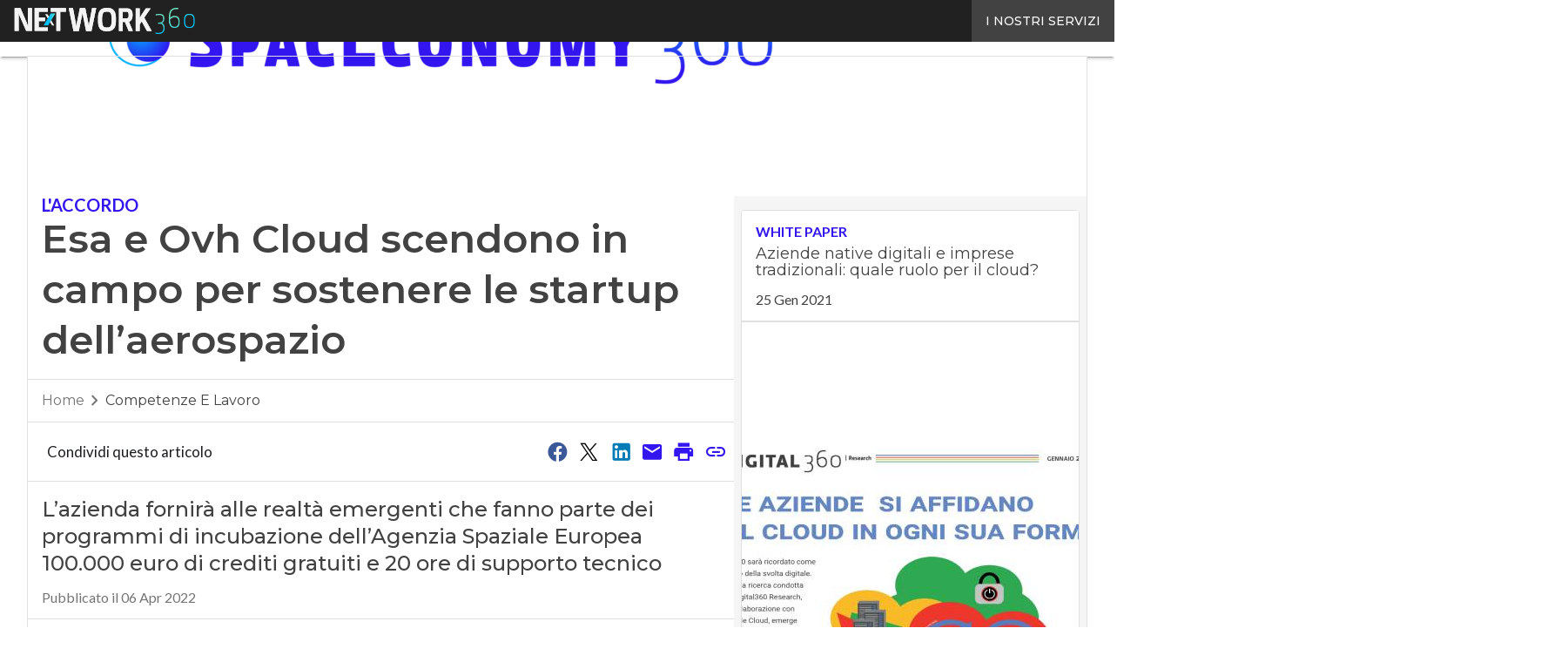

--- FILE ---
content_type: text/css
request_url: https://www.spaceconomy360.it/wp-content/litespeed/css/6204a18f5f8e48edefca0db9f7458e7a.css?ver=d26a6
body_size: 69703
content:
.card-stacked .card-content .content_wrapper h3.card-title{line-height:1.3}article .ratemypostextra-container .rmp-rating-widget__icons-list li svg.rmpextra-rating-negative circle,article .ratemypostextra-container .rmp-rating-widget__icons-list li svg.rmpextra-rating-negative path,.wp-block-d360-gutenberg-blocks-block-footer .ratemypostextra-container .rmp-rating-widget__icons-list li svg.rmpextra-rating-negative circle,.wp-block-d360-gutenberg-blocks-block-footer .ratemypostextra-container .rmp-rating-widget__icons-list li svg.rmpextra-rating-negative path{fill:var(--wp--preset--color--primary)}article .ratemypostextra-container .rmp-rating-widget__icons-list li svg.rmpextra-rating-positive circle,article .ratemypostextra-container .rmp-rating-widget__icons-list li svg.rmpextra-rating-positive path,.wp-block-d360-gutenberg-blocks-block-footer .ratemypostextra-container .rmp-rating-widget__icons-list li svg.rmpextra-rating-positive circle,.wp-block-d360-gutenberg-blocks-block-footer .ratemypostextra-container .rmp-rating-widget__icons-list li svg.rmpextra-rating-positive path{fill:var(--wp--preset--color--accent)}@media (prefers-color-scheme:dark){:root,:host{color-scheme:light!important}}.valign-wrapper{display:-webkit-flex;-webkit-align-items:center}:root{--md-source:#006495;--md-ref-palette-primary0:#000;--md-ref-palette-primary10:#001e30;--md-ref-palette-primary20:#003450;--md-ref-palette-primary25:#003f60;--md-ref-palette-primary30:#004b71;--md-ref-palette-primary35:#005783;--md-ref-palette-primary40:#006495;--md-ref-palette-primary50:#0f7eb8;--md-ref-palette-primary60:#3d98d4;--md-ref-palette-primary70:#5db3f0;--md-ref-palette-primary80:#8fcdff;--md-ref-palette-primary90:#cbe6ff;--md-ref-palette-primary95:#e6f2ff;--md-ref-palette-primary98:#f7f9ff;--md-ref-palette-primary99:#fcfcff;--md-ref-palette-primary100:#fff;--md-ref-palette-secondary0:#000;--md-ref-palette-secondary10:#0d1d29;--md-ref-palette-secondary20:#22323f;--md-ref-palette-secondary25:#2d3d4b;--md-ref-palette-secondary30:#394856;--md-ref-palette-secondary35:#445462;--md-ref-palette-secondary40:#50606f;--md-ref-palette-secondary50:#697988;--md-ref-palette-secondary60:#8293a2;--md-ref-palette-secondary70:#9dadbd;--md-ref-palette-secondary80:#b8c8d9;--md-ref-palette-secondary90:#d4e4f6;--md-ref-palette-secondary95:#e6f2ff;--md-ref-palette-secondary98:#f7f9ff;--md-ref-palette-secondary99:#fcfcff;--md-ref-palette-secondary100:#fff;--md-ref-palette-tertiary0:#000;--md-ref-palette-tertiary10:#211634;--md-ref-palette-tertiary20:#362b4a;--md-ref-palette-tertiary25:#423656;--md-ref-palette-tertiary30:#4d4162;--md-ref-palette-tertiary35:#594c6e;--md-ref-palette-tertiary40:#66587b;--md-ref-palette-tertiary50:#7f7195;--md-ref-palette-tertiary60:#998ab0;--md-ref-palette-tertiary70:#b4a4cb;--md-ref-palette-tertiary80:#d0bfe7;--md-ref-palette-tertiary90:#ecdcff;--md-ref-palette-tertiary95:#f7edff;--md-ref-palette-tertiary98:#fef7ff;--md-ref-palette-tertiary99:#fffbff;--md-ref-palette-tertiary100:#fff;--md-ref-palette-neutral0:#000;--md-ref-palette-neutral10:#1a1c1e;--md-ref-palette-neutral20:#2e3133;--md-ref-palette-neutral25:#3a3c3e;--md-ref-palette-neutral30:#454749;--md-ref-palette-neutral35:#515255;--md-ref-palette-neutral40:#5d5e61;--md-ref-palette-neutral50:#76777a;--md-ref-palette-neutral60:#8f9194;--md-ref-palette-neutral70:#aaabae;--md-ref-palette-neutral80:#c6c6c9;--md-ref-palette-neutral90:#e2e2e5;--md-ref-palette-neutral95:#f0f0f3;--md-ref-palette-neutral98:#f9f9fc;--md-ref-palette-neutral99:#fcfcff;--md-ref-palette-neutral100:#fff;--md-ref-palette-neutral-variant0:#000;--md-ref-palette-neutral-variant10:#161c22;--md-ref-palette-neutral-variant20:#2b3137;--md-ref-palette-neutral-variant25:#363c42;--md-ref-palette-neutral-variant30:#41474d;--md-ref-palette-neutral-variant35:#4d5359;--md-ref-palette-neutral-variant40:#595f65;--md-ref-palette-neutral-variant50:#72787e;--md-ref-palette-neutral-variant60:#8b9198;--md-ref-palette-neutral-variant70:#a6acb3;--md-ref-palette-neutral-variant80:#c1c7ce;--md-ref-palette-neutral-variant90:#dee3ea;--md-ref-palette-neutral-variant95:#ecf1f9;--md-ref-palette-neutral-variant98:#f7f9ff;--md-ref-palette-neutral-variant99:#fcfcff;--md-ref-palette-neutral-variant100:#fff;--md-ref-palette-error0:#000;--md-ref-palette-error10:#410002;--md-ref-palette-error20:#690005;--md-ref-palette-error25:#7e0007;--md-ref-palette-error30:#93000a;--md-ref-palette-error35:#a80710;--md-ref-palette-error40:#ba1a1a;--md-ref-palette-error50:#de3730;--md-ref-palette-error60:#ff5449;--md-ref-palette-error70:#ff897d;--md-ref-palette-error80:#ffb4ab;--md-ref-palette-error90:#ffdad6;--md-ref-palette-error95:#ffedea;--md-ref-palette-error98:#fff8f7;--md-ref-palette-error99:#fffbff;--md-ref-palette-error100:#fff;--md-sys-color-primary-light:#006495;--md-sys-color-on-primary-light:#fff;--md-sys-color-primary-container-light:#cbe6ff;--md-sys-color-on-primary-container-light:#001e30;--md-sys-color-secondary-light:#50606f;--md-sys-color-on-secondary-light:#fff;--md-sys-color-secondary-container-light:#d4e4f6;--md-sys-color-on-secondary-container-light:#0d1d29;--md-sys-color-tertiary-light:#66587b;--md-sys-color-on-tertiary-light:#fff;--md-sys-color-tertiary-container-light:#ecdcff;--md-sys-color-on-tertiary-container-light:#211634;--md-sys-color-error-light:#ba1a1a;--md-sys-color-error-container-light:#ffdad6;--md-sys-color-on-error-light:#fff;--md-sys-color-on-error-container-light:#410002;--md-sys-color-background-light:#fff;--md-sys-color-on-background-light:#1a1c1e;--md-sys-color-surface-light:#fff;--md-sys-color-on-surface-light:#1a1c1e;--md-sys-color-surface-variant-light:#dee3ea;--md-sys-color-on-surface-variant-light:#41474d;--md-sys-color-outline-light:#72787e;--md-sys-color-inverse-on-surface-light:#f0f0f3;--md-sys-color-inverse-surface-light:#2e3133;--md-sys-color-inverse-primary-light:#8fcdff;--md-sys-color-shadow-light:#000;--md-sys-color-surface-tint-light:#006495;--md-sys-color-outline-variant-light:#e0e0e0;--md-sys-color-scrim-light:#000;--md-sys-color-primary-dark:#8fcdff;--md-sys-color-on-primary-dark:#003450;--md-sys-color-primary-container-dark:#004b71;--md-sys-color-on-primary-container-dark:#cbe6ff;--md-sys-color-secondary-dark:#b8c8d9;--md-sys-color-on-secondary-dark:#22323f;--md-sys-color-secondary-container-dark:#394856;--md-sys-color-on-secondary-container-dark:#d4e4f6;--md-sys-color-tertiary-dark:#d0bfe7;--md-sys-color-on-tertiary-dark:#362b4a;--md-sys-color-tertiary-container-dark:#4d4162;--md-sys-color-on-tertiary-container-dark:#ecdcff;--md-sys-color-error-dark:#ffb4ab;--md-sys-color-error-container-dark:#93000a;--md-sys-color-on-error-dark:#690005;--md-sys-color-on-error-container-dark:#ffdad6;--md-sys-color-background-dark:#1a1c1e;--md-sys-color-on-background-dark:#e2e2e5;--md-sys-color-surface-dark:#1a1c1e;--md-sys-color-on-surface-dark:#e2e2e5;--md-sys-color-surface-variant-dark:#41474d;--md-sys-color-on-surface-variant-dark:#c1c7ce;--md-sys-color-outline-dark:#8b9198;--md-sys-color-inverse-on-surface-dark:#1a1c1e;--md-sys-color-inverse-surface-dark:#e2e2e5;--md-sys-color-inverse-primary-dark:#006495;--md-sys-color-shadow-dark:#000;--md-sys-color-surface-tint-dark:#8fcdff;--md-sys-color-outline-variant-dark:#41474d;--md-sys-color-scrim-dark:#000;--md-sys-typescale-display-large-font-family-name:Roboto;--md-sys-typescale-display-large-font-family-style:Regular;--md-sys-typescale-display-large-font-weight:400;--md-sys-typescale-display-large-font-size:57px;--md-sys-typescale-display-large-line-height:64px;--md-sys-typescale-display-large-letter-spacing:-0.25px;--md-sys-typescale-display-medium-font-family-name:Roboto;--md-sys-typescale-display-medium-font-family-style:Regular;--md-sys-typescale-display-medium-font-weight:400;--md-sys-typescale-display-medium-font-size:45px;--md-sys-typescale-display-medium-line-height:52px;--md-sys-typescale-display-medium-letter-spacing:0;--md-sys-typescale-display-small-font-family-name:Roboto;--md-sys-typescale-display-small-font-family-style:Regular;--md-sys-typescale-display-small-font-weight:400;--md-sys-typescale-display-small-font-size:36px;--md-sys-typescale-display-small-line-height:44px;--md-sys-typescale-display-small-letter-spacing:0;--md-sys-typescale-headline-large-font-family-name:Roboto;--md-sys-typescale-headline-large-font-family-style:Regular;--md-sys-typescale-headline-large-font-weight:400;--md-sys-typescale-headline-large-font-size:32px;--md-sys-typescale-headline-large-line-height:40px;--md-sys-typescale-headline-large-letter-spacing:0;--md-sys-typescale-headline-medium-font-family-name:Roboto;--md-sys-typescale-headline-medium-font-family-style:Regular;--md-sys-typescale-headline-medium-font-weight:400;--md-sys-typescale-headline-medium-font-size:28px;--md-sys-typescale-headline-medium-line-height:36px;--md-sys-typescale-headline-medium-letter-spacing:0;--md-sys-typescale-headline-small-font-family-name:Roboto;--md-sys-typescale-headline-small-font-family-style:Regular;--md-sys-typescale-headline-small-font-weight:400;--md-sys-typescale-headline-small-font-size:24px;--md-sys-typescale-headline-small-line-height:32px;--md-sys-typescale-headline-small-letter-spacing:0;--md-sys-typescale-body-large-font-family-name:Roboto;--md-sys-typescale-body-large-font-family-style:Regular;--md-sys-typescale-body-large-font-weight:400;--md-sys-typescale-body-large-font-size:16px;--md-sys-typescale-body-large-line-height:24px;--md-sys-typescale-body-large-letter-spacing:0.50px;--md-sys-typescale-body-medium-font-family-name:Roboto;--md-sys-typescale-body-medium-font-family-style:Regular;--md-sys-typescale-body-medium-font-weight:400;--md-sys-typescale-body-medium-font-size:14px;--md-sys-typescale-body-medium-line-height:20px;--md-sys-typescale-body-medium-letter-spacing:0.25px;--md-sys-typescale-body-small-font-family-name:Roboto;--md-sys-typescale-body-small-font-family-style:Regular;--md-sys-typescale-body-small-font-weight:400;--md-sys-typescale-body-small-font-size:12px;--md-sys-typescale-body-small-line-height:16px;--md-sys-typescale-body-small-letter-spacing:0.40px;--md-sys-typescale-label-large-font-family-name:Roboto;--md-sys-typescale-label-large-font-family-style:Medium;--md-sys-typescale-label-large-font-weight:500;--md-sys-typescale-label-large-font-size:14px;--md-sys-typescale-label-large-line-height:20px;--md-sys-typescale-label-large-letter-spacing:0.10px;--md-sys-typescale-label-medium-font-family-name:Roboto;--md-sys-typescale-label-medium-font-family-style:Medium;--md-sys-typescale-label-medium-font-weight:500;--md-sys-typescale-label-medium-font-size:12px;--md-sys-typescale-label-medium-line-height:16px;--md-sys-typescale-label-medium-letter-spacing:0.50px;--md-sys-typescale-label-small-font-family-name:Roboto;--md-sys-typescale-label-small-font-family-style:Medium;--md-sys-typescale-label-small-font-weight:500;--md-sys-typescale-label-small-font-size:11px;--md-sys-typescale-label-small-line-height:16px;--md-sys-typescale-label-small-letter-spacing:0.50px;--md-sys-typescale-title-large-font-family-name:Roboto;--md-sys-typescale-title-large-font-family-style:Regular;--md-sys-typescale-title-large-font-weight:400;--md-sys-typescale-title-large-font-size:22px;--md-sys-typescale-title-large-line-height:28px;--md-sys-typescale-title-large-letter-spacing:0;--md-sys-typescale-title-medium-font-family-name:Roboto;--md-sys-typescale-title-medium-font-family-style:Medium;--md-sys-typescale-title-medium-font-weight:500;--md-sys-typescale-title-medium-font-size:16px;--md-sys-typescale-title-medium-line-height:24px;--md-sys-typescale-title-medium-letter-spacing:0.15px;--md-sys-typescale-title-small-font-family-name:Roboto;--md-sys-typescale-title-small-font-family-style:Medium;--md-sys-typescale-title-small-font-weight:500;--md-sys-typescale-title-small-font-size:14px;--md-sys-typescale-title-small-line-height:20px;--md-sys-typescale-title-small-letter-spacing:0.10px}:root,:host{color-scheme:light;--md-sys-color-primary:var(--md-sys-color-primary-light);--md-sys-color-on-primary:var(--md-sys-color-on-primary-light);--md-sys-color-primary-container:var(--md-sys-color-primary-container-light);--md-sys-color-on-primary-container:var(--md-sys-color-on-primary-container-light);--md-sys-color-secondary:var(--md-sys-color-secondary-light);--md-sys-color-on-secondary:var(--md-sys-color-on-secondary-light);--md-sys-color-secondary-container:var(--md-sys-color-secondary-container-light);--md-sys-color-on-secondary-container:var(--md-sys-color-on-secondary-container-light);--md-sys-color-tertiary:var(--md-sys-color-tertiary-light);--md-sys-color-on-tertiary:var(--md-sys-color-on-tertiary-light);--md-sys-color-tertiary-container:var(--md-sys-color-tertiary-container-light);--md-sys-color-on-tertiary-container:var(--md-sys-color-on-tertiary-container-light);--md-sys-color-error:var(--md-sys-color-error-light);--md-sys-color-on-error:var(--md-sys-color-on-error-light);--md-sys-color-error-container:var(--md-sys-color-error-container-light);--md-sys-color-on-error-container:var(--md-sys-color-on-error-container-light);--md-sys-color-outline:var(--md-sys-color-outline-light);--md-sys-color-background:var(--md-sys-color-background-light);--md-sys-color-on-background:var(--md-sys-color-on-background-light);--md-sys-color-surface:var(--md-sys-color-surface-light);--md-sys-color-on-surface:var(--md-sys-color-on-surface-light);--md-sys-color-surface-variant:var(--md-sys-color-surface-variant-light);--md-sys-color-on-surface-variant:var(--md-sys-color-on-surface-variant-light);--md-sys-color-inverse-surface:var(--md-sys-color-inverse-surface-light);--md-sys-color-inverse-on-surface:var(--md-sys-color-inverse-on-surface-light);--md-sys-color-inverse-primary:var(--md-sys-color-inverse-primary-light);--md-sys-color-shadow:var(--md-sys-color-shadow-light);--md-sys-color-surface-tint:var(--md-sys-color-surface-tint-light);--md-sys-color-outline-variant:var(--md-sys-color-outline-variant-light);--md-sys-color-scrim:var(--md-sys-color-scrim-light)}@media (prefers-color-scheme:dark){:root,:host{color-scheme:dark;--md-sys-color-primary:var(--md-sys-color-primary-dark);--md-sys-color-on-primary:var(--md-sys-color-on-primary-dark);--md-sys-color-primary-container:var(--md-sys-color-primary-container-dark);--md-sys-color-on-primary-container:var(--md-sys-color-on-primary-container-dark);--md-sys-color-secondary:var(--md-sys-color-secondary-dark);--md-sys-color-on-secondary:var(--md-sys-color-on-secondary-dark);--md-sys-color-secondary-container:var(--md-sys-color-secondary-container-dark);--md-sys-color-on-secondary-container:var(--md-sys-color-on-secondary-container-dark);--md-sys-color-tertiary:var(--md-sys-color-tertiary-dark);--md-sys-color-on-tertiary:var(--md-sys-color-on-tertiary-dark);--md-sys-color-tertiary-container:var(--md-sys-color-tertiary-container-dark);--md-sys-color-on-tertiary-container:var(--md-sys-color-on-tertiary-container-dark);--md-sys-color-error:var(--md-sys-color-error-dark);--md-sys-color-on-error:var(--md-sys-color-on-error-dark);--md-sys-color-error-container:var(--md-sys-color-error-container-dark);--md-sys-color-on-error-container:var(--md-sys-color-on-error-container-dark);--md-sys-color-outline:var(--md-sys-color-outline-dark);--md-sys-color-background:var(--md-sys-color-background-dark);--md-sys-color-on-background:var(--md-sys-color-on-background-dark);--md-sys-color-surface:var(--md-sys-color-surface-dark);--md-sys-color-on-surface:var(--md-sys-color-on-surface-dark);--md-sys-color-surface-variant:var(--md-sys-color-surface-variant-dark);--md-sys-color-on-surface-variant:var(--md-sys-color-on-surface-variant-dark);--md-sys-color-inverse-surface:var(--md-sys-color-inverse-surface-dark);--md-sys-color-inverse-on-surface:var(--md-sys-color-inverse-on-surface-dark);--md-sys-color-inverse-primary:var(--md-sys-color-inverse-primary-dark);--md-sys-color-shadow:var(--md-sys-color-shadow-dark);--md-sys-color-surface-tint:var(--md-sys-color-surface-tint-dark);--md-sys-color-outline-variant:var(--md-sys-color-outline-variant-dark);--md-sys-color-scrim:var(--md-sys-color-scrim-dark)}}:root[theme=light]{color-scheme:light;--md-sys-color-primary:var(--md-sys-color-primary-light);--md-sys-color-on-primary:var(--md-sys-color-on-primary-light);--md-sys-color-primary-container:var(--md-sys-color-primary-container-light);--md-sys-color-on-primary-container:var(--md-sys-color-on-primary-container-light);--md-sys-color-secondary:var(--md-sys-color-secondary-light);--md-sys-color-on-secondary:var(--md-sys-color-on-secondary-light);--md-sys-color-secondary-container:var(--md-sys-color-secondary-container-light);--md-sys-color-on-secondary-container:var(--md-sys-color-on-secondary-container-light);--md-sys-color-tertiary:var(--md-sys-color-tertiary-light);--md-sys-color-on-tertiary:var(--md-sys-color-on-tertiary-light);--md-sys-color-tertiary-container:var(--md-sys-color-tertiary-container-light);--md-sys-color-on-tertiary-container:var(--md-sys-color-on-tertiary-container-light);--md-sys-color-error:var(--md-sys-color-error-light);--md-sys-color-on-error:var(--md-sys-color-on-error-light);--md-sys-color-error-container:var(--md-sys-color-error-container-light);--md-sys-color-on-error-container:var(--md-sys-color-on-error-container-light);--md-sys-color-outline:var(--md-sys-color-outline-light);--md-sys-color-background:var(--md-sys-color-background-light);--md-sys-color-on-background:var(--md-sys-color-on-background-light);--md-sys-color-surface:var(--md-sys-color-surface-light);--md-sys-color-on-surface:var(--md-sys-color-on-surface-light);--md-sys-color-surface-variant:var(--md-sys-color-surface-variant-light);--md-sys-color-on-surface-variant:var(--md-sys-color-on-surface-variant-light);--md-sys-color-inverse-surface:var(--md-sys-color-inverse-surface-light);--md-sys-color-inverse-on-surface:var(--md-sys-color-inverse-on-surface-light);--md-sys-color-inverse-primary:var(--md-sys-color-inverse-primary-light);--md-sys-color-shadow:var(--md-sys-color-shadow-light);--md-sys-color-surface-tint:var(--md-sys-color-surface-tint-light);--md-sys-color-outline-variant:var(--md-sys-color-outline-variant-light);--md-sys-color-scrim:var(--md-sys-color-scrim-light)}:root[theme=dark]{color-scheme:dark;--md-sys-color-primary:var(--md-sys-color-primary-dark);--md-sys-color-on-primary:var(--md-sys-color-on-primary-dark);--md-sys-color-primary-container:var(--md-sys-color-primary-container-dark);--md-sys-color-on-primary-container:var(--md-sys-color-on-primary-container-dark);--md-sys-color-secondary:var(--md-sys-color-secondary-dark);--md-sys-color-on-secondary:var(--md-sys-color-on-secondary-dark);--md-sys-color-secondary-container:var(--md-sys-color-secondary-container-dark);--md-sys-color-on-secondary-container:var(--md-sys-color-on-secondary-container-dark);--md-sys-color-tertiary:var(--md-sys-color-tertiary-dark);--md-sys-color-on-tertiary:var(--md-sys-color-on-tertiary-dark);--md-sys-color-tertiary-container:var(--md-sys-color-tertiary-container-dark);--md-sys-color-on-tertiary-container:var(--md-sys-color-on-tertiary-container-dark);--md-sys-color-error:var(--md-sys-color-error-dark);--md-sys-color-on-error:var(--md-sys-color-on-error-dark);--md-sys-color-error-container:var(--md-sys-color-error-container-dark);--md-sys-color-on-error-container:var(--md-sys-color-on-error-container-dark);--md-sys-color-outline:var(--md-sys-color-outline-dark);--md-sys-color-background:var(--md-sys-color-background-dark);--md-sys-color-on-background:var(--md-sys-color-on-background-dark);--md-sys-color-surface:var(--md-sys-color-surface-dark);--md-sys-color-on-surface:var(--md-sys-color-on-surface-dark);--md-sys-color-surface-variant:var(--md-sys-color-surface-variant-dark);--md-sys-color-on-surface-variant:var(--md-sys-color-on-surface-variant-dark);--md-sys-color-inverse-surface:var(--md-sys-color-inverse-surface-dark);--md-sys-color-inverse-on-surface:var(--md-sys-color-inverse-on-surface-dark);--md-sys-color-inverse-primary:var(--md-sys-color-inverse-primary-dark);--md-sys-color-shadow:var(--md-sys-color-shadow-dark);--md-sys-color-surface-tint:var(--md-sys-color-surface-tint-dark);--md-sys-color-outline-variant:var(--md-sys-color-outline-variant-dark);--md-sys-color-scrim:var(--md-sys-color-scrim-dark)}.primary{background-color:var(--md-sys-color-primary)}.primary-text{color:var(--md-sys-color-primary)}.on-primary{background-color:var(--md-sys-color-on-primary)}.on-primary-text{color:var(--md-sys-color-on-primary)}.primary-container{background-color:var(--md-sys-color-primary-container)}.primary-container-text{color:var(--md-sys-color-primary-container)}.on-primary-container{background-color:var(--md-sys-color-on-primary-container)}.on-primary-container-text{color:var(--md-sys-color-on-primary-container)}.secondary{background-color:var(--md-sys-color-secondary)}.secondary-text{color:var(--md-sys-color-secondary)}.on-secondary{background-color:var(--md-sys-color-on-secondary)}.on-secondary-text{color:var(--md-sys-color-on-secondary)}.secondary-container{background-color:var(--md-sys-color-secondary-container)}.secondary-container-text{color:var(--md-sys-color-secondary-container)}.on-secondary-container{background-color:var(--md-sys-color-on-secondary-container)}.on-secondary-container-text{color:var(--md-sys-color-on-secondary-container)}.tertiary{background-color:var(--md-sys-color-tertiary)}.tertiary-text{color:var(--md-sys-color-tertiary)}.on-tertiary{background-color:var(--md-sys-color-on-tertiary)}.on-tertiary-text{color:var(--md-sys-color-on-tertiary)}.tertiary-container{background-color:var(--md-sys-color-tertiary-container)}.tertiary-container-text{color:var(--md-sys-color-tertiary-container)}.on-tertiary-container{background-color:var(--md-sys-color-on-tertiary-container)}.on-tertiary-container-text{color:var(--md-sys-color-on-tertiary-container)}.error-text{color:var(--md-sys-color-error)}.on-error{background-color:var(--md-sys-color-on-error)}.on-error-text{color:var(--md-sys-color-on-error)}.error-container{background-color:var(--md-sys-color-error-container)}.error-container-text{color:var(--md-sys-color-error-container)}.on-error-container{background-color:var(--md-sys-color-on-error-container)}.on-error-container-text{color:var(--md-sys-color-on-error-container)}.background{background-color:var(--md-sys-color-background)}.background-text{color:var(--md-sys-color-background)}.on-background{background-color:var(--md-sys-color-on-background)}.on-background-text{color:var(--md-sys-color-on-background)}.surface,.switch label input[type=checkbox]:checked+.lever::after{background-color:var(--md-sys-color-surface)}.surface-text{color:var(--md-sys-color-surface)}.on-surface{background-color:var(--md-sys-color-on-surface)}.on-surface-text{color:var(--md-sys-color-on-surface)}.surface-variant,input[type=range]::-moz-range-track,input[type=range]::-webkit-slider-runnable-track{background-color:var(--md-sys-color-surface-variant)}.surface-variant-text{color:var(--md-sys-color-surface-variant)}.on-surface-variant{background-color:var(--md-sys-color-on-surface-variant)}.on-surface-variant-text,.chip>.material-symbols-outlined{color:var(--md-sys-color-on-surface-variant)}.outline,.switch label .lever::after{background-color:var(--md-sys-color-outline)}.outline-text{color:var(--md-sys-color-outline)}.inverse-on-surface{background-color:var(--md-sys-color-inverse-on-surface)}.inverse-on-surface-text{color:var(--md-sys-color-inverse-on-surface)}.inverse-surface{background-color:var(--md-sys-color-inverse-surface)}.inverse-surface-text{color:var(--md-sys-color-inverse-surface)}.inverse-primary{background-color:var(--md-sys-color-inverse-primary)}.inverse-primary-text{color:var(--md-sys-color-inverse-primary)}.shadow{background-color:var(--md-sys-color-shadow)}.shadow-text{color:var(--md-sys-color-shadow)}.surface-tint{background-color:var(--md-sys-color-surface-tint)}.surface-tint-text{color:var(--md-sys-color-surface-tint)}.outline-variant{background-color:var(--md-sys-color-outline-variant)}.outline-variant-text{color:var(--md-sys-color-outline-variant)}.scrim{background-color:var(--md-sys-color-scrim)}.scrim-text{color:var(--md-sys-color-scrim)}
/*! normalize.css v8.0.1 | MIT License | github.com/necolas/normalize.css */
 html{line-height:1.15;-webkit-text-size-adjust:100%}body{margin:0}main{display:block}h1{font-size:2em;margin:.67em 0}hr{box-sizing:content-box;height:0;overflow:visible}pre{font-family:monospace,monospace;font-size:1em}a{background-color:#fff0}abbr[title]{border-bottom:none;text-decoration:underline;text-decoration:underline dotted}b,strong{font-weight:bolder}code,kbd,samp{font-family:monospace,monospace;font-size:1em}small{font-size:80%}sub,sup{font-size:75%;line-height:0;position:relative;vertical-align:baseline}sub{bottom:-.25em}sup{top:-.5em}img{border-style:none}button,input,optgroup,select,textarea{font-family:inherit;font-size:100%;line-height:1.15;margin:0}button,input{overflow:visible}button,select{text-transform:none}button,[type=button],[type=reset],[type=submit]{appearance:button;-webkit-appearance:button}button::-moz-focus-inner,[type=button]::-moz-focus-inner,[type=reset]::-moz-focus-inner,[type=submit]::-moz-focus-inner{border-style:none;padding:0}button:-moz-focusring,[type=button]:-moz-focusring,[type=reset]:-moz-focusring,[type=submit]:-moz-focusring{outline:1px dotted ButtonText}fieldset{padding:.35em .75em .625em}legend{box-sizing:border-box;color:inherit;display:table;max-width:100%;padding:0;white-space:normal}progress{vertical-align:baseline}textarea{overflow:auto}[type=checkbox],[type=radio]{box-sizing:border-box;padding:0}[type=number]::-webkit-inner-spin-button,[type=number]::-webkit-outer-spin-button{height:auto}[type=search]{appearance:textfield;-webkit-appearance:textfield;outline-offset:-2px}[type=search]::-webkit-search-decoration{-webkit-appearance:none}::-webkit-file-upload-button{-webkit-appearance:button;font:inherit}details{display:block}summary{display:list-item}template{display:none}[hidden]{display:none}html{box-sizing:border-box;line-height:1.5}*,*::before,*::after{box-sizing:inherit}body{background-color:var(--md-sys-color-background);color:var(--md-sys-color-on-background)}button,input,optgroup,select,textarea{font-family:-apple-system,BlinkMacSystemFont,"Segoe UI",Roboto,Oxygen-Sans,Ubuntu,Cantarell,"Helvetica Neue",sans-serif}a{text-decoration:none;-webkit-tap-highlight-color:#fff0}.valign-wrapper{display:flex;align-items:center}.clearfix{clear:both}.z-depth-0{box-shadow:none!important}.z-depth-1,.gallery-partner__chips .chip:hover,.SHAD_flat2:hover,.SHAD_flat:hover,.SHAD_flat--static,.tableOuterWrap,.lightbox,article .lightbox,.sidenav,.dropdown-content,.card,.card-panel,nav:not(#ez-toc-container nav){box-shadow:0 2px 2px 0 rgb(0 0 0 / .14),0 3px 1px -2px rgb(0 0 0 / .12),0 1px 5px 0 rgb(0 0 0 / .2)}.z-depth-1-half{box-shadow:0 3px 3px 0 rgb(0 0 0 / .14),0 1px 7px 0 rgb(0 0 0 / .12),0 3px 1px -1px rgb(0 0 0 / .2)}.z-depth-2{box-shadow:0 4px 5px 0 rgb(0 0 0 / .14),0 1px 10px 0 rgb(0 0 0 / .12),0 2px 4px -1px rgb(0 0 0 / .3)}.z-depth-3,.toast{box-shadow:0 8px 17px 2px rgb(0 0 0 / .14),0 3px 14px 2px rgb(0 0 0 / .12),0 5px 5px -3px rgb(0 0 0 / .2)}.z-depth-4{box-shadow:0 16px 24px 2px rgb(0 0 0 / .14),0 6px 30px 5px rgb(0 0 0 / .12),0 8px 10px -7px rgb(0 0 0 / .2)}.z-depth-5,.modal{box-shadow:0 24px 38px 3px rgb(0 0 0 / .14),0 9px 46px 8px rgb(0 0 0 / .12),0 11px 15px -7px rgb(0 0 0 / .2)}.hoverable,.tableOuterWrap,.lightbox,article .lightbox{transition:box-shadow 0.25s}.hoverable:hover,.tableOuterWrap:hover,.lightbox:hover{box-shadow:0 8px 17px 0 rgb(0 0 0 / .2),0 6px 20px 0 rgb(0 0 0 / .19)}.divider{height:1px;overflow:hidden;background-color:var(--md-sys-color-outline-variant)}blockquote{margin:20px 0;padding-left:1.5rem;border-left:5px solid var(--md-sys-color-primary)}i{line-height:inherit}i.left{float:left;margin-left:-8px}i.right{float:right}i.tiny{font-size:1rem}i.small{font-size:2rem}i.medium{font-size:4rem}i.large{font-size:6rem}html.noscroll{position:fixed;overflow-y:scroll;width:100%}img.responsive-img,article .body-text img,video.responsive-video{max-width:100%;height:auto}.pagination li{display:inline-block;border-radius:2px;text-align:center;vertical-align:top;height:30px}.pagination li a{color:var(--md-sys-color-on-surface-variant);display:inline-block;font-size:1.2rem;padding:0 10px;line-height:30px}.pagination li:hover:not(.disabled){background-color:rgba(var(--md-sys-color-primary-numeric),.06)}.pagination li.active a{color:var(--md-sys-color-on-primary)}.pagination li.active,.pagination li.active:hover{background-color:var(--md-sys-color-primary)}.pagination li.disabled a{cursor:default;color:var(--md-sys-color-on-surface)}.pagination li i{font-size:2rem}.pagination li.pages ul li{display:inline-block;float:none}@media only screen and (max-width :992.99px){.pagination{width:100%}.pagination li.prev,.pagination li.next{width:10%}.pagination li.pages{width:80%;overflow:hidden;white-space:nowrap}}.breadcrumb{display:inline-block;font-size:18px;color:var(--font-on-primary-color-medium)}.breadcrumb i,.breadcrumb [class^=mdi-],.breadcrumb [class*=mdi-],.breadcrumb i.material-symbols-outlined,.breadcrumb i.material-symbols-rounded,.breadcrumb i.material-symbols-sharp{display:block;float:left;font-size:24px}.breadcrumb::before{content:"\e5cc";color:var(--font-on-primary-color-medium);vertical-align:top;display:inline-block;font-family:"Material Symbols Outlined","Material Symbols Rounded","Material Symbols Sharp","Material Icons",sans-serif;font-weight:400;font-style:normal;font-size:25px;margin:0 10px 0 8px;-webkit-font-smoothing:antialiased;float:left}.breadcrumb:first-child::before{display:none}.breadcrumb:last-child{color:var(--md-sys-color-on-primary)}.parallax-container{position:relative;overflow:hidden;height:500px}.parallax-container .parallax{position:absolute;top:0;left:0;right:0;bottom:0;z-index:-1}.parallax-container .parallax img{opacity:0;position:absolute;left:50%;bottom:0;min-width:100%;min-height:100%;transform:translate3d(0,0,0);transform:translateX(-50%)}.pin-top,.pin-bottom{position:relative}.pinned{position:fixed!important}ul.staggered-list li{opacity:0}.fade-in{opacity:0;transform-origin:0 50%}@media only screen and (max-width :600.99px){.hide-on-small-only,.hide-on-small-and-down{display:none!important}}@media only screen and (max-width :992.99px){.hide-on-med-and-down{display:none!important}}@media only screen and (min-width :601px){.hide-on-med-and-up{display:none!important}}@media only screen and (min-width:601px) and (max-width:992.99px){.hide-on-med-only{display:none!important}}@media only screen and (min-width :993px){.hide-on-large-only{display:none!important}}@media only screen and (min-width :1201px){.hide-on-extra-large-only{display:none!important}}@media only screen and (min-width :1201px){.show-on-extra-large{display:block!important}}@media only screen and (min-width :993px){.show-on-large{display:block!important}}@media only screen and (min-width:601px) and (max-width:992.99px){.show-on-medium{display:block!important}}@media only screen and (max-width :600.99px){.show-on-small{display:block!important}}@media only screen and (min-width :601px){.show-on-medium-and-up{display:block!important}}@media only screen and (max-width :992.99px){.show-on-medium-and-down{display:block!important}}@media only screen and (max-width :600.99px){.center-on-small-only{text-align:center}}.page-footer .footer-copyright,.page-footer .footer-copyright a{overflow:hidden;min-height:50px;display:flex;align-items:center;justify-content:space-between;padding:10px 0}.page-footer ul{padding-left:0;list-style-type:none}ul:not(.browser-default){padding-left:0;list-style-type:none}ul:not(.browser-default) li{list-style-type:none}table,th,td{border:none}table{width:100%;display:table;border-collapse:collapse;border-spacing:0}table.striped tr{border-bottom:none}table.striped tbody>tr:nth-child(odd){background-color:rgb(0 0 0 / .08)}table.highlight>tbody>tr{transition:background-color 0.25s ease}table.highlight>tbody>tr:hover{background-color:rgb(0 0 0 / .04)}table thead{color:var(--md-sys-color-on-surface-variant)}table.centered thead tr th,table.centered tbody tr td{text-align:center}tr{border-bottom:1px solid var(--md-sys-color-outline-variant)}td,th{padding:15px 5px;display:table-cell;text-align:left;vertical-align:middle;border-radius:0}@media only screen and (max-width :992.99px){table.responsive-table{width:100%;border-collapse:collapse;border-spacing:0;display:block;position:relative}table.responsive-table td:empty::before{content:" "}table.responsive-table th,table.responsive-table td{margin:0;vertical-align:top}table.responsive-table thead{display:block;float:left;border:0;border-right:1px solid var(--md-sys-color-outline-variant)}table.responsive-table thead tr{display:block;padding:0 10px 0 0}table.responsive-table thead tr th::before{content:" "}table.responsive-table tbody{display:block;width:auto;position:relative;overflow-x:auto;white-space:nowrap}table.responsive-table tbody tr{display:inline-block;vertical-align:top}table.responsive-table td{display:block;min-height:1.25em;text-align:left}table.responsive-table tr{border-bottom:none;padding:0 10px}}.video-container{position:relative;padding-bottom:56.25%;height:0;overflow:hidden}.video-container iframe,.video-container object,.video-container embed{position:absolute;top:0;left:0;width:100%;height:100%}.hide{display:none!important}.left-align{text-align:left}.right-align{text-align:right}.center,.center-align{text-align:center}.left{float:left!important}.right{float:right!important}.no-select,input[type=range],input[type=range]+.thumb{user-select:none}.circle{border-radius:50%}.center-block{display:block;margin-left:auto;margin-right:auto}.truncate{display:block;white-space:nowrap;overflow:hidden;text-overflow:ellipsis}.no-padding{padding:0!important}.m-0{margin:0!important}.mt-0{margin-top:0!important}.mr-0{margin-right:0!important}.mb-0{margin-bottom:0!important}.ml-0{margin-left:0!important}.mx-0{margin-left:0!important;margin-right:0!important}.my-0{margin-top:0!important;margin-bottom:0!important}.m-1{margin:0.25rem!important}.mt-1{margin-top:0.25rem!important}.mr-1{margin-right:0.25rem!important}.mb-1{margin-bottom:0.25rem!important}.ml-1{margin-left:0.25rem!important}.mx-1{margin-left:0.25rem!important;margin-right:0.25rem!important}.my-1{margin-top:0.25rem!important;margin-bottom:0.25rem!important}.m-2{margin:0.5rem!important}.mt-2{margin-top:0.5rem!important}.mr-2{margin-right:0.5rem!important}.mb-2{margin-bottom:0.5rem!important}.ml-2{margin-left:0.5rem!important}.mx-2{margin-left:0.5rem!important;margin-right:0.5rem!important}.my-2{margin-top:0.5rem!important;margin-bottom:0.5rem!important}.m-3{margin:0.75rem!important}.mt-3{margin-top:0.75rem!important}.mr-3{margin-right:0.75rem!important}.mb-3{margin-bottom:0.75rem!important}.ml-3{margin-left:0.75rem!important}.mx-3{margin-left:0.75rem!important;margin-right:0.75rem!important}.my-3{margin-top:0.75rem!important;margin-bottom:0.75rem!important}.m-4{margin:1rem!important}.mt-4{margin-top:1rem!important}.mr-4{margin-right:1rem!important}.mb-4{margin-bottom:1rem!important}.ml-4{margin-left:1rem!important}.mx-4{margin-left:1rem!important;margin-right:1rem!important}.my-4{margin-top:1rem!important;margin-bottom:1rem!important}.m-5{margin:1.5rem!important}.mt-5{margin-top:1.5rem!important}.mr-5{margin-right:1.5rem!important}.mb-5{margin-bottom:1.5rem!important}.ml-5{margin-left:1.5rem!important}.mx-5{margin-left:1.5rem!important;margin-right:1.5rem!important}.my-5{margin-top:1.5rem!important;margin-bottom:1.5rem!important}.m-6{margin:3rem!important}.mt-6{margin-top:3rem!important}.mr-6{margin-right:3rem!important}.mb-6{margin-bottom:3rem!important}.ml-6{margin-left:3rem!important}.mx-6{margin-left:3rem!important;margin-right:3rem!important}.my-6{margin-top:3rem!important;margin-bottom:3rem!important}.m-auto{margin:auto!important}.mt-auto{margin-top:auto!important}.mr-auto{margin-right:auto!important}.mb-auto{margin-bottom:auto!important}.ml-auto{margin-left:auto!important}.mx-auto{margin-left:auto!important;margin-right:auto!important}.my-auto{margin-top:auto!important;margin-bottom:auto!important}.p-0{padding:0!important}.pt-0{padding-top:0!important}.pr-0{padding-right:0!important}.pb-0{padding-bottom:0!important}.pl-0{padding-left:0!important}.px-0{padding-left:0!important;padding-right:0!important}.py-0{padding-top:0!important;padding-bottom:0!important}.p-1{padding:0.25rem!important}.pt-1{padding-top:0.25rem!important}.pr-1{padding-right:0.25rem!important}.pb-1{padding-bottom:0.25rem!important}.pl-1{padding-left:0.25rem!important}.px-1{padding-left:0.25rem!important;padding-right:0.25rem!important}.py-1{padding-top:0.25rem!important;padding-bottom:0.25rem!important}.p-2{padding:0.5rem!important}.pt-2{padding-top:0.5rem!important}.pr-2{padding-right:0.5rem!important}.pb-2{padding-bottom:0.5rem!important}.pl-2{padding-left:0.5rem!important}.px-2{padding-left:0.5rem!important;padding-right:0.5rem!important}.py-2{padding-top:0.5rem!important;padding-bottom:0.5rem!important}.p-3{padding:0.75rem!important}.pt-3{padding-top:0.75rem!important}.pr-3{padding-right:0.75rem!important}.pb-3{padding-bottom:0.75rem!important}.pl-3{padding-left:0.75rem!important}.px-3{padding-left:0.75rem!important;padding-right:0.75rem!important}.py-3{padding-top:0.75rem!important;padding-bottom:0.75rem!important}.p-4{padding:1rem!important}.pt-4{padding-top:1rem!important}.pr-4{padding-right:1rem!important}.pb-4{padding-bottom:1rem!important}.pl-4{padding-left:1rem!important}.px-4{padding-left:1rem!important;padding-right:1rem!important}.py-4{padding-top:1rem!important;padding-bottom:1rem!important}.p-5{padding:1.5rem!important}.pt-5{padding-top:1.5rem!important}.pr-5{padding-right:1.5rem!important}.pb-5{padding-bottom:1.5rem!important}.pl-5{padding-left:1.5rem!important}.px-5{padding-left:1.5rem!important;padding-right:1.5rem!important}.py-5{padding-top:1.5rem!important;padding-bottom:1.5rem!important}.p-6{padding:3rem!important}.pt-6{padding-top:3rem!important}.pr-6{padding-right:3rem!important}.pb-6{padding-bottom:3rem!important}.pl-6{padding-left:3rem!important}.px-6{padding-left:3rem!important;padding-right:3rem!important}.py-6{padding-top:3rem!important;padding-bottom:3rem!important}.p-auto{padding:auto!important}.pt-auto{padding-top:auto!important}.pr-auto{padding-right:auto!important}.pb-auto{padding-bottom:auto!important}.pl-auto{padding-left:auto!important}.px-auto{padding-left:auto!important;padding-right:auto!important}.py-auto{padding-top:auto!important;padding-bottom:auto!important}.row .col{padding:0 .57rem}.col .row{margin-left:-.75rem;margin-right:-.75rem}.collection{padding-left:0;list-style-type:none;margin:.38rem 0 .76rem 0;border:1px solid var(--md-sys-color-outline-variant);border-radius:2px;overflow:hidden;position:relative}.collection li.suggestion-item{border-bottom:1px solid var(--md-sys-color-outline-variant)}.collection .collection-item{background-color:#fff;line-height:1.5rem;padding:10px 20px;margin:0;border-bottom:1px solid var(--md-sys-color-outline-variant)}.collection .collection-item.avatar{min-height:84px;padding-left:72px;position:relative}.collection .collection-item.avatar:not(.circle-clipper)>.circle,.collection .collection-item.avatar :not(.circle-clipper)>.circle{position:absolute;width:42px;height:42px;overflow:hidden;left:15px;display:inline-block;vertical-align:middle}.collection .collection-item.avatar i.circle{font-size:18px;line-height:42px;color:#fff;background-color:var(--md-sys-color-shadow-light);text-align:center}.collection .collection-item.avatar .title,.collection .collection-item.avatar .card-risorsa__title,.collection .collection-item.avatar .card-post__title,.collection .collection-item.avatar .card-list__title{font-size:16px}.collection .collection-item.avatar p{margin:0}.collection .collection-item.avatar .secondary-content{position:absolute;top:16px;right:16px}.collection .collection-item:last-child{border-bottom:none}.collection .collection-item.active{background-color:var(--md-sys-color-primary);color:var(--md-sys-color-on-primary)}.collection .collection-item.active .secondary-content{color:var(--md-sys-color-on-primary)}.collection a.collection-item{display:block;transition:0.25s;color:var(--md-sys-color-primary)}.collection a.collection-item:not(.active):hover{background-color:rgb(0 0 0 / .04)}.collection.with-header .collection-header{background-color:#fff0;border-bottom:1px solid var(--md-sys-color-outline-variant);padding:10px 20px}.collection.with-header .collection-item{padding-left:30px}.collection.with-header .collection-item.avatar{padding-left:72px}.secondary-content{float:right;color:var(--md-sys-color-primary)}.collapsible .collection{margin:0;border:none}.material-symbols-outlined,.material-symbols-rounded,.material-symbols-sharp{text-rendering:optimizelegibility;font-feature-settings:"liga"}.container,.root-container{margin:0 auto;max-width:1280px;width:90%}@media only screen and (min-width :601px){.container,.root-container{width:85%}}@media only screen and (min-width :993px){.container,.root-container{width:70%}}.section{padding:1rem 0}body{--gap-size:0}.row{display:grid;grid-template-columns:repeat(12,1fr);gap:var(--gap-size)}.row .s1{grid-column:auto/span 1}.row .s2{grid-column:auto/span 2}.row .s3{grid-column:auto/span 3}.row .s4{grid-column:auto/span 4}.row .s5{grid-column:auto/span 5}.row .s6{grid-column:auto/span 6}.row .s7{grid-column:auto/span 7}.row .s8{grid-column:auto/span 8}.row .s9{grid-column:auto/span 9}.row .s10{grid-column:auto/span 10}.row .s11{grid-column:auto/span 11}.row .s12{grid-column:auto/span 12}.row .offset-s1{grid-column-start:3}.row .offset-s2{grid-column-start:2}.row .offset-s3{grid-column-start:4}.row .offset-s4{grid-column-start:5}.row .offset-s5{grid-column-start:6}.row .offset-s6{grid-column-start:7}.row .offset-s7{grid-column-start:8}.row .offset-s8{grid-column-start:9}.row .offset-s9{grid-column-start:10}.row .offset-s10{grid-column-start:11}.row .offset-s11{grid-column-start:12}@media only screen and (min-width :601px){.row .m1{grid-column:auto/span 1}.row .m2{grid-column:auto/span 2}.row .m3{grid-column:auto/span 3}.row .m4{grid-column:auto/span 4}.row .m5{grid-column:auto/span 5}.row .m6{grid-column:auto/span 6}.row .m7{grid-column:auto/span 7}.row .m8{grid-column:auto/span 8}.row .m9{grid-column:auto/span 9}.row .m10{grid-column:auto/span 10}.row .m11{grid-column:auto/span 11}.row .m12{grid-column:auto/span 12}.row .offset-m1{grid-column-start:2}.row .offset-m2{grid-column-start:3}.row .offset-m3{grid-column-start:4}.row .offset-m4{grid-column-start:5}.row .offset-m5{grid-column-start:6}.row .offset-m6{grid-column-start:7}.row .offset-m7{grid-column-start:8}.row .offset-m8{grid-column-start:9}.row .offset-m9{grid-column-start:10}.row .offset-m10{grid-column-start:11}.row .offset-m11{grid-column-start:12}}@media only screen and (min-width :993px){.row .l1{grid-column:auto/span 1}.row .l2{grid-column:auto/span 2}.row .l3{grid-column:auto/span 3}.row .l4{grid-column:auto/span 4}.row .l5{grid-column:auto/span 5}.row .l6{grid-column:auto/span 6}.row .l7{grid-column:auto/span 7}.row .l8{grid-column:auto/span 8}.row .l9{grid-column:auto/span 9}.row .l10{grid-column:auto/span 10}.row .l11{grid-column:auto/span 11}.row .l12{grid-column:auto/span 12}.row .offset-l1{grid-column-start:2}.row .offset-l2{grid-column-start:3}.row .offset-l3{grid-column-start:4}.row .offset-l4{grid-column-start:5}.row .offset-l5{grid-column-start:6}.row .offset-l6{grid-column-start:7}.row .offset-l7{grid-column-start:8}.row .offset-l8{grid-column-start:9}.row .offset-l9{grid-column-start:10}.row .offset-l10{grid-column-start:11}.row .offset-l11{grid-column-start:12}}@media only screen and (min-width :1201px){.row .xl1{grid-column:auto/span 1}.row .xl2{grid-column:auto/span 2}.row .xl3{grid-column:auto/span 3}.row .xl4{grid-column:auto/span 4}.row .xl5{grid-column:auto/span 5}.row .xl6{grid-column:auto/span 6}.row .xl7{grid-column:auto/span 7}.row .xl8{grid-column:auto/span 8}.row .xl9{grid-column:auto/span 9}.row .xl10{grid-column:auto/span 10}.row .xl11{grid-column:auto/span 11}.row .xl12{grid-column:auto/span 12}.row .offset-xl1{grid-column-start:2}.row .offset-xl2{grid-column-start:3}.row .offset-xl3{grid-column-start:4}.row .offset-xl4{grid-column-start:5}.row .offset-xl5{grid-column-start:6}.row .offset-xl6{grid-column-start:7}.row .offset-xl7{grid-column-start:8}.row .offset-xl8{grid-column-start:9}.row .offset-xl9{grid-column-start:10}.row .offset-xl10{grid-column-start:11}.row .offset-xl11{grid-column-start:12}}.g-0{gap:0}.g-1{gap:calc(0.25 * var(--gap-size))}.g-2{gap:calc(0.5 * var(--gap-size))}.g-3{gap:calc(1 * var(--gap-size))}.g-4{gap:calc(1.5 * var(--gap-size))}.g-5{gap:calc(3 * var(--gap-size))}:root{--navbar-height:64px;--navbar-height-mobile:56px}nav:not(#ez-toc-container nav).nav-extended{height:auto}nav:not(#ez-toc-container nav).nav-extended .nav-wrapper{min-height:var(--navbar-height-mobile);height:auto}nav:not(#ez-toc-container nav).nav-extended .nav-content{position:relative;line-height:normal}nav:not(#ez-toc-container nav){color:var(--md-sys-color-on-primary);width:100%;height:var(--navbar-height-mobile);line-height:var(--navbar-height-mobile)}nav:not(#ez-toc-container nav) i,nav:not(#ez-toc-container nav) [class^=mdi-],nav:not(#ez-toc-container nav) [class*=mdi-],nav:not(#ez-toc-container nav) i.material-symbols-outlined,nav:not(#ez-toc-container nav) i.material-symbols-rounded,nav:not(#ez-toc-container nav) i.material-symbols-sharp{display:block;font-size:24px;height:var(--navbar-height-mobile);line-height:var(--navbar-height-mobile)}nav:not(#ez-toc-container nav):not(.navbar-header-group) .nav-wrapper{position:relative;height:100%}@media only screen and (min-width :993px){nav:not(#ez-toc-container nav) a.sidenav-trigger{display:none}}nav:not(#ez-toc-container nav) .sidenav-trigger{float:left;position:relative;z-index:1;height:var(--navbar-height-mobile);margin:0 18px}nav:not(#ez-toc-container nav) .sidenav-trigger i{height:var(--navbar-height-mobile);line-height:var(--navbar-height-mobile)}nav:not(#ez-toc-container nav) .brand-logo{position:absolute;color:var(--md-sys-color-on-primary);display:inline-block;font-size:2.1rem;padding:0}nav:not(#ez-toc-container nav) .brand-logo.center{left:50%;transform:translateX(-50%)}@media only screen and (max-width :992.99px){nav:not(#ez-toc-container nav) .brand-logo{left:50%;transform:translateX(-50%)}nav:not(#ez-toc-container nav) .brand-logo.left,nav:not(#ez-toc-container nav) .brand-logo.right{padding:0;transform:none}nav:not(#ez-toc-container nav) .brand-logo.left{left:.5rem}nav:not(#ez-toc-container nav) .brand-logo.right{right:.5rem;left:auto}}nav:not(#ez-toc-container nav) .brand-logo.right{right:.5rem;padding:0}nav:not(#ez-toc-container nav) .brand-logo i,nav:not(#ez-toc-container nav) .brand-logo [class^=mdi-],nav:not(#ez-toc-container nav) .brand-logo [class*=mdi-],nav:not(#ez-toc-container nav) .brand-logo i.material-symbols-outlined,nav:not(#ez-toc-container nav) .brand-logo i.material-symbols-rounded,nav:not(#ez-toc-container nav) .brand-logo i.material-symbols-sharp{float:left;margin-right:15px}nav:not(#ez-toc-container nav) .nav-title{display:inline-block;font-size:32px;padding:28px 0}nav:not(#ez-toc-container nav) ul:not(.dropdown-content){list-style-type:none;margin:0}nav:not(#ez-toc-container nav) ul:not(.dropdown-content)>li{transition:background-color 0.3s;float:left;padding:0}nav:not(#ez-toc-container nav) ul:not(.dropdown-content)>li>a{transition:background-color 0.3s;font-size:1rem;display:block;padding:0 15px;cursor:pointer}nav:not(#ez-toc-container nav) ul:not(.dropdown-content)>li>a.active{background-color:var(--md-ref-palette-primary80)}nav:not(#ez-toc-container nav) ul:not(.dropdown-content)>li>a.btn,nav:not(#ez-toc-container nav) ul:not(.dropdown-content)>li>a.btn-large,nav:not(#ez-toc-container nav) ul:not(.dropdown-content)>li>a.btn-flat,nav:not(#ez-toc-container nav) ul:not(.dropdown-content)>li>a.btn-floating{margin-top:-2px;margin-left:15px;margin-right:15px;display:inline-block}nav:not(#ez-toc-container nav) ul:not(.dropdown-content)>li>a.btn>.material-symbols-outlined,nav:not(#ez-toc-container nav) ul:not(.dropdown-content)>li>a.btn>.material-symbols-rounded,nav:not(#ez-toc-container nav) ul:not(.dropdown-content)>li>a.btn>.material-symbols-sharp,nav:not(#ez-toc-container nav) ul:not(.dropdown-content)>li>a.btn-large>.material-symbols-outlined,nav:not(#ez-toc-container nav) ul:not(.dropdown-content)>li>a.btn-large>.material-symbols-rounded,nav:not(#ez-toc-container nav) ul:not(.dropdown-content)>li>a.btn-large>.material-symbols-sharp,nav:not(#ez-toc-container nav) ul:not(.dropdown-content)>li>a.btn-flat>.material-symbols-outlined,nav:not(#ez-toc-container nav) ul:not(.dropdown-content)>li>a.btn-flat>.material-symbols-rounded,nav:not(#ez-toc-container nav) ul:not(.dropdown-content)>li>a.btn-flat>.material-symbols-sharp,nav:not(#ez-toc-container nav) ul:not(.dropdown-content)>li>a.btn-floating>.material-symbols-outlined,nav:not(#ez-toc-container nav) ul:not(.dropdown-content)>li>a.btn-floating>.material-symbols-rounded,nav:not(#ez-toc-container nav) ul:not(.dropdown-content)>li>a.btn-floating>.material-symbols-sharp{height:inherit;line-height:inherit}nav:not(#ez-toc-container nav) ul:not(.dropdown-content).left{float:left}nav:not(#ez-toc-container nav) form{height:100%}nav:not(#ez-toc-container nav) .input-field{margin:0;height:100%}nav:not(#ez-toc-container nav) .input-field input[type=search]{height:100%;font-size:1.2rem;border:none;padding-left:2rem;color:var(--md-sys-color-on-primary)}nav:not(#ez-toc-container nav) .input-field input[type=search]:focus,nav:not(#ez-toc-container nav) .input-field input[type=search][type=text]:valid,nav:not(#ez-toc-container nav) .input-field input[type=search][type=password]:valid,nav:not(#ez-toc-container nav) .input-field input[type=search][type=email]:valid,nav:not(#ez-toc-container nav) .input-field input[type=search][type=url]:valid,nav:not(#ez-toc-container nav) .input-field input[type=search][type=date]:valid{border:none;box-shadow:none}nav:not(#ez-toc-container nav) .input-field label{top:0;left:0}nav:not(#ez-toc-container nav) .input-field label i{color:var(--font-on-primary-color-medium);transition:color 0.3s}nav:not(#ez-toc-container nav) .input-field label.active i{color:var(--md-sys-color-on-primary)}.navbar-fixed{position:relative;height:var(--navbar-height-mobile);z-index:997}.navbar-fixed nav{position:fixed;right:0}@media only screen and (min-width :601px){nav.nav-extended .nav-wrapper{min-height:var(--navbar-height-mobile)}nav:not(#ez-toc-container nav),nav:not(#ez-toc-container nav) .nav-wrapper i,nav a.sidenav-trigger,nav a.sidenav-trigger i{height:var(--navbar-height);line-height:var(--navbar-height)}.navbar-fixed{height:var(--navbar-height)}}a{text-decoration:none}@media only screen and (min-width:0){html{font-size:14px}}@media only screen and (min-width:993px){html{font-size:14.5px}}@media only screen and (min-width:1201px){html{font-size:15px}}html{font-family:-apple-system,BlinkMacSystemFont,"Segoe UI",Roboto,Oxygen-Sans,Ubuntu,Cantarell,"Helvetica Neue",sans-serif;font-weight:400;color:var(--md-sys-color-on-background)}h1,h2,h3,h4,h5,h6{font-weight:400;line-height:1.3}h1 a,h2 a,h3 a,h4 a,h5 a,h6 a{font-weight:inherit}h1{font-size:4.2rem;line-height:110%;margin:2.8rem 0 1.68rem 0}h2{font-size:3.56rem;line-height:110%;margin:2.3733333333rem 0 1.424rem 0}h3{font-size:2.92rem;line-height:110%;margin:1.9466666667rem 0 1.168rem 0}h4{font-size:2.28rem;line-height:110%;margin:1.52rem 0 .912rem 0}h5{font-size:1.64rem;line-height:110%;margin:1.0933333333rem 0 .656rem 0}h6{font-size:1.15rem;line-height:110%;margin:.7666666667rem 0 .46rem 0}em{font-style:italic}strong{font-weight:500}small{font-size:75%}.light{font-weight:300}.thin{font-weight:200}@media only screen and (min-width:360px){.flow-text{font-size:1.2rem}}@media only screen and (min-width:390px){.flow-text{font-size:1.224rem}}@media only screen and (min-width:420px){.flow-text{font-size:1.248rem}}@media only screen and (min-width:450px){.flow-text{font-size:1.272rem}}@media only screen and (min-width:480px){.flow-text{font-size:1.296rem}}@media only screen and (min-width:510px){.flow-text{font-size:1.32rem}}@media only screen and (min-width:540px){.flow-text{font-size:1.344rem}}@media only screen and (min-width:570px){.flow-text{font-size:1.368rem}}@media only screen and (min-width:600px){.flow-text{font-size:1.392rem}}@media only screen and (min-width:630px){.flow-text{font-size:1.416rem}}@media only screen and (min-width:660px){.flow-text{font-size:1.44rem}}@media only screen and (min-width:690px){.flow-text{font-size:1.464rem}}@media only screen and (min-width:720px){.flow-text{font-size:1.488rem}}@media only screen and (min-width:750px){.flow-text{font-size:1.512rem}}@media only screen and (min-width:780px){.flow-text{font-size:1.536rem}}@media only screen and (min-width:810px){.flow-text{font-size:1.56rem}}@media only screen and (min-width:840px){.flow-text{font-size:1.584rem}}@media only screen and (min-width:870px){.flow-text{font-size:1.608rem}}@media only screen and (min-width:900px){.flow-text{font-size:1.632rem}}@media only screen and (min-width:930px){.flow-text{font-size:1.656rem}}@media only screen and (min-width:960px){.flow-text{font-size:1.68rem}}@media only screen and (max-width:360px){.flow-text{font-size:1.2rem}}.card-panel{transition:box-shadow 0.25s;padding:24px;margin:.38rem 0 .76rem 0;border-radius:12px;background-color:var(--md-sys-color-surface)}.card{overflow:hidden;position:relative;background-color:var(--md-sys-color-surface);transition:box-shadow 0.25s}.card .card-title{font-size:24px;font-weight:300}.card.small,.card.medium,.card.large{position:relative}.card.small .card-image,.card.medium .card-image,.card.large .card-image{max-height:60%;overflow:hidden}.card.small .card-image+.card-content,.card.medium .card-image+.card-content,.card.large .card-image+.card-content{max-height:40%}.card.small .card-content,.card.medium .card-content,.card.large .card-content{max-height:100%;overflow:hidden}.card.small .card-action,.card.medium .card-action,.card.large .card-action{position:absolute;bottom:0;left:0;right:0}.card.small{height:300px}.card.medium{height:400px}.card.large{height:500px}.card.horizontal.small .card-image,.card.horizontal.medium .card-image,.card.horizontal.large .card-image{height:100%;max-height:none;overflow:visible}.card.horizontal.small .card-image img,.card.horizontal.medium .card-image img,.card.horizontal.large .card-image img{height:100%}.card.horizontal{display:flex}.card.horizontal .card-image{max-width:50%}.card.horizontal .card-image img{border-radius:2px 0 0 2px;max-width:100%;width:auto}.card.horizontal .card-stacked{display:flex;flex-direction:column;flex:1;position:relative}.card.horizontal .card-stacked .card-content{flex-grow:1}.card.sticky-action .card-action{z-index:2}.card.sticky-action .card-reveal{z-index:1;padding-bottom:64px}.card .card-image{position:relative}.card .card-image img{display:block;border-radius:2px 2px 0 0;position:relative;left:0;right:0;top:0;bottom:0;width:100%}.card .card-image .card-title{color:var(--md-sys-color-surface);position:absolute;bottom:0;left:0;max-width:100%;padding:24px}.card .card-image .activator{position:absolute;left:0;right:0;top:0;bottom:0;cursor:pointer}.card .card-content{padding:24px;border-radius:0 0 2px 2px}.card .card-content p{margin:0}.card .card-content .card-title{display:block;line-height:32px;margin-bottom:8px}.card .card-content .card-title i{line-height:32px}.card .card-content .card-title.activator{cursor:pointer}.card .card-action:last-child{border-radius:0 0 2px 2px}.card .card-action{border-top:1px solid var(--md-sys-color-outline-variant);position:relative;background-color:inherit}.card .card-action a{padding:16px 24px;display:inline-block}.card .card-action a:not(.btn):not(.btn-large):not(.btn-floating){color:var(--md-sys-color-primary);transition:color 0.3s ease}.card .card-action a:not(.btn):not(.btn-large):not(.btn-floating):hover{background-color:rgba(var(--md-sys-color-primary-numeric),.06)}.card .card-reveal{padding:24px;position:absolute;background-color:var(--md-sys-color-surface);width:100%;overflow-y:auto;left:0;top:100%;height:100%;z-index:3;display:none}.card .card-reveal .card-title{cursor:pointer;display:block}#toast-container{display:block;position:fixed;z-index:10000}@media only screen and (max-width :600.99px){#toast-container{min-width:100%;bottom:0%}}@media only screen and (min-width :601px) and (max-width :992.99px){#toast-container{left:5%;bottom:7%;max-width:90%}}@media only screen and (min-width :993px){#toast-container{top:10%;right:7%;max-width:86%}}.toast{border-radius:4px;top:35px;width:auto;margin-top:10px;position:relative;max-width:100%;height:auto;min-height:48px;padding-left:16px;padding-right:12px;font-size:14px;font-weight:500;line-height:20px;color:var(--md-sys-color-inverse-on-surface);background-color:var(--md-sys-color-inverse-surface);display:flex;align-items:center;justify-content:space-between;cursor:default}.toast .toast-action{color:var(--md-sys-color-inverse-primary);font-weight:500;margin-right:-25px;margin-left:3rem}.toast.rounded{border-radius:24px}@media only screen and (max-width :600.99px){.toast{width:100%;border-radius:0}}[popover]{outline:none;padding:0;border:none}.dropdown-content{padding-left:0;list-style-type:none;background-color:var(--md-sys-color-surface);margin:0;display:none;min-width:100px;overflow-y:auto;opacity:0;position:absolute;left:0;top:0;z-index:9999;transform-origin:0 0;user-select:none}.dropdown-content li.divider{min-height:0;height:1px}.dropdown-content li>a,.dropdown-content li>span{font-size:16px;color:var(--md-sys-color-primary);display:block;line-height:22px;padding:14px 16px}.dropdown-content li>span>label{top:1px;left:0;height:18px}.dropdown-content li>a>i{height:inherit!important;line-height:inherit!important;float:left;margin:0 24px 0 0;width:24px}.dropdown-content li{clear:both;color:var(--md-sys-color-on-background);cursor:pointer;min-height:50px;line-height:1.5rem;width:100%;text-align:left}.dropdown-content li:not(.disabled):hover,.dropdown-content li.active{background-color:color-mix(in srgb,var(--md-sys-color-surface),var(--md-sys-color-on-surface) 8%)}body.keyboard-focused .dropdown-content li:focus{background-color:rgb(0 0 0 / .12)}.input-field.col .dropdown-content [type=checkbox]+label{top:1px;left:0;height:18px;transform:none}.dropdown-trigger{cursor:pointer}.modal{--modal-footer-divider-height:1px;--modal-border-radius:2px;--modal-padding:24px;--modal-padding-bottom:16px;border:none;outline:none;padding:0;max-height:70%;width:55%;border-radius:var(--modal-border-radius);will-change:top,opacity}.modal[open]{display:flex;flex-direction:column}.modal{background-color:var(--wp--preset--color--white-lighten)}@media only screen and (max-width :992.99px){.modal{width:80%}}.modal::backdrop{backdrop-filter:blur(1px)}.modal .modal-header{padding:var(--modal-padding);padding-bottom:var(--modal-padding-bottom);flex-shrink:0}.modal .modal-content{padding:var(--modal-padding);overflow-y:auto}.modal .modal-footer{border-radius:0 0 var(--modal-border-radius) var(--modal-border-radius);padding:var(--modal-padding);text-align:right;flex-shrink:0}.modal .modal-close{cursor:pointer}.modal h1,.modal h2,.modal h3,.modal h4,.modal h5,.modal h6{margin:0}.modal.bottom-sheet{margin-bottom:0;max-height:45%;border-bottom-left-radius:0;border-bottom-right-radius:0;will-change:bottom,opacity}.chip{--font-size:14px;--font-size-icon:18px;--padding:8px;color:var(--md-sys-color-on-surface-variant);background-color:rgb(0 0 0 / .09);display:inline-flex;white-space:nowrap;gap:8px;margin:0;height:32px;padding-left:var(--padding);padding-right:var(--padding);font-size:var(--font-size);font-weight:500;border-radius:21px;align-items:center;user-select:none;vertical-align:top}.chip:focus{outline:none;background-color:var(--md-sys-color-primary);color:var(--md-sys-color-on-primary)}.chip.outlined{background-color:#fff0;border-color:var(--md-sys-color-outline);border-width:1px;border-style:solid}.chip>img{margin:0;width:24px;height:24px;object-fit:cover;border-radius:12px}.chip>.material-symbols-outlined{font-size:var(--font-size-icon)}.chip .close{border-radius:50%;height:24px;width:24px;padding:0;display:grid;justify-content:center;align-content:center;cursor:pointer}.chip .close:hover{background-color:rgb(136 136 136 / .5333333333)}.chips{display:flex;gap:4px;flex-wrap:wrap;border:none;box-shadow:none;margin:0 0 8px 0;padding:4px;outline:none;transition:all 0.3s}.chips.focus{border-bottom:1px solid var(--md-sys-color-primary);box-shadow:0 1px 0 0 var(--md-sys-color-primary)}.chips.input-field{border-bottom:1px solid var(--md-sys-color-on-surface-variant)}.chips.input-field:hover{cursor:text}.chips input:not([type]):not(.browser-default).input{background:none;border:0;color:var(--md-sys-color-on-background);display:inline-block;font-size:16px;height:32px;outline:0;margin:0;padding:0;width:120px;width:fit-content;min-width:100px;max-width:200px}.chips input:not([type]):not(.browser-default).input:focus{border:0;box-shadow:none}.chips .autocomplete-content{margin-top:0;margin-bottom:0}.prefix~.chips{margin-left:3rem;width:92%;width:calc(100% - 3rem)}.suffix~.chips{margin-right:3rem;width:92%;width:calc(100% - 3rem)}.chips:empty~label{font-size:.8rem;transform:translateY(-140%)}select:focus{outline:1px solid var(--md-ref-palette-primary80)}label{font-size:.8rem;color:var(--md-sys-color-on-surface-variant)}.hs-error-msgs{color:#F66}::placeholder{color:var(--md-sys-color-on-surface-variant)}input:not([type]):not(.browser-default),input[type=text]:not(.browser-default),input[type=password]:not(.browser-default),input[type=email]:not(.browser-default),input[type=url]:not(.browser-default),input[type=time]:not(.browser-default),input[type=date]:not(.browser-default),input[type=datetime]:not(.browser-default),input[type=datetime-local]:not(.browser-default),input[type=month]:not(.browser-default),input[type=tel]:not(.browser-default),input[type=number]:not(.browser-default),input[type=search]:not(.browser-default),textarea.materialize-textarea{outline:none;color:var(--md-sys-color-on-background);width:100%;font-size:16px;height:3rem;border:none;border-bottom:1px solid #757575;border-radius:0}.input-field input.invalid,.input-field textarea.invalid{border-bottom:2px solid var(--md-sys-color-error);box-shadow:0 1px 0 0 var(--md-sys-color-error)}.input-field input.invalid~.supporting-text[data-error]>span,.input-field textarea.invalid~.supporting-text[data-error]>span{display:none}.input-field input.invalid~.supporting-text::after,.input-field textarea.invalid~.supporting-text::after{content:attr(data-error);color:var(--md-sys-color-error)}.input-field{--input-color:var(--md-sys-color-primary);position:relative;clear:both}.input-field input,.input-field textarea{box-sizing:border-box;padding:0 16px;padding-top:20px;background-color:var(--md-sys-color-surface);border:none;border-radius:4px;border-bottom:1px solid var(--md-sys-color-on-surface-variant);border-bottom-left-radius:0;border-bottom-right-radius:0}.input-field input:focus:not([readonly]),.input-field textarea:focus:not([readonly]){border-bottom:2px solid var(--input-color);padding-top:21px}.input-field input:disabled,.input-field input[readonly=readonly],.input-field textarea:disabled,.input-field textarea[readonly=readonly]{color:rgba(var(--md_sys_color_on-surface),.38);border-color:rgba(var(--md_sys_color_on-surface),.12);background-color:rgba(var(--md_sys_color_on-surface),.04)}.input-field input:focus:not([readonly])+label,.input-field textarea:focus:not([readonly])+label{color:var(--input-color)}.input-field input:focus:not([readonly])+label,.input-field input:not([placeholder=" "])+label,.input-field input:not(:placeholder-shown)+label,.input-field textarea:focus:not([readonly])+label,.input-field textarea:not([placeholder=" "])+label,.input-field textarea:not(:placeholder-shown)+label{transform:scale(.75);top:8px}.input-field input:disabled+label,.input-field input[readonly=readonly]+label,.input-field textarea:disabled+label,.input-field textarea[readonly=readonly]+label{color:rgba(var(--md_sys_color_on-surface),.38)}.input-field input.invalid~label,.input-field input:focus.invalid~label,.input-field textarea.invalid~label,.input-field textarea:focus.invalid~label{color:var(--md-sys-color-error)}.input-field input::placeholder{user-select:none}.input-field>label{color:var(--md-sys-color-on-surface-variant);user-select:none;font-size:16px;position:absolute;left:16px;top:16px;cursor:text;transform-origin:top left;transition:left 0.2s ease-out,top 0.2s ease-out,transform 0.2s ease-out}.input-field .supporting-text{color:var(--md-sys-color-on-surface-variant);font-size:12px;padding:0 16px;margin-top:4px}.input-field .character-counter{color:var(--md-sys-color-on-surface-variant);font-size:12px;float:right;padding:0 16px;margin-top:4px}.input-field .prefix{position:absolute;left:12px;top:16px;user-select:none;display:flex;align-self:center}.input-field .suffix{position:absolute;right:12px;top:16px;user-select:none}.input-field .prefix~input,.input-field .prefix~textarea{padding-left:52px}.input-field .suffix~input,.input-field .suffix~textarea{padding-right:52px}.input-field .prefix~label{left:52px}.input-field.outlined input,.input-field.outlined textarea{padding-top:0;background-color:var(--md-sys-color-background);border:1px solid var(--md-sys-color-on-surface-variant);border-radius:4px}.input-field.outlined input:focus:not([readonly]),.input-field.outlined textarea:focus:not([readonly]){border:2px solid var(--input-color);padding-top:0;margin-left:-1px}.input-field.outlined input:focus:not([readonly])+label,.input-field.outlined textarea:focus:not([readonly])+label{color:var(--input-color)}.input-field.outlined input:focus:not([readonly])+label,.input-field.outlined input:not([placeholder=" "])+label,.input-field.outlined input:not(:placeholder-shown)+label,.input-field.outlined textarea:focus:not([readonly])+label,.input-field.outlined textarea:not([placeholder=" "])+label,.input-field.outlined textarea:not(:placeholder-shown)+label{top:-8px;left:16px;margin-left:-4px;padding:0 4px;background-color:var(--md-sys-color-background)}.input-field.outlined input:disabled,.input-field.outlined input[readonly=readonly],.input-field.outlined textarea:disabled,.input-field.outlined textarea[readonly=readonly]{color:rgba(var(--md_sys_color_on-surface),.38);border-color:rgba(var(--md_sys_color_on-surface),.12)}.input-field.error input,.input-field.error textarea{border-color:var(--md-sys-color-error)}.input-field.error input:focus:not([readonly]),.input-field.error textarea:focus:not([readonly]){border-color:var(--md-sys-color-error)}.input-field.error input:focus:not([readonly])+label,.input-field.error textarea:focus:not([readonly])+label{color:var(--md-sys-color-error)}.input-field.error label{color:var(--md-sys-color-error)}.input-field.error .supporting-text{color:var(--md-sys-color-error)}.input-field.error .suffix{color:var(--md-sys-color-error)}.searchbar .prefix{position:absolute;padding-left:1rem;top:0;user-select:none;display:flex;align-self:center}.searchbar>input{border-width:0;background-color:#fff0;padding-left:3rem}.searchbar.has-sidebar{margin-left:0}@media only screen and (min-width :993px){.searchbar.has-sidebar{margin-left:300px}}textarea{width:100%;height:3rem;background-color:#fff0}textarea.materialize-textarea{padding-top:26px!important;padding-bottom:4px!important;line-height:normal;overflow-y:hidden;resize:none;min-height:3rem;box-sizing:border-box}.hiddendiv{visibility:hidden;white-space:pre-wrap;word-wrap:break-word;overflow-wrap:break-word;padding-top:1.2rem;position:absolute;top:0;z-index:-1}.autocomplete-content li .highlight{color:var(--md-sys-color-on-background)}.autocomplete-content li img{height:40px;width:40px;margin:5px 15px}.datepicker-date-input{position:relative;text-indent:-9999px}.datepicker-date-input::after{display:block;position:absolute;top:1.1rem;content:attr(data-date);color:var(--input-color);text-indent:0}.datepicker-date-input:focus-visible{text-indent:0}.datepicker-date-input:focus-visible::after{text-indent:-9999px}[type=radio]:not(:checked),[type=radio]:checked{position:absolute;opacity:0;pointer-events:none}[type=radio]:not(:checked)+span,[type=radio]:checked+span{position:relative;padding-left:35px;cursor:pointer;display:inline-block;height:25px;line-height:25px;font-size:1rem;transition:0.28s ease;user-select:none}[type=radio]+span::before,[type=radio]+span::after{content:"";position:absolute;left:0;top:0;margin:4px;width:16px;height:16px;z-index:0;transition:0.28s ease}[type=radio]:not(:checked)+span::before,[type=radio]:not(:checked)+span::after,[type=radio]:checked+span::before,[type=radio]:checked+span::after,[type=radio].with-gap:checked+span::before,[type=radio].with-gap:checked+span::after{border-radius:50%}[type=radio]:not(:checked)+span::before,[type=radio]:not(:checked)+span::after{border:2px solid var(--md-sys-color-on-surface-variant)}[type=radio]:not(:checked)+span::after{transform:scale(0)}[type=radio]:checked+span::before{border:2px solid #fff0}[type=radio]:checked+span::after,[type=radio].with-gap:checked+span::before,[type=radio].with-gap:checked+span::after{border:2px solid var(--md-sys-color-primary)}[type=radio]:checked+span::after,[type=radio].with-gap:checked+span::after{background-color:var(--md-sys-color-primary)}[type=radio]:checked+span::after{transform:scale(1.02)}[type=radio].with-gap:checked+span::after{transform:scale(.5)}[type=radio].tabbed:focus+span::before{box-shadow:0 0 0 10px rgba(var(--md-sys-color-primary-numeric),.18)}[type=radio].with-gap:disabled:checked+span::before{border:2px solid var(--md-sys-color-on-surface)}[type=radio].with-gap:disabled:checked+span::after{border:none;background-color:var(--md-sys-color-on-surface)}[type=radio]:disabled:not(:checked)+span::before,[type=radio]:disabled:checked+span::before{background-color:#fff0;border-color:var(--md-sys-color-on-surface)}[type=radio]:disabled+span{color:var(--md-sys-color-on-surface)}[type=radio]:disabled:not(:checked)+span::before{border-color:var(--md-sys-color-on-surface)}[type=radio]:disabled:checked+span::after{background-color:var(--md-sys-color-on-surface);border-color:var(--md-sys-color-on-surface)}[type=checkbox]:not(:checked),[type=checkbox]:checked{position:absolute;opacity:0;pointer-events:none}[type=checkbox]+span:not(.lever){position:relative;padding-left:35px;cursor:pointer;display:inline-block;height:25px;line-height:25px;font-size:1rem;user-select:none}[type=checkbox]+span:not(.lever)::before,[type=checkbox]:not(.filled-in)+span:not(.lever)::after{content:"";position:absolute;top:0;left:0;width:18px;height:18px;z-index:0;border:2px solid var(--md-sys-color-on-surface-variant);border-radius:1px;margin-top:3px;transition:0.2s}[type=checkbox]+span:not(.lever)::before{left:12px}[type=checkbox]:not(.filled-in)+span:not(.lever)::after{border:0;transform:scale(0)}[type=checkbox]:not(:checked):disabled+span:not(.lever)::before{border:none;background-color:var(--md-sys-color-on-surface)}[type=checkbox].tabbed:focus+span:not(.lever)::after{transform:scale(1);border:0;border-radius:50%;box-shadow:0 0 0 10px rgb(0 0 0 / .12);background-color:rgb(0 0 0 / .12)}[type=checkbox]:checked+span:not(.lever)::before{top:-4px;left:16px;width:12px;height:22px;border-top:2px solid #fff0;border-left:2px solid #fff0;border-right:2px solid var(--md-sys-color-primary);border-bottom:2px solid var(--md-sys-color-primary);backface-visibility:hidden;transform:rotate(37deg)}[type=checkbox]:checked:disabled+span::before{border-right:2px solid var(--md-sys-color-on-surface);border-bottom:2px solid var(--md-sys-color-on-surface)}[type=checkbox]:indeterminate+span:not(.lever)::before{top:-11px;left:-12px;width:10px;height:22px;border-top:none;border-left:none;border-right:2px solid var(--md-sys-color-primary);border-bottom:none;transform:rotate(90deg);backface-visibility:hidden;transform-origin:100% 100%}[type=checkbox]:indeterminate:disabled+span:not(.lever)::before{border-right:2px solid var(--md-sys-color-on-surface);background-color:#fff0}[type=checkbox].filled-in+span:not(.lever)::after{border-radius:2px}[type=checkbox].filled-in+span:not(.lever)::before,[type=checkbox].filled-in+span:not(.lever)::after{content:"";left:0;position:absolute;transition:border 0.25s,background-color 0.25s,width 0.2s 0.1s,height 0.2s 0.1s,top 0.2s 0.1s,left 0.2s 0.1s;z-index:1}[type=checkbox].filled-in:not(:checked)+span:not(.lever)::before{width:0;height:0;border:3px solid #fff0;left:6px;top:10px;transform:rotateZ(37deg);transform-origin:100% 100%}[type=checkbox].filled-in:not(:checked)+span:not(.lever)::after{height:20px;width:20px;background-color:#fff0;border:2px solid var(--md-sys-color-on-surface-variant);top:0;z-index:0}[type=checkbox].filled-in:checked+span:not(.lever)::before{top:0;left:1px;width:8px;height:13px;border-top:2px solid #fff0;border-left:2px solid #fff0;border-right:2px solid var(--md-sys-color-on-primary);border-bottom:2px solid var(--md-sys-color-on-primary);transform:rotateZ(37deg);transform-origin:100% 100%}[type=checkbox].filled-in:checked+span:not(.lever)::after{top:0;width:20px;height:20px;border:2px solid var(--md-sys-color-primary);background-color:var(--md-sys-color-primary);z-index:0}[type=checkbox].filled-in.tabbed:focus+span:not(.lever)::after{border-radius:2px;border-color:var(--md-sys-color-on-surface-variant) r;background-color:rgb(0 0 0 / .12)}[type=checkbox].filled-in.tabbed:checked:focus+span:not(.lever)::after{border-radius:2px;background-color:var(--md-sys-color-primary);border-color:var(--md-sys-color-primary)}[type=checkbox].filled-in:disabled:not(:checked)+span:not(.lever)::before{background-color:#fff0;border:2px solid #fff0}[type=checkbox].filled-in:disabled:not(:checked)+span:not(.lever)::after{border-color:#fff0;background-color:var(--md-sys-color-on-surface)}[type=checkbox].filled-in:disabled:checked+span:not(.lever)::before{background-color:#fff0}[type=checkbox].filled-in:disabled:checked+span:not(.lever)::after{background-color:var(--md-sys-color-on-surface);border-color:var(--md-sys-color-on-surface)}.switch{--track-height:32px;--track-width:52px;--border-width:2px;--size-off:16px;--size-on:24px;--icon-size:16px;--gap-on:calc(((var(--track-height) - var(--size-on)) / 2) - var(--border-width));--gap-off:calc(((var(--track-height) - var(--size-off)) / 2) - var(--border-width))}.switch,.switch *{-webkit-tap-highlight-color:#fff0;user-select:none}.switch label{cursor:pointer}.switch label input[type=checkbox]{opacity:0;width:0;height:0}.switch label input[type=checkbox]:checked+.lever{background-color:var(--md-sys-color-primary);border-color:var(--md-sys-color-primary)}.switch label input[type=checkbox]:checked+.lever::before,.switch label input[type=checkbox]:checked+.lever::after{top:var(--gap-on);left:calc(var(--track-width) - var(--size-on) - var(--gap-on) - 2 * var(--border-width));width:var(--size-on);height:var(--size-on)}.switch label .lever{content:"";display:inline-block;position:relative;width:var(--track-width);height:var(--track-height);border-style:solid;border-width:2px;border-color:var(--md-sys-color-outline);background-color:var(--md-sys-color-surface-variant);border-radius:15px;transition:background 0.3s ease;vertical-align:middle;margin:0 16px}.switch label .lever::before,.switch label .lever::after{content:"";position:absolute;display:inline-block;width:var(--size-off);height:var(--size-off);border-radius:50%;left:var(--gap-off);top:var(--gap-off);transition:left 0.3s ease,background 0.3s ease,box-shadow 0.1s ease,transform 0.1s ease}.switch label .lever::after{height:var(--size-off);width:var(--size-off)}input[type=checkbox]:checked:not(:disabled)~.lever:active::before,input[type=checkbox]:checked:not(:disabled).tabbed:focus~.lever::before{background-color:rgba(var(--md-sys-color-primary-numeric),.18)}input[type=checkbox]:not(:disabled)~.lever:active::before,input[type=checkbox]:not(:disabled).tabbed:focus~.lever::before{background-color:rgb(0 0 0 / .12)}.switch input[type=checkbox][disabled]+.lever{cursor:default;opacity:.5}select.browser-default{opacity:1;color:var(--md-sys-color-on-background)}select:not(.hs-input){opacity:0;background-color:var(--md-sys-color-surface);width:100%;padding:5px;border:1px solid var(--md-sys-color-outline-variant);border-radius:2px;height:3rem}.select-wrapper{position:relative}.select-wrapper .caret{position:absolute;right:0;top:0;bottom:0;margin:auto 0;z-index:0;fill:var(--md-sys-color-on-background)}.select-wrapper .hide-select{width:0;height:0;overflow:hidden;position:absolute;top:0;z-index:-1}select:disabled{color:var(--md-sys-color-on-surface)}.select-wrapper.disabled+label{color:var(--md-sys-color-on-surface)}.select-wrapper.disabled .caret{fill:var(--md-sys-color-on-surface)}.select-wrapper input.select-dropdown:disabled{color:var(--md-sys-color-on-surface);cursor:default;user-select:none}.select-wrapper i{color:var(--md-sys-color-on-surface)}.select-dropdown li.disabled,.select-dropdown li.disabled>span,.select-dropdown li.optgroup{color:var(--md-sys-color-on-surface)}.select-dropdown li img{height:40px;width:40px;margin:5px 15px;float:right}.select-dropdown li.optgroup{border-top:1px solid rgb(0 0 0 / .04)}.select-dropdown li.optgroup.selected>span{color:var(--md-sys-color-on-background)}.select-dropdown li.optgroup>span{color:var(--md-sys-color-on-surface-variant)}.select-dropdown li.optgroup~li.optgroup-option{padding-left:1rem}.file-field{display:grid;grid-template-columns:min-content auto;gap:10px}.file-field .file-path-wrapper{overflow:hidden}.file-field input.file-path{width:100%}.file-field .btn{height:3rem;line-height:3rem}.file-field span{cursor:pointer}.file-field input[type=file]::-webkit-file-upload-button{display:none}.file-field input[type=file]{position:absolute;top:0;right:0;left:0;bottom:0;cursor:pointer;width:100%;margin:0;padding:0;opacity:0;font-size:20px;filter:alpha(opacity=0)}.range-field{position:relative}input[type=range],input[type=range]+.thumb{cursor:pointer}input[type=range]{position:relative;background-color:#fff0;border:none;outline:none;width:100%;margin:15px 0;padding:0;appearance:none;-webkit-appearance:none}input[type=range]:focus{outline:none}input[type=range]+.thumb{position:absolute;top:10px;left:0;border:none;height:0;width:0;border-radius:50%;background-color:var(--md-sys-color-primary);margin-left:7px;transform-origin:50% 50%;transform:rotate(-45deg)}input[type=range]+.thumb .value{display:block;width:30px;text-align:center;color:var(--md-sys-color-primary);font-size:0;transform:rotate(45deg)}input[type=range]+.thumb.active{border-radius:50% 50% 50% 0}input[type=range]+.thumb.active .value{color:var(--md-sys-color-on-primary);margin-left:-1px;margin-top:8px;font-size:10px}input[type=range]::-webkit-slider-runnable-track{height:3px;border:none}input[type=range]::-webkit-slider-thumb{border:none;height:14px;width:14px;border-radius:50%;background:var(--md-sys-color-primary);transition:box-shadow 0.3s;-webkit-appearance:none;background-color:var(--md-sys-color-primary);transform-origin:50% 50%;margin:-5px 0 0 0}.keyboard-focused input[type=range]:focus:not(.active)::-webkit-slider-thumb{box-shadow:0 0 0 10px rgba(var(--md-sys-color-primary-numeric),.18)}input[type=range]::-moz-range-track{height:3px;border:none}input[type=range]::-moz-focus-inner{border:0}input[type=range]::-moz-range-thumb{border:none;height:14px;width:14px;border-radius:50%;background:var(--md-sys-color-primary);transition:box-shadow 0.3s;margin-top:-5px}input[type=range]:-moz-focusring{outline:1px solid #fff;outline-offset:-1px}.keyboard-focused input[type=range]:focus:not(.active)::-moz-range-thumb{box-shadow:0 0 0 10px rgba(var(--md-sys-color-primary-numeric),.18)}input[type=range]::-ms-track{height:3px;background:#fff0;border-color:#fff0;border-width:6px 0;color:#fff0}input[type=range]::-ms-fill-lower,input[type=range]::-moz-range-progress{background:var(--md-sys-color-primary)}input[type=range]::-ms-fill-upper,input[type=range]::-moz-range-track{background:var(--md-sys-color-shadow-light)}input[type=range]::-ms-thumb{border:none;height:14px;width:14px;border-radius:50%;background:var(--md-sys-color-primary);transition:box-shadow 0.3s}.keyboard-focused input[type=range]:focus:not(.active)::-ms-thumb{box-shadow:0 0 0 10px rgba(var(--md-sys-color-primary-numeric),.18)}.sidenav{--sidenav-width:300px;--sidenav-font-size:14px;--sidenav-padding:16px;--sidenav-item-height:48px;--sidenav-line-height:var(--sidenav-item-height);position:fixed;width:var(--sidenav-width);left:0;top:0;margin:0;height:100vh;padding:0;z-index:999;overflow-y:auto;will-change:transform;backface-visibility:hidden;transform:translateX(-105%);user-select:none;color:var(--md-sys-color-on-secondary-container);background-color:var(--md-sys-color-surface)}.sidenav.right-aligned{right:0;left:auto;transform:translateX(100%)}.sidenav .collapsible{margin:0}.sidenav .collapsible-body>ul{padding-left:10px}.sidenav ul:not(.browser-default){padding-left:0}.sidenav li{list-style:none;line-height:var(--sidenav-line-height)}.sidenav li>a{display:block;height:var(--sidenav-item-height);font-size:var(--sidenav-font-size);font-weight:500;align-items:center;overflow:hidden}.sidenav li>a:not(.btn):not(.btn-flat):not(.btn-large):not(.btn-floating){color:var(--md-sys-color-on-secondary-container)}.sidenav li>a.btn,.sidenav li>a.btn-large,.sidenav li>a.btn-flat,.sidenav li>a.btn-floating{margin:10px 15px}.sidenav li>a>.material-symbols-outlined,.sidenav li>a>.material-symbols-rounded,.sidenav li>a>.material-symbols-sharp{display:inline-flex;vertical-align:middle;margin-right:12px}.sidenav .divider{margin:calc(var(--sidenav-padding) * 0.5) 0 0 0}.sidenav .subheader{cursor:initial;pointer-events:none;color:red;font-size:var(--sidenav-font-size);font-weight:500;line-height:var(--sidenav-line-height)}.sidenav .user-view{position:relative;padding:calc(var(--sidenav-padding) * 2) calc(var(--sidenav-padding) * 2) 0;margin-bottom:calc(var(--sidenav-padding) * 0.5)}.sidenav .user-view>a:hover{background-color:#fff0}.sidenav .user-view>a{height:auto;padding:0}.sidenav .user-view .background{overflow:hidden;position:absolute;top:0;right:0;bottom:0;left:0;z-index:-1}.sidenav .user-view .circle,.sidenav .user-view .name,.sidenav .user-view .email{display:block}.sidenav .user-view .circle{height:64px;width:64px}.sidenav .user-view .name,.sidenav .user-view .email{font-size:var(--sidenav-font-size);line-height:calc(var(--sidenav-line-height) * 0.5)}.sidenav .user-view .name{margin-top:16px;font-weight:500}.sidenav .user-view .email{padding-bottom:16px;font-weight:400}.drag-target.right-aligned{right:0}.drag-target{height:100%;position:fixed;top:0;left:0;z-index:998}.sidenav.sidenav-fixed.right-aligned{right:0;left:auto}.sidenav.sidenav-fixed{left:0;transform:translateX(0);position:fixed}@media only screen and (max-width :992.99px){.sidenav.sidenav-fixed{transform:translateX(-105%)}.sidenav.sidenav-fixed.right-aligned{transform:translateX(105%)}.sidenav>a{padding:0 var(--sidenav-padding)}.sidenav .user-view{padding:var(--sidenav-padding) var(--sidenav-padding) 0}}.sidenav .collapsible-body{padding:0}.sidenav-overlay{position:fixed;top:0;left:0;right:0;opacity:0;height:120vh;background-color:rgb(0 0 0 / .5);z-index:997;display:none}.sidenav .collapsible,.sidenav.sidenav-fixed .collapsible{border:none;box-shadow:none}.sidenav .collapsible-header,.sidenav.sidenav-fixed .collapsible-header{border:none}.sidenav .collapsible-body,.sidenav.sidenav-fixed .collapsible-body{border:none}@font-face{font-display:swap;font-family:"Material Design Icons";src:url(/wp-content/themes/WPTheme-AgendaDigitale/assets/fonts/mdi-custom/materialdesignicons-webfont.eot?v=1.9.33);src:url("/wp-content/themes/WPTheme-AgendaDigitale/assets/fonts/mdi-custom/materialdesignicons-webfont.eot?#iefix&v=1.9.33") format("embedded-opentype"),url(/wp-content/themes/WPTheme-AgendaDigitale/assets/fonts/mdi-custom/materialdesignicons-webfont.woff2?v=1.9.33) format("woff2"),url(/wp-content/themes/WPTheme-AgendaDigitale/assets/fonts/mdi-custom/materialdesignicons-webfont.woff?v=1.9.33) format("woff"),url(/wp-content/themes/WPTheme-AgendaDigitale/assets/fonts/mdi-custom/materialdesignicons-webfont.ttf?v=1.9.33) format("truetype"),url("/wp-content/themes/WPTheme-AgendaDigitale/assets/fonts/mdi-custom/materialdesignicons-webfont.svg?v=1.9.33#materialdesigniconsregular") format("svg");font-weight:400;font-style:normal;font-display:swap}.mdi:before,.mdi-set{display:inline-block;font:400 normal normal 24px/1 "Material Design Icons";font-size:inherit;text-rendering:auto;line-height:inherit;-webkit-font-smoothing:antialiased;-moz-osx-font-smoothing:grayscale}.mdi-calendar-plus:before{content:"\e800"}.mdi-check:before{content:"\e801"}.mdi-chevron-down:before{content:"\e802"}.mdi-chevron-left:before{content:"\e803"}.mdi-chevron-right:before{content:"\e804"}.mdi-chevron-up:before{content:"\e805"}.mdi-close:before{content:"\e806"}.mdi-content-copy:before{content:"\e807"}.mdi-email:before{content:"\e808"}.mdi-eye:before{content:"\e809"}.mdi-facebook:before{content:"\e80a"}.mdi-information:before{content:"\e80b"}.mdi-link:before{content:"\e80c"}.mdi-linkedin:before{content:"\e80d"}.mdi-menu-down:before{content:"\e80e"}.mdi-menu-up:before{content:"\e80f"}.mdi-navigation:before{content:"\e810"}.mdi-pencil:before{content:"\e811"}.mdi-phone:before{content:"\e812"}.mdi-play-circle:before{content:"\e813"}.mdi-printer:before{content:"\e814"}.mdi-replay:before{content:"\e815"}.mdi-rss:before{content:"\e816"}.mdi-share:before{content:"\e817"}.mdi-spotify:before{content:"\e818"}.mdi-web:before{content:"\e819"}.mdi-whatsapp:before{content:"\e81a"}.mdi-youtube-play:before{content:"\e81b"}.mdi-instagram:before{content:"\e81c"}.mdi-twitter:before{content:"\e81d"}.mdi-tiktok:before{content:"\e81e"}.mdi-telegram:before{content:"\e81f"}.mdi-deezer:before{content:"\e820"}.mdi-apple-podcast:before{content:"\e821"}.mdi-podcast-addict:before{content:"\e822"}.mdi-comment:before{content:"\e823"}.mdi-18px.mdi-set,.mdi-18px.mdi:before{font-size:18px}.mdi-24px.mdi-set,.mdi-24px.mdi:before{font-size:24px}.mdi-36px.mdi-set,.mdi-36px.mdi:before{font-size:36px}.mdi-48px.mdi-set,.mdi-48px.mdi:before{font-size:48px}.mdi-dark::before{color:rgb(0 0 0 / .54)}.mdi-dark.mdi-inactive::before{color:rgb(0 0 0 / .26)}.mdi-light::before{color:#fff}.mdi-light.mdi-inactive::before{color:rgb(255 255 255 / .3)}.mdi-rotate-45::before{-webkit-transform:rotate(45deg);-ms-transform:rotate(45deg);transform:rotate(45deg)}.mdi-rotate-90::before{-webkit-transform:rotate(90deg);-ms-transform:rotate(90deg);transform:rotate(90deg)}.mdi-rotate-135::before{-webkit-transform:rotate(135deg);-ms-transform:rotate(135deg);transform:rotate(135deg)}.mdi-rotate-180::before{-webkit-transform:rotate(180deg);-ms-transform:rotate(180deg);transform:rotate(180deg)}.mdi-rotate-225::before{-webkit-transform:rotate(225deg);-ms-transform:rotate(225deg);transform:rotate(225deg)}.mdi-rotate-270::before{-webkit-transform:rotate(270deg);-ms-transform:rotate(270deg);transform:rotate(270deg)}.mdi-rotate-315::before{-webkit-transform:rotate(315deg);-ms-transform:rotate(315deg);transform:rotate(315deg)}.mdi-flip-h:before{-webkit-transform:scaleX(-1);transform:scaleX(-1);filter:FlipH;-ms-filter:"FlipH"}.mdi-flip-v:before{-webkit-transform:scaleY(-1);transform:scaleY(-1);filter:FlipV;-ms-filter:"FlipV"}.mdi-spin:before{-webkit-animation:mdi-spin 2s infinite linear;animation:mdi-spin 2s infinite linear}@-webkit-keyframes mdi-spin{0%{-webkit-transform:rotate(0deg);transform:rotate(0deg)}100%{-webkit-transform:rotate(359deg);transform:rotate(359deg)}}@keyframes mdi-spin{0%{-webkit-transform:rotate(0deg);transform:rotate(0deg)}100%{-webkit-transform:rotate(359deg);transform:rotate(359deg)}}.skip-links{height:0!important;z-index:999999}.skip-links .skip-link{line-height:normal;position:absolute;top:-1000rem;left:6px;height:auto;width:auto;display:block;padding:15px 23px 14px;text-decoration:underline;background:var(--wp--preset--color--white-primary);color:var(--wp--preset--color--primary);z-index:100000}.skip-links .skip-link:focus{top:0}#main-content,#footer-content{scroll-margin-top:10rem}nav a:focus-visible,[tabindex]:focus-visible,.skip-links a:focus-visible,.slides a:focus-visible,.slider_right a:focus-visible,.card-post a:focus-visible,.card-list:not(.card-list--small) a:focus-visible,.card-list__small-item:has(a:focus-visible),.card-community li:has(a:focus-visible),.parent-side-newsletter li:has(a:focus-visible):not(.side-newsletter),.card-eventi:has(.card-eventi__main-link:focus-visible),.card-whitepaper:has(.card-whitepaper__main-link:focus-visible),.section:has(a:focus-visible),.filter__wrapper a:focus-visible,.suggestion-item:has(a:focus-visible),.altri-canali-heading:focus-visible,.gallery-partner__chips li:has(a:focus-visible),.card-list__item--webinar:has(.card-list__first-block a:focus-visible),.card-list__item--eventi:has(.card-list__first-block a:focus-visible),.collection-item--whitepaper:has(.card-list__first-block a:focus-visible:not(.zu-btn)){outline:3px solid #212121;box-shadow:inset 0 0 0 3px #ff7900;outline-offset:-4px}.card-post-video-large:has(a:focus-visible),.card-large-home:has(a:focus-visible),.splide__slide.is-active a:focus-visible~.chip,.side-newsletter a:focus-visible:not(.btn),.card-eu .tab a:focus-visible,.card-eu .carousel.carousel-slider:has(a:focus-visible),.social-list a:focus-visible,.section_descrizione a:focus-visible,.card-risorsa:has(a:focus-visible),.pagination-box a:focus-visible,.category__subtitle__font a:focus-visible,.breadcumb__category a:focus-visible,.socialshare__list a:focus-visible,.firma_block a:focus-visible,.body-text a:focus-visible,.wp-block-d360-gutenberg-blocks-block-social a:focus-visible,.wp-block-d360-gutenberg-blocks-block-breadcrumbs a:focus-visible,.wp-block-giornalisti-block-giornalista a:focus-visible,.tags-ordina a:focus-visible,div:has(>.tags-item:focus-visible),.giornalisti-ordina a:focus-visible,.giornalista-item a:focus-visible,.tax_social a:focus-visible,#copy:focus-visible,#copybtnRss:focus-visible,a:focus-visible .desktop,.card-post-v2 .collection:has(li:first-child a:focus-visible),.pag_about a:focus-visible,a:focus-visible .header360-sponsor-block,main.newsletter a:focus-visible,.banner-container a:focus-visible,.article-tn a:focus-visible,#paywall-block a:focus-visible,footer a:focus-visible,.swal2-container .swal2-close:focus-visible,.hb-form-wrapper :is(a,input,.boolean-accessible):focus-visible{outline:3px solid #212121;box-shadow:inset 0 0 0 3px #ff7900;outline-offset:1px}#d360t-toolbar span.dropdown-button-category:focus-visible,.card-eventi:has(.card-eventi__main-link:focus-visible),.card-whitepaper:has(.card-whitepaper__main-link:focus-visible),label:has(>.checkbox-tn[type=checkbox]:focus-visible){box-shadow:0 0 0 3px #212121;outline-offset:-4px}button.side__btn__mail:focus-visible,.form_newsletter_subscribe .btn:focus-visible,.newsletter__sidebar a:focus-visible,.card-eventi a.zu-btn:focus-visible,.card-whitepaper__cta-link:focus-visible,:is(.hs_submit,.hb-form-wrapper) .hs-button:focus-visible,.external-link-btn:focus-visible,.card-list__c2a-box .zu-btn:focus-visible,.nav-arrow-tn:focus-visible{outline:3px solid var(--wp--preset--color--grey-darken)!important}.tags-item:focus-visible,.card-list__item--eventi .card-list__first-block a:focus-visible,.card-list__item--webinar .card-list__first-block a:focus-visible,.collection-item--whitepaper .card-list__first-block a:focus-visible{outline:none}.screen-reader-text{position:absolute;width:1px;height:1px;padding:0;margin:-1px;overflow:hidden;clip:rect(0,0,0,0);border:0}.skin .testata__data,.skin .testata__occhiello,.skin .testata__firma,.skin .testata__firma--lp{font-size:var(--wp--preset--font-size--small)}.taxonomies__personaggi-title,.chip .taxonomies__personaggio__text{font-size:var(--wp--preset--font-size--large)}.chip{font-weight:var(--wp--preset--font-weight--normal)}.taxonomies__personaggi-title{font-weight:var(--wp--custom--font-weight--semibold)}.chip .taxonomies__personaggio__text{font-weight:var(--wp--custom--font-weight--bold)}p{margin:0}h1,h2,h3,h4,h5{font-family:var(--wp--preset--font-family--font-1),sans-serif}h1,h2{margin:16px 0}h1{font-size:45px}h2{font-size:18px}h2.section{border-top:1px solid var(--wp--preset--color--white-darken);font-weight:600;padding-top:1.14rem;padding-bottom:1.14rem;font-size:var(--wp--preset--spacing--large);line-height:100%}.title,.card-risorsa__title,.card-post__title,.card-list__title{font-weight:500;margin:8px 0}.occhiello,.card-risorsa__occhiello,.card-post-v2__occhiello,.card-post__occhiello,.card-list__occhiello{color:var(--wp--preset--color--primary-lighten);font-size:13px;font-weight:600;line-height:110%;text-transform:uppercase}@media (min-width:1150px){.occhiello,.card-risorsa__occhiello,.card-post-v2__occhiello,.card-post__occhiello,.card-list__occhiello{font-size:var(--wp--preset--spacing--medium)}}.skin .occhiello,.skin .card-risorsa__occhiello,.skin .card-post-v2__occhiello,.skin .card-post__occhiello,.skin .card-list__occhiello{font-size:13px!important}.data,.card-post__data,.card-large__shareBtn,.card-list__data,.card-list__shareBtn,.card-list__firma{font-weight:400;font-size:13px}@media (min-width:1150px){.data,.card-post__data,.card-large__shareBtn,.card-list__data,.card-list__shareBtn,.card-list__firma{font-size:16px}}.skin .data,.skin .card-post__data,.skin .card-large__shareBtn,.skin .card-list__data,.skin .card-list__shareBtn,.skin .card-list__firma{font-size:var(--wp--preset--spacing--medium)!important}.collection-header h3,.collection-header h4{font-weight:500;font-size:24px;margin:0}blockquote{margin:var(--wp--preset--spacing--medium) 0;padding-left:0;border-left:0;border-top:1px solid var(--wp--preset--color--primary-darken);border-bottom:1px solid var(--wp--preset--color--primary-darken);font-size:24px;font-weight:500;font-family:var(--wp--preset--font-family--font-1),sans-serif;color:var(--wp--preset--color--primary);line-height:110%}blockquote p{margin:var(--wp--preset--spacing--medium) 0;quotes:"“" "”" "‘" "’"}blockquote p::before,blockquote p::after{font-size:32px}blockquote p::before{content:open-quote}blockquote p::after{content:close-quote}.article_body_text ul,.article_body_text li{list-style-type:disc!important;list-style-position:inside}.bold-text-500{font-weight:500}.bold-text-600{font-weight:600}hr{border:0;border-top:1px solid}.chip_container{width:100%;height:40px;position:relative;padding:0 16px;margin-bottom:16px;overflow:hidden}.chip_container::before{left:0;background-image:-ms-linear-gradient(left,#f5f5f5 0%,#fff0 100%);background-image:-moz-linear-gradient(left,#f5f5f5 0%,#fff0 100%);background-image:-o-linear-gradient(left,#f5f5f5 0%,#fff0 100%);background-image:-webkit-gradient(linear,left top,right top,color-stop(0,#f5f5f5),color-stop(100,#fff0));background-image:-webkit-linear-gradient(left,#f5f5f5 0%,#fff0 100%);background-image:linear-gradient(to right,#f5f5f5 0%,#fff0 100%);filter:progid:DXImageTransform.Microsoft.gradient(startColorstr="#f5f5f5",endColorstr="#ffffff",GradientType=1)}.chip_container::after{right:0;background-image:-ms-linear-gradient(right,#f5f5f5 0%,#fff0 100%);background-image:-moz-linear-gradient(right,#f5f5f5 0%,#fff0 100%);background-image:-o-linear-gradient(right,#f5f5f5 0%,#fff0 100%);background-image:-webkit-gradient(linear,right top,left top,color-stop(0,#f5f5f5),color-stop(100,#fff0));background-image:-webkit-linear-gradient(right,#f5f5f5 0%,#fff0 100%);background-image:linear-gradient(to left,#f5f5f5 0%,#fff0 100%);filter:progid:DXImageTransform.Microsoft.gradient(startColorstr="#ffffff",endColorstr="#f5f5f5",GradientType=1)}.chip_container::before,.chip_container::after{content:"";position:absolute;top:0;height:40px;width:16px;z-index:1}.chip{margin-bottom:var(--wp--preset--spacing--extra-small);font-size:13px;line-height:32px;background-color:#fff}.chip .taxonomies__personaggio__text{color:#fff;background-color:var(--wp--preset--color--primary);text-transform:capitalize}.taxonomies__titles{margin-top:0;margin-bottom:var(--wp--preset--spacing--medium);font-size:1.64rem}.taxonomies__personaggi-title{margin:var(--wp--preset--spacing--large) 0 var(--wp--preset--spacing--medium) var(--wp--preset--spacing--medium);line-height:100%;font-family:var(--wp--preset--font-family--font-2),sans-serif}.linea_separatore_tassonomia{margin:0 0 24px 0;border-top:1px solid var(--wp--preset--color--white-darken)}.taxonomies__personaggio{font-family:var(--wp--preset--font-family--font-1),sans-serif}.taxonomies__personaggio-img{background-color:var(--wp--preset--color--white-lighten);background-position:center;background-repeat:no-repeat;background-size:contain;border-radius:50%;width:32px;height:32px;float:left;margin:0 8px 0 -8px}.taxonomies__personaggio-img.contains-object-fit-containimage{overflow:hidden}.yarpp-related{margin-top:16px;display:flex;flex-wrap:wrap}.yarpp-related .col.m6.s12.l12{margin-left:0;width:100%}.side-article{background-color:var(--wp--preset--color--white-primary)}.side-article.pinned{margin-left:calc(61.66667% + 1.5rem)!important;width:31.6666635%!important}@media (min-width:1363px){.side-article.pinned{margin-left:852.48px!important;width:426.666624px!important}}.side-article.pin-bottom{margin-top:-16px}.servizio-correlato-placeholder{height:430px;border:1px solid #E0E0E0;border-radius:4px;background-color:#FFF}.servizio-correlato-placeholder__header{height:130px;padding:18px;display:flex;flex-direction:column;gap:20px}.servizio-correlato-placeholder__image{height:230px;background-color:#E0E0E0}.servizio-correlato-placeholder__footer{height:70px;padding:15px 18px;display:flex;align-items:center;gap:20px}.servizio-correlato-placeholder__element{width:100%;height:20px;background-color:#E0E0E0;border-radius:20px}.servizio-correlato-placeholder__element:first-child{width:200px}.servizio-correlato-placeholder__button{width:148px;height:40px;background-color:#707070;border-radius:4px}.servizio-correlato-top{margin-bottom:16px}@media (min-width:993px){.servizio-correlato-top{margin:16px 0}}.servizio-correlato-bottom-tablet{margin-bottom:16px}.servizio-correlato-top-ajax{margin-top:16px}.servizio-correlato-bottom{position:sticky;top:82px}.admin-bar .servizio-correlato-bottom{top:114px}.hr-top{border-top:1px solid var(--wp--preset--color--white-darken)}@media (min-width:601px) and (max-width:992px){.row-servizi{display:flex}.row-servizi>div:not(.clearfix){width:50%}}@media (max-width:993px){.row-servizi{margin-top:16px}}@media (max-width:992px){.dfp_mobile_single{border-bottom:1px solid var(--wp--preset--color--white-darken);padding-bottom:16px;margin:0 -16px}}#div-gpt-ad-1486569867654-19_ad_container{margin:16px auto;text-align:center}@media (max-width:993px){#div-gpt-ad-1486569867654-19_ad_container{display:none}}@media (max-width:992px){#div-gpt-ad-1511264889750-12{display:none}}@media (max-width:1080px){#div-gpt-ad-1511264889750-10{display:none}}.breadcumb__list,.breadcumb__list--lp{margin:12px 0}.breadcumb__category{font-family:var(--wp--preset--font-family--font-1),sans-serif;line-height:100%;font-weight:400;white-space:nowrap;font-size:16px;text-transform:capitalize}@media (max-width:600px){.breadcumb__category{font-size:var(--wp--preset--spacing--half-medium)}}@media (min-width:601px){.breadcumb__category{font-size:var(--wp--preset--spacing--medium)}}.breadcumb__category a{color:inherit}.social__row{width:calc(100% + 8px)}@media (min-width:601px){.social__row{width:100%}}@media (min-width:993px){.social__row{width:calc(100% + 32px)}}.social__row{border-bottom:1px solid var(--wp--preset--color--white-darken)}.social__row .row{margin:0!important}.social__row .condividi__text{font-size:16px;font-weight:500;height:24px;margin:16px 0 16px 16px}.social__row .social__icons{cursor:pointer;float:left;margin:16px 8px 16px 8px}@media (min-width:601px){.social__row .social__icons{margin-left:0}}.social__row .social__icons .mdi-24px.mdi::before{height:24px}.social__row .social__icons i{line-height:initial}@media (max-width:600px){.social__row .col{padding:0!important}.social__row{margin:0 -8px}}@media (min-width:991px){.social__row{width:auto}}.testata .testata__occhiello,.testata--lp .testata__occhiello{font-family:var(--wp--preset--font-family--font-2),sans-serif;line-height:100%;font-size:14px;margin:0 16px 0 8px;color:var(--wp--preset--color--primary);font-weight:600;text-transform:uppercase}@media (min-width:601px){.testata .testata__occhiello,.testata--lp .testata__occhiello{font-size:20px;margin-left:16px}}.testata .testata__occhiello.testata__occhiello-margin,.testata--lp .testata__occhiello.testata__occhiello-margin{margin-top:16px}.testata .testata__title,.testata--lp .testata__title{font-family:var(--wp--preset--font-family--font-1),sans-serif;font-size:20px;line-height:130%;margin-top:0;font-weight:600;margin-left:8px;margin-right:16px}@media (min-width:601px){.testata .testata__title,.testata--lp .testata__title{font-size:45px;margin-left:16px}}.testata .testata__img,.testata--lp .testata__img{width:100%;height:600px;padding:16px 16px;margin-bottom:16px}@media (min-width:601px){.testata .testata__img,.testata--lp .testata__img{padding:0 0 16px 16px}}.testata .testata__img_servizi,.testata--lp .testata__img_servizi{width:100%;margin-bottom:16px;background-size:cover;background-position:center}.testata .testata__img_bg_video,.testata--lp .testata__img_bg_video{width:100%;margin:0;display:flex;justify-content:center;align-items:center;position:absolute;max-width:100%;max-height:100%;left:0;right:0;top:0;bottom:0;background-repeat:no-repeat;background-size:cover;background-position:center}@media (min-width:601px){.testata .testata__img_bg_video,.testata--lp .testata__img_bg_video{width:calc(100% - 16px);margin:0 var(--wp--preset--spacing--medium) var(--wp--preset--spacing--medium) var(--wp--preset--spacing--medium)}}@media (min-width:993px){.testata .testata__img_bg_video,.testata--lp .testata__img_bg_video{width:calc(100% - 16px);margin:0 0 var(--wp--preset--spacing--medium) var(--wp--preset--spacing--medium)}}.testata .no-padding.col,.testata--lp .no-padding.col{padding:0!important}.testata .parent_sedici_noni,.testata--lp .parent_sedici_noni{position:relative;height:0;padding:56.25% 0 0 0;margin:16px}@media (min-width:601px){.testata .parent_sedici_noni--whitepaper,.testata--lp .parent_sedici_noni--whitepaper{position:relative;height:0;padding:56.25% 0 0 0;margin:16px}}.testata .child_sedici_noni,.testata--lp .child_sedici_noni{display:flex;justify-content:center;align-items:center;position:absolute;max-width:100%;max-height:100%;left:0;right:0;top:0;bottom:0}.testata .child_sedici_noni--whitepaper,.testata--lp .child_sedici_noni--whitepaper{display:flex}@media (min-width:601px){.testata .child_sedici_noni--whitepaper,.testata--lp .child_sedici_noni--whitepaper{justify-content:center;align-items:center;position:absolute;max-width:100%;max-height:100%;left:0;right:0;top:0;bottom:0}}.testata .whitepaper-heading__elements-container,.testata--lp .whitepaper-heading__elements-container{flex-direction:column}@media (min-width:601px){.testata .whitepaper-heading__elements-container,.testata--lp .whitepaper-heading__elements-container{flex-direction:row}}.testata .excerpt_block,.testata--lp .excerpt_block{padding-left:8px;padding-right:8px}@media (min-width:601px){.testata .excerpt_block,.testata--lp .excerpt_block{padding-left:16px;padding-right:16px}}.linea_separatore_single{border-bottom:1px solid var(--wp--preset--color--white-darken);height:1px}.image_copertina{padding-top:56.25%;width:calc(100% - 16px);display:block;position:relative;margin:8px}@media (min-width:601px){.image_copertina{margin:16px;width:calc(100% - 32px)}}.figure_copertina figcaption{font-size:14px;color:#757575;line-height:130%;margin:0 0 var(--wp--preset--spacing--extra-small) var(--wp--preset--spacing--medium)}.figure_copertina .image_copertina{margin-bottom:var(--wp--preset--spacing--extra-small)}.linea_separatore{border-top:1px solid var(--wp--preset--color--white-darken)}.testata__breadcrumb{border-top:1px solid var(--wp--preset--color--white-darken)}.testata__breadcrumb #breadcumb__frame{margin-left:var(--wp--preset--spacing--extra-small)}@media (min-width:601px){.testata__breadcrumb #breadcumb__frame{margin-left:var(--wp--preset--spacing--medium)}}.testata__breadcrumb .breadcumb__separator i{color:var(--wp--preset--color--grey-lighten);vertical-align:middle}.force_negative_margin_single.video_main_row{margin-top:-24px!important;padding-top:24px}.skin .force_negative_margin_single.video_main_row{margin-top:0!important}@media (min-width:1010px){.skin .whitepaper__content-wrapper__btn{right:calc((100vw - 1010px) / 2 + 32px)}}.post_video .firma_block+.barra_bottom_image{display:none}.abstract{margin-top:var(--wp--preset--spacing--medium);font-family:var(--wp--preset--font-family--font-1),sans-serif;font-size:18px;font-weight:500;line-height:130%;color:var(--wp--preset--color--grey-darken)}@media (min-width:601px){.abstract{font-size:var(--wp--preset--spacing--large)}}.testata__data{margin-top:var(--wp--preset--spacing--medium);margin-bottom:var(--wp--preset--spacing--medium);font-family:var(--wp--preset--font-family--font-2),sans-serif;font-weight:400;font-size:var(--wp--preset--spacing--half-medium);line-height:100%}@media (min-width:601px){.testata__data{font-size:16px}}.article_class .body-text:not(.page)::first-letter{color:var(--wp--preset--color--primary-lighten)}.article_class .body-text:not(.page) p:last-of-type::after{background-color:var(--wp--preset--color--primary-lighten)}article .wrapper{padding:16px 8px 0 8px}@media (min-width:601px){article .wrapper{padding:16px 16px}}@media (min-width:993px){article .wrapper{padding-left:var(--wp--preset--spacing--medium);border-left:1px solid var(--wp--preset--color--white-darken)}}.firma_block{border-top:1px solid var(--wp--preset--color--white-darken);border-bottom:1px solid var(--wp--preset--color--white-darken)}.testata__firma,.testata__firma--lp{margin:var(--wp--preset--spacing--medium) 0 var(--wp--preset--spacing--medium) var(--wp--preset--spacing--extra-small);font-family:var(--wp--preset--font-family--font-1),sans-serif;font-size:14px;font-weight:600;line-height:100%;border-top:1px solid var(--wp--preset--color--white-darken);padding-top:8px}@media (min-width:601px){.testata__firma,.testata__firma--lp{font-size:16px;margin:var(--wp--preset--spacing--medium) 0;padding:16px 0 0 16px}}.testata__firma:first-child,.testata__firma--lp:first-child{border:0;padding-top:0}.testata__firma::after,.testata__firma--lp::after{content:"";display:table;clear:both}.testata__firma-fullname{font-weight:600;line-height:100%;font-size:16px;font-family:var(--wp--preset--font-family--font-2),sans-serif}.testata__firma-jobs{font-weight:400;margin-top:8px;font-size:var(--wp--preset--spacing--medium);line-height:130%;font-family:var(--wp--preset--font-family--font-2),sans-serif}.testata__firma .giornalista-thumb--mini,.testata__firma--lp .giornalista-thumb--mini{position:inherit;top:auto;left:auto;margin-right:var(--wp--preset--spacing--medium);margin-left:0;flex-shrink:0}.testata_firma_centered{margin-top:12px}.testata__content{position:relative;margin-bottom:-8px}@media (min-width:601px){.testata__content{margin-bottom:16px}}@media (min-width:903px){.testata__content{margin-bottom:0}}.testata__content .row{margin-bottom:0}.testata__content.testata__content--withbreadcumb::after{content:"";display:block;height:1px;width:100%;background-color:#e0e0e0;top:50px;position:absolute}@media (max-width:600px){.testata__content.testata__content--withbreadcumb::after{left:0}}.testata-whitepaper .testata__title_servizi{font-size:20px;line-height:130%;font-weight:600;margin-top:0}@media (min-width:601px){.testata-whitepaper .testata__title_servizi{font-size:45px}}.testata-whitepaper .testata__occhiello{margin:0;text-transform:uppercase}.testata__data.nofirma{border-bottom:1px solid var(--wp--preset--color--white-darken);padding:0 1.15rem 16px 1.15rem}@media (max-width:600px){.div_servizi .testata__breadcrumb{margin:0 -8px}.excerpt_block.servizi{margin:0}.firma_block.servizi{margin:0}}.testata__content-wrapper--lp{padding-top:var(--wp--preset--spacing--large);padding-bottom:var(--wp--preset--spacing--large)}.testata__content-wrapper--lp .testata__occhiello{margin-top:0;height:16px;text-transform:uppercase}@media (min-width:601px){.testata__content-wrapper--lp .testata__occhiello{font-size:16px}}.testata__content-wrapper--lp>*:last-child{margin-bottom:0}.testata__tech{margin:8px 0}.testata__tech img{float:left;margin-right:var(--wp--preset--spacing--extra-small);vertical-align:middle}.testata__occhiello--ajax{margin-top:var(--wp--preset--spacing--medium);text-transform:uppercase}.wrapper_servizi{margin:40px 0 32px 56px;padding-left:var(--wp--preset--spacing--medium);border-left:1px solid var(--wp--preset--color--white-darken)}@media (min-width:993px){.offset .wrapper,article .wrapper,.testata__content-wrapper,article .abstract{margin-left:56px}}@media (max-width:601px){article.col{padding:0 0!important}}article .abstract{font-family:var(--wp--preset--font-family--font-1),sans-serif;font-size:18px;line-height:2rem;font-weight:500;margin-bottom:var(--wp--preset--spacing--medium)}article .abstract>p{margin-top:0}article .body-text:not(.page)>p:first-child::first-letter{font-family:var(--wp--preset--font-family--font-1),sans-serif;color:var(--wp--preset--color--primary);float:left;font-size:64px;font-weight:600;padding-right:var(--wp--preset--spacing--extra-small);line-height:48px}article .body-text .featured:first-child::first-letter{font-family:var(--wp--preset--font-family--font-2),sans-serif;color:var(--wp--preset--color--grey-primary);float:none;font-weight:400;padding-right:0;line-height:100%}article .body-text .featured p{margin-bottom:16px}article .body-text{font-size:18px;line-height:2.5rem;color:var(--wp--preset--color--grey-primary)}article .body-text .sgm{width:auto!important}article .body-text strong{font-weight:600}article .body-text img{margin-top:16px;margin-bottom:16px}article .body-text img.alignleft,article .body-text img.alignright{margin:var(--wp--preset--spacing--medium) auto;float:none;display:block}@media (min-width:601px){article .body-text img.alignleft{float:left;margin:var(--wp--preset--spacing--medium) var(--wp--preset--spacing--medium) var(--wp--preset--spacing--medium) 0}}@media (min-width:601px){article .body-text img.alignright{float:right;margin:var(--wp--preset--spacing--medium) 0 var(--wp--preset--spacing--medium) var(--wp--preset--spacing--medium)}}article .body-text figure{max-width:100%;margin:16px 0}article .body-text figure figcaption{font-size:14px;color:var(--wp--preset--color--grey-lighten);line-height:130%}article .body-text figure img{margin-top:0;margin-bottom:0}article .body-text a{color:var(--wp--preset--color--primary);font-weight:700}article .body-text h1,article .body-text h2,article .body-text h3,article .body-text h4,article .body-text h5{font-family:var(--wp--preset--font-family--font-2),sans-serif}article .body-text h1,article .body-text h2,article .body-text h3,article .body-text h4{font-size:24px;font-weight:500;padding-bottom:var(--wp--preset--spacing--medium)}article .body-text h1{color:var(--wp--preset--color--grey-darken);border-bottom:1px solid var(--wp--preset--color--grey-darken)}article .body-text h2{color:var(--wp--preset--color--primary);border-bottom:1px solid var(--wp--preset--color--white-darken);line-height:130%;font-weight:600;font-size:24px}article .body-text h3{color:var(--wp--preset--color--grey-darken);border-bottom:1px solid var(--wp--preset--color--white-darken);font-size:20px;font-weight:600;line-height:130%}article .body-text h4,article .body-text h5{font-size:14px;font-weight:400;color:var(--wp--preset--color--grey-lighten)}article .body-text ul:not(.browser-default) li{list-style-type:disc;list-style-position:inside}article .body-text li.OutlineElement p{display:inline}article .body-text .copyright{display:block;line-height:100%;margin-bottom:var(--wp--preset--spacing--medium);padding-top:var(--wp--preset--spacing--medium)}article .body-text .copyright::before{content:"";clear:both}article .body-text .wp-embedded-content{max-width:748px}article .body-text>p{margin-bottom:var(--wp--preset--spacing--medium)}article .body-text>p:last-of-type{margin-bottom:var(--wp--preset--spacing--large)}article .body-text:not(.page)>p:last-of-type::after{background-color:var(--wp--preset--color--primary);content:"";display:inline-block;height:10px;margin-left:4px;width:15px}article .body-text.tech>p:last-of-type::after{background-color:var(--wp--preset--color--accent-darken)}article .body-text.tech::first-letter{font-family:var(--wp--preset--font-family--font-1),sans-serif;float:left;font-size:64px;font-weight:600;padding-right:var(--wp--preset--spacing--extra-small);line-height:48px}article .body-text.tech::first-letter,article .body-text.tech a{color:var(--wp--preset--color--accent-darken)}article .body-text.tech .personaggiBox__name{color:var(--wp--preset--color--accent)!important}article .body-text.tech blockquote{color:var(--wp--preset--color--accent);border-top:1px solid var(--wp--preset--color--accent);border-bottom:1px solid var(--wp--preset--color--accent)}article{font-size:var(--wp--preset--spacing--medium)}article img:not(.alignleft):not(.alignright):not(.infoImg){margin:8px auto;display:block;width:100%;height:auto}article .wp-caption{width:100%!important;margin:0;margin-bottom:16px;background-color:initial}article .wp-caption img{margin-bottom:16px!important}article .lightbox{position:relative;margin:20px auto;border-radius:4px;width:100%;overflow:hidden;height:50.625vw}@media (min-width:601px){article .lightbox{height:47.8125vw}}@media (min-width:993px){article .lightbox{height:26.71875vw}}article .lightbox img{margin:0 auto;margin-top:0!important}article .lightbox .hide{display:block!important}article .lightbox .materialboxed.active{margin:inherit!important;transform:none!important}article .lightbox .infoImg-contain-width.active{top:auto}article .infografica-figure{padding-bottom:56.25%;position:relative}article .infografica-figure .lightbox{margin:0 auto;position:absolute;left:0;top:0;width:100%;height:100%}article .infografica-figure .material-placeholder{height:100%}article .infografica-figure .material-placeholder img{min-height:100%;width:100%;object-fit:contain}article .infografica-figcaption{background-color:var(--wp--preset--color--white-primary);color:var(--wp--preset--color--grey-primary);font-size:14px;line-height:130%;margin-bottom:16px;padding:16px}article .infografica-figcaption:empty{padding:0}article .flexrow-center,article .flexcolumn-center{display:-webkit-box;display:-ms-flexbox;display:flex;-webkit-box-pack:center;-ms-flex-pack:center;justify-content:center}article .flexcolumn-center{-webkit-box-orient:vertical;-webkit-box-direction:normal;-ms-flex-direction:column;flex-direction:column}article .flexrow-center{-webkit-box-orient:horizontal;-webkit-box-direction:normal;-ms-flex-direction:row;flex-direction:row}article .flexrow-center .material-placeholder{height:100%}article .imgWrap{position:relative}article .imgWrap .alignleft{margin-right:10px}article .imgWrap .alignright{margin-left:10px}article .infoImg-contain-height{height:100%;width:auto;top:0}article .infoImg-contain-width{width:100%;height:auto}article .infoImg{max-width:inherit!important}article .dida{background-color:#efeded;font-size:14px;color:#a7a0a0;width:100%;display:block;padding:16px;line-height:130%}body article .infografica-figure{margin-bottom:0}.c2a-box{border:1px solid var(--wp--preset--color--white-darken);margin:var(--wp--preset--spacing--large) 0;-webkit-transition:-webkit-box-shadow 0.25s;transition:-webkit-box-shadow 0.25s;transition:box-shadow 0.25s;transition:box-shadow 0.25s,-webkit-box-shadow 0.25s}.c2a-box__container{display:flex;flex-wrap:wrap;align-items:flex-start}@media (min-width:601px){.c2a-box__container{flex-wrap:nowrap;padding:var(--wp--preset--spacing--medium)}}.c2a-box__content{padding:var(--wp--preset--spacing--medium);flex-basis:100%}@media (min-width:601px){.c2a-box__content{flex-basis:66.6666666667%;padding:0 var(--wp--preset--spacing--medium) 0 0}}@media (min-width:601px){.c2a-box__content--whitepaper{flex-basis:75%}}.c2a-box__occhiello{line-height:100%;font-weight:500;text-transform:uppercase;font-size:var(--wp--preset--spacing--medium);color:var(--wp--preset--color--primary);margin-bottom:8px}.c2a-box__title{font-weight:600;font-family:var(--wp--preset--font-family--font-1),sans-serif;font-size:var(--wp--preset--spacing--large);color:var(--wp--preset--color--grey-darken);line-height:130%}.c2a-box__imagewrapper{flex-basis:100%;overflow:hidden;border-top:1px solid var(--wp--preset--color--white-darken)}@media (min-width:601px){.c2a-box__imagewrapper{border-top:none;flex-basis:auto;flex-grow:1}}.c2a-box__imagewrapper figure{margin:0!important}@media (min-width:601px){.c2a-box__imagewrapper figure{border:1px solid var(--wp--preset--color--white-darken)}}.c2a-box__imagewrapper figure::before{content:"";display:block;width:100%;padding-top:56.25%}@media (min-width:601px){.c2a-box__imagewrapper figure.whitepaper::before{padding-top:133.3333333333%}}.c2a-box__imagewrapper figure.whitepaper{background-size:contain}@media (min-width:601px){.c2a-box__imagewrapper figure.whitepaper{border:1px solid var(--wp--preset--color--white-darken);background-size:cover}}.c2a-box__imagewrapper figure.whitepaper{background-repeat:no-repeat;background-position:center}.c2a-box__imagewrapper img{margin:0!important;position:absolute;top:0;left:0;bottom:0;right:0}.c2a-box__imagewrapper.whitepaper{padding:var(--wp--preset--spacing--medium) 0}@media (min-width:601px){.c2a-box__imagewrapper.whitepaper{padding:0}}.c2a-box__footer{border-top:1px solid var(--wp--preset--color--white-darken)}.c2a-box__footer-content{padding:6px var(--wp--preset--spacing--medium)}.c2a-box__footer-content .zu-btn{color:var(--wp--preset--color--white-lighten);margin:0 0 0 auto}.c2a-box__footer-content>span{color:var(--wp--preset--color--grey-primary);font-weight:400;font-size:13px;line-height:100%}.personaggiBox{border:1px solid var(--wp--preset--color--white-darken);border-radius:4px;margin:var(--wp--preset--spacing--medium) 0;-webkit-transition:-webkit-box-shadow 0.25s;transition:-webkit-box-shadow 0.25s;transition:box-shadow 0.25s;transition:box-shadow 0.25s,-webkit-box-shadow 0.25s}.personaggiBox__content{padding:var(--wp--preset--spacing--medium)}.personaggiBox__text{width:calc(100% - 96px - 16px)}.personaggi_tipo{font-weight:500;font-family:var(--wp--preset--font-family--font-2),sans-serif;font-size:20px}@media (max-width:993px){.personaggi_tipo{font-size:.93rem}}.personaggiBox__img{width:96px;height:96px;background-repeat:no-repeat;background-position:center;border-radius:96px;background-size:cover;text-align:center;line-height:96px;color:#fff;font-weight:600;font-family:var(--wp--preset--font-family--font-1),sans-serif;text-transform:capitalize;font-size:64px;margin-right:56px}.personaggiBox__img.contains-object-fit-coverimage{overflow:hidden}@media (max-width:993px){.personaggiBox__img{width:56px;height:56px;font-size:2.43rem;line-height:56px;margin-right:0}}.personaggiBox__name{font-family:var(--wp--preset--font-family--font-1),sans-serif;font-weight:500;font-size:34px;line-height:100%}@media (max-width:993px){.personaggiBox__name{font-size:1.43rem}}.personaggiBox__job{margin-top:8px;font-weight:400;font-size:var(--wp--preset--spacing--medium);line-height:130%}@media (max-width:993px){.personaggiBox__job{font-size:.93rem}}.personaggi_blocco_sx{float:left;width:calc(100% - 96px - 32px - 32px)}@media (max-width:993px){.personaggi_blocco_sx{width:calc(100% - 32px - 32px)}}.personaggi_circle_arrow{position:absolute;right:0;top:calc(50% - 20px);border:1px solid #dadada;width:40px;height:40px;border-radius:40px;text-align:center}.personaggi_circle_arrow i{font-size:24px;line-height:40px}@media (max-width:993px){.personaggi_circle_arrow{display:none}}.article-divider{height:48px;color:var(--wp--preset--color--grey-lighten)}.article-divider p{margin:var(--wp--preset--spacing--medium)}@media (max-width:600px){.article-divider{margin:0 -8px}}.show-more-btn{cursor:pointer;padding:17px 16px;margin:var(--wp--preset--spacing--large) var(--wp--preset--spacing--medium) var(--wp--preset--spacing--large) 0}.negative-margin.testata--lp .row{margin:0 var(--wp--preset--spacing--extra-small)!important}@media (min-width:601px){.negative-margin.testata--lp .row{margin-left:1.14rem!important;margin-right:1.14rem!important}}.testata--lp.servizio{height:calc(100vh - 195px)}@media (min-width:993px){.testata--lp.servizio.testata--adv{height:calc(100vh - 122px - 195px)}}@media (min-width:993px){.testata--lp.servizio.testata--skin{height:calc(100vh - 102px - 195px)}}@media (min-width:993px){.testata--lp.servizio.testata--advskin{height:calc(100vh - 122px - 102px - 195px)}}.parent_sedici_noni{margin:0}.whitepaper-heading{display:-webkit-box;display:-ms-flexbox;display:flex;-webkit-box-align:center;-ms-flex-align:center;align-items:center;-webkit-box-orient:vertical;-webkit-box-direction:normal;-ms-flex-direction:column;flex-direction:column;height:calc(100vh - 88px);-webkit-box-pack:center;-ms-flex-pack:center;justify-content:center}@media (min-width:601px){.whitepaper-heading{-webkit-box-orient:horizontal;-webkit-box-direction:normal;-ms-flex-direction:row;flex-direction:row;height:auto;-webkit-box-pack:start;-ms-flex-pack:start;justify-content:flex-start}}@media (min-width:601px) and (max-width:993px){.whitepaper-heading{-webkit-box-flex:1;-ms-flex:auto;flex:auto;height:56.25vw}}.whitepaper-heading--rivista{display:-webkit-box;display:-ms-flexbox;display:flex;-webkit-box-orient:vertical;-webkit-box-direction:normal;-ms-flex-direction:column;flex-direction:column;-webkit-box-pack:center;-ms-flex-pack:center;justify-content:center;-webkit-box-align:center;-ms-flex-align:center;align-items:center}.whitepaper__copertina{max-width:50%;margin:var(--wp--preset--spacing--large) auto var(--wp--preset--spacing--medium) auto}@media (min-width:601px){.whitepaper__copertina{margin:var(--wp--preset--spacing--large) var(--wp--preset--spacing--large) var(--wp--preset--spacing--large) calc(16px + 0.75rem);max-width:none}}@media (min-width:993px){.whitepaper__copertina{margin:var(--wp--preset--spacing--large) var(--wp--preset--spacing--large) var(--wp--preset--spacing--large) calc(72px + 0.75rem)}}.whitepaper__hubspot-container{margin:0}.whitepaper-heading__ctablock{text-align:center}@media (min-width:601px){.whitepaper-heading__ctablock{text-align:left;align-self:flex-start}}.whitepaper-heading__ctablock--events{margin-left:auto;margin-right:auto;text-align:center}@media (min-width:601px){.whitepaper-heading__ctablock--events{align-self:center}}.whitepaper-heading__ctablock--events .countdown{display:inline-block}.whitepaper-heading__ctablock--events .countdown::after{content:"";display:table;clear:both}.whitepaper-heading__ctablock--events .countdown div,.whitepaper-heading__ctablock--events .countdown span{float:left}.whitepaper-heading__ctamain{font-family:var(--wp--preset--font-family--font-1),sans-serif;font-size:24px;line-height:130%;color:var(--wp--preset--color--grey-darken);margin-top:16px}@media (min-width:601px){.whitepaper-heading__ctamain{font-size:34px;line-height:130%;margin-bottom:36px}}.whitepaper-heading__ctasub{line-height:130%;margin-bottom:var(--wp--preset--spacing--large);font-size:18px}@media (min-width:601px){.whitepaper-heading__ctasub{font-size:var(--wp--preset--spacing--large)}}.whitepaper-heading__ctamain,.whitepaper-heading__ctasub{font-weight:400}@media (max-width:600px){.whitepaper-heading__ctabtn{margin-bottom:16px}}.whitepaper-heading__ctabtn{border-radius:4px;display:inline-block;font-family:var(--wp--preset--font-family--font-1),sans-serif;font-size:var(--wp--preset--spacing--medium);font-weight:500;line-height:100%;padding:16px}.wrapper_servizi_pag .canale-suggerito__title{border:0}.breadcumb__list--lp{margin-top:0;margin-bottom:var(--wp--preset--spacing--medium)}.breadcumb__list--lp .breadcumb__category{font-size:var(--wp--preset--spacing--medium)}.testata__firma--lp{margin-bottom:24px}.whitepaper-cta p{margin-bottom:var(--wp--preset--spacing--medium)}.whitepaper__content-wrapper__btn{position:fixed;bottom:16px;right:24px;-webkit-transition:color 0.3s ease-out;transition:color 0.3s ease-out;z-index:3}@media (min-width:601px) and (max-width:1279px){.whitepaper__content-wrapper__btn{right:calc(2.5vw + 32px);bottom:24px}}@media (min-width:1280px){.whitepaper__content-wrapper__btn{right:calc((95vw - 1216px) / 2 + 32px);bottom:24px}}.whitepaper__content-wrapper__btn:hover{background-color:var(--wp--preset--color--accent-lighten)}.whitepaper__content-wrapper__btn:focus{background-color:var(--wp--preset--color--accent)}.whitepaper__content-wrapper__btn.pin-top{top:-32px!important}.whitepaper-ctaclose{margin-bottom:24px}@media (min-width:993px){.whitepaper-ctaclose{margin-bottom:0}}.whitepaper-ctaclose{padding:var(--wp--preset--spacing--large) var(--wp--preset--spacing--medium);margin-top:36px;text-align:center}.whitepaper-ctaclose .zu-btn{border-radius:4px;padding:var(--wp--preset--spacing--medium);color:var(--wp--preset--color--white-lighten);font-weight:600;font-family:var(--wp--preset--font-family--font-2),sans-serif}.whitepaper-ctaclose .whitepaper-heading__ctamain{margin-bottom:16px}.tabella_css_mod{background-color:#efeded!important;border:1px solid #e0e0e0;line-height:130%}.tabella_css_mod img{display:none}.tabella_css_mod tr:first-child{font-family:Montserrat,sans-serif!important;font-size:24px!important;font-weight:500!important;margin:0;color:#221f1f!important}.tabella_css_mod tr:first-child :hover{background-color:#efeded}.tabella_css_mod tr{border-bottom:1px solid #e0e0e0}.tabella_css_mod tr :hover{background-color:#dcd9d8}.tabella_css_mod tr td:first-child{display:none}.tabella_css_mod td{padding:15px 8px}@media (min-width:601px){.tabella_css_mod td{padding:15px 16px}}.tabella_css_mod a strong{font-size:14px;font-family:Montserrat,sans-serif;color:#5f5858;line-height:120%}.tabella_css_mod .material-symbols-outlined{margin-top:4px}@media (max-width:601px){.whitepaper_img_copertina_div{text-align:center;-webkit-box-flex:initial;-ms-flex:initial;flex:initial;width:100vw;display:flex}.whitepaper_img_copertina_div img{max-width:100%!important;height:auto;object-fit:contain}}@media (min-width:601px){.whitepaper_img_copertina_div{width:33%;margin-right:100px;height:100%;display:inherit}.whitepaper_img_copertina_div img{width:90%;height:auto;object-fit:contain}}@media (min-width:601px) and (max-height:800px) and (min-height:500px){.whitepaper_img_copertina_div{width:24%;margin-right:100px}}@media (min-width:601px) and (max-height:650px) and (min-height:100px){.whitepaper_img_copertina_div{width:20%;margin-right:100px}}@media (max-width:601px){.testata-whitepaper{margin:0;left:auto;right:auto;width:100%}.whitepaper-heading{margin:0 0;height:100%}}@media (max-width:601px) and (min-width:601px){.whitepaper-heading{height:calc(100vh - 145px)}}@media (max-width:601px){.testata_content_whitepaper{margin:0 0}.whitepaper-heading.evt{margin:0 8px}.testata__content.evt{margin-left:8px}}.countdown .gg,.countdown .ore,.countdown .minuti,.countdown .secondi{width:20px}.parent_sedici_noni_card_video{display:none;position:relative;height:0;padding:56.25% 0 0 0;margin-bottom:16px}.testata__img_bg_video_card{display:block;position:absolute;max-width:100%;max-height:100%;left:0;right:0;top:0;bottom:0;z-index:2}.imgWrap{position:relative}.imgWrap .alignleft{margin-right:10px}.imgWrap .alignright{margin-left:10px}.lightbox{cursor:pointer;margin:16px auto;border-radius:4px;width:100%;background-color:#f5f5f5}.lightbox img{margin:0 auto;top:0;left:0;right:0;bottom:0;position:relative}.lightbox .infoImg-contain-height{height:100%;width:auto;top:0}.materialbox-caption{background-color:rgb(0 0 0 / .64);height:auto;line-height:130%;padding:16px}@media (min-width:768px){.materialbox-caption{padding:16px 15%}}.tableOuterWrap{position:relative;margin:24px 0}@media (max-width:992px){.tableOuterWrap{margin-right:0}.tableOuterWrap::after{content:"";height:100%;width:45px;position:absolute;right:-1px;top:0;transition:opacity 0.15s ease-in-out;background:-moz-linear-gradient(left,rgba(var(--wp--preset--color--white-darken),0) 0%,rgba(var(--wp--preset--color--white-darken),1) 100%);background:-webkit-linear-gradient(left,rgba(var(--wp--preset--color--white-darken),0) 0%,rgba(var(--wp--preset--color--white-darken),1) 100%);background:linear-gradient(to right,rgba(var(--wp--preset--color--white-darken),0) 0%,rgba(var(--wp--preset--color--white-darken),1) 100%);filter:progid:DXImageTransform.Microsoft.gradient(startColorstr="#00ffffff",endColorstr="#e0e0e0",GradientType=1)}}.tableOuterWrap td .material-symbols-outlined{display:none}.tableOuterWrap .simplebar-track.horizontal{display:block}.tableWrap{overflow-x:hidden;position:relative}.tableBtn,.tableBtnClose{display:none}@media (min-width:993px){.tableBtn,.tableBtnClose{display:flex}}.tableBtn,.tableBtnClose{position:absolute;z-index:1;top:50%;right:-20px;height:40px;width:40px;border-radius:50%;background-color:var(--wp--preset--color--accent);color:var(--wp--preset--color--white-primary);opacity:0;cursor:pointer;pointer-events:none}.tableBtn i,.tableBtnClose i{margin:0 auto}.tableOuterWrap.fade .tableBtn,.tableOuterWrap.extended .tableBtnClose{opacity:1;pointer-events:auto}.tableOuterWrap,.tableOuterWrap::after,.tableWrap{border-top-left-radius:4px;border-bottom-left-radius:4px}@media (min-width:601px){.tableOuterWrap,.tableOuterWrap::after,.tableWrap{border-radius:4px}}.tableOuterWrap.disableFade::after{opacity:0!important;pointer-events:none!important}@media (min-width:993px){.tableOuterWrap.extended{width:150%;z-index:1}}.card-panel-more{z-index:1;position:absolute;max-width:200px;word-wrap:break-word;opacity:0;padding:8px 16px;transition:opacity 0.15s cubic-bezier(0,0,.2,1);pointer-events:none;font-family:var(--wp--preset--font-family--font-2),sans-serif;font-size:14px;color:var(--wp--preset--color--grey-darken);font-weight:400;cursor:pointer}.card-panel-more--enabled{opacity:1;pointer-events:auto}.tableOuterWrap.fade::after{content:"";height:100%;width:45px;position:absolute;right:-1px}@media (min-width:601px){.tableOuterWrap.fade::after{right:0}}.tableOuterWrap.fade::after{top:0;transition:opacity 0.15s ease-in-out;background:-moz-linear-gradient(left,#fff0 0%,rgba(var(--wp--preset--color--white-darken),1) 100%);background:-webkit-linear-gradient(left,#fff0 0%,rgba(var(--wp--preset--color--white-darken),1) 100%);background:linear-gradient(to right,#fff0 0%,rgba(var(--wp--preset--color--white-darken),1) 100%);filter:progid:DXImageTransform.Microsoft.gradient(startColorstr="#00ffffff",endColorstr="#e0e0e0",GradientType=1)}table{width:100%!important}table caption{text-align:left;padding:16px;border-top:1px solid var(--wp--preset--color--grey-lighten);border-left:1px solid var(--wp--preset--color--grey-lighten);border-right:1px solid var(--wp--preset--color--grey-lighten);height:64px;color:var(--wp--preset--color--grey-lighten);font-weight:500;font-family:var(--wp--preset--font-family--font-1),sans-serif;font-size:20px}table thead td{font-weight:600}table,table tbody tr,table caption{background-color:var(--wp--preset--color--white-lighten)}table,th,td{border:1px solid var(--wp--preset--color--white-darken);overflow-y:hidden}table tbody td{position:relative}table tbody td::after{content:"";text-align:right;position:absolute;bottom:0;right:0;width:100%;height:15.26px;filter:progid:DXImageTransform.Microsoft.gradient(startColorstr="#00ffffff",endColorstr="#f4f4f4",GradientType=0)}table th,table td{border-radius:0;word-wrap:break-word;line-height:110%;padding:8px;font-family:var(--wp--preset--font-family--font-2),sans-serif;font-size:14px;font-weight:400;color:var(--wp--preset--color--grey-darken)}table td.showMore{cursor:pointer}table th:first-child,table td:first-child{padding-left:16px}table th:last-child,table td:last-child{padding-right:16px}.tableDiv--fade{width:calc(100% - 24px);float:left}.tooltip{cursor:pointer}table td .material-symbols-outlined{float:right;position:absolute;top:50%;margin-top:-12px}table.dataTable thead th,table.dataTable thead td,table.dataTable.no-footer,.dataTables_wrapper.no-footer .dataTables_scrollBody{border-bottom:0}.simplebar-content{margin-bottom:0;margin-right:-17px}.simplebar-track.vertical{display:none}.wp-embedded-content{width:100%!important}.row-sponsor{background-color:var(--wp--preset--color--primary);color:var(--wp--preset--color--white-lighten);font-family:var(--wp--preset--font-family--font-1),sans-serif;line-height:130%;padding:12px 8px}@media (min-width:601px){.row-sponsor{padding:12px 16px}}.row-sponsor a{font-weight:700}.post_video article .body-text a{font-weight:700}.cf__title::first-letter{color:#fff;font-size:18px}.img_copertina{width:100%;position:absolute;top:0;left:0;object-fit:cover;height:100%}.testata__title_hubspot.testata__title{font-weight:700;font-size:35px;line-height:130%;border-bottom:1px solid #e0e0e0;padding:16px 0;margin-top:0;margin-left:0}@media screen and (max-width:600px){.testata__title_hubspot.testata__title{font-size:24px}}.testata__hubspot .testata__hubspot_container{padding:28px 20px;min-height:468px;margin-left:8px;margin-right:8px}@media screen and (max-width:600px){.testata__hubspot .testata__hubspot_container{min-height:auto}}.testata__hubspot .copertina{padding-right:24px!important}.testata__hubspot .hubspot-sponsor-box{font-size:20px;font-weight:400;line-height:100%;margin:16px 0;padding:0 8px}.testata__hubspot .hubspot-sponsor-box strong{font-weight:600}.testata__hubspot .text__container h2{font-size:35px;line-height:130%;font-weight:500;margin-top:0;margin-bottom:24px;padding-top:3px}@media screen and (max-width:600px){.testata__hubspot .text__container h2{font-size:18px;margin-bottom:8px}}.testata__hubspot .text__container h3{font-size:24px;line-height:130%;font-style:italic;margin:0}@media screen and (max-width:600px){.testata__hubspot .text__container h3{font-size:16px}}.hb-form-wrapper [type=checkbox]:checked+span:not(.lever)::before{transform:none}.testata__formzone{background-color:#fff;box-shadow:0 8px 17px 2px rgb(0 0 0 / .14),0 3px 14px 2px rgb(0 0 0 / .12),0 5px 5px -3px rgb(0 0 0 / .2);margin-bottom:20px;padding:16px}.testata__formzone .panel-title{font-size:24px;color:#424242;line-height:130%;font-weight:500;font-family:var(--wp--preset--font-family--font-1),sans-serif;margin-bottom:12px}@media screen and (max-width:992px){.testata__formzone{margin:0 8px 20px 8px}}.testata__formzone [type=checkbox]+span:not(.lever){height:auto}.testata__formzone [type=checkbox]:checked+span:not(.lever)::before{transform:none}.testata__formzone .legal-consent-container .hs-form-booleancheckbox-display>span{margin-left:0}.testata__formzone .hs_submit input[type=submit]{padding:12px 16px;background-color:var(--wp--preset--color--accent);border:0;box-shadow:none;font-size:16px;color:#FFF;font-weight:400;font-family:var(--wp--preset--font-family--font-2),sans-serif;border-radius:4px;text-transform:uppercase;width:100%;text-shadow:none;cursor:pointer}.testata__formzone .hs_submit input[type=submit]:hover,.testata__formzone .hs_submit input[type=submit]:focus{background-color:var(--wp--preset--color--accent-lighten);font-size:16px;border:0;box-shadow:none}.testata__formzone .hs_recaptcha{display:none}.testata__formzone .hs-form-field{margin-bottom:8px}.testata__formzone .hs-form-field label:not(.hs-error-msg){color:var(--wp--preset--color--grey-darken);font-size:14px}.testata__formzone input:not([type]),.testata__formzone input[type=text]:not(.browser-default),.testata__formzone input[type=password]:not(.browser-default),.testata__formzone input[type=url]:not(.browser-default),.testata__formzone input[type=time]:not(.browser-default),.testata__formzone input[type=date]:not(.browser-default),.testata__formzone input[type=datetime]:not(.browser-default),.testata__formzone input[type=datetime-local]:not(.browser-default),.testata__formzone input[type=tel]:not(.browser-default),.testata__formzone input[type=number]:not(.browser-default),.testata__formzone input[type=search]:not(.browser-default),.testata__formzone input[type=email]:not(.browser-default),.testata__formzone textarea{border:1px solid var(--wp--preset--color--grey-lighten);border-radius:4px;background-color:#fff;box-shadow:none;font-size:16px;padding:0 16px;box-sizing:border-box;font-weight:400;height:36px;margin:0;min-width:100%;max-width:100%;color:#424242}.testata__formzone input:not([type]).error,.testata__formzone input[type=text]:not(.browser-default).error,.testata__formzone input[type=password]:not(.browser-default).error,.testata__formzone input[type=url]:not(.browser-default).error,.testata__formzone input[type=time]:not(.browser-default).error,.testata__formzone input[type=date]:not(.browser-default).error,.testata__formzone input[type=datetime]:not(.browser-default).error,.testata__formzone input[type=datetime-local]:not(.browser-default).error,.testata__formzone input[type=tel]:not(.browser-default).error,.testata__formzone input[type=number]:not(.browser-default).error,.testata__formzone input[type=search]:not(.browser-default).error,.testata__formzone input[type=email]:not(.browser-default).error,.testata__formzone textarea.error{border:1px solid #F66;color:#F66}.testata__formzone input:not([type]):focus,.testata__formzone input[type=text]:not(.browser-default):focus,.testata__formzone input[type=password]:not(.browser-default):focus,.testata__formzone input[type=url]:not(.browser-default):focus,.testata__formzone input[type=time]:not(.browser-default):focus,.testata__formzone input[type=date]:not(.browser-default):focus,.testata__formzone input[type=datetime]:not(.browser-default):focus,.testata__formzone input[type=datetime-local]:not(.browser-default):focus,.testata__formzone input[type=tel]:not(.browser-default):focus,.testata__formzone input[type=number]:not(.browser-default):focus,.testata__formzone input[type=search]:not(.browser-default):focus,.testata__formzone input[type=email]:not(.browser-default):focus,.testata__formzone textarea:focus{border:1px solid var(--wp--preset--color--grey-darken);box-shadow:unset;-webkit-box-shadow:unset}.testata__formzone textarea{padding-top:8px;padding-bottom:8px;min-height:80px}.testata__formzone .hs-error-msgs{margin:8px 0 0;color:#F66}.testata__formzone .hs-error-msgs .hs-error-msg{padding-top:4px;font-size:12px;font-weight:400;line-height:100%}.testata__formzone select{background-color:#fff;background-image:linear-gradient(47deg,transparent 50%,#969696 50%),linear-gradient(132deg,#969696 50%,transparent 50%);background-position:calc(100% - 20px) 1.2em,calc(100% - 14px) 1.2em;background-size:6px 6px,6px 6px;background-repeat:no-repeat;border-radius:4px!important;appearance:none;-webkit-appearance:none;-moz-appearance:none;border:1px solid var(--wp--preset--color--grey-lighten);padding:8px 16px;height:36px;color:#424242;display:block;opacity:1;width:100%}.testata__formzone select:focus{outline:0;box-shadow:0 0 2px 0 rgb(0 0 0 / .2);-webkit-box-shadow:0 0 2px 0 rgb(0 0 0 / .2);-moz-box-shadow:0 0 2px 0 rgb(0 0 0 / .2)}.testata__formzone select::-ms-expand{display:none}.testata__formzone ul.inputs-list,.testata__formzone ul.inputs-list li.hs-form-radio,.testata__formzone ul.inputs-list li.hs-form-booleancheckbox{margin-left:0}.testata__formzone input[type=radio]:not(:checked),.testata__formzone input[type=radio]:checked,.testata__formzone input[type=checkbox]:not(:checked),.testata__formzone input[type=checkbox]:checked{position:absolute;left:-9999px}.testata__formzone input[type=radio]:not(:checked)+span,.testata__formzone input[type=radio]:checked+span,.testata__formzone input[type=checkbox]:not(:checked)+span,.testata__formzone input[type=checkbox]:checked+span{position:relative;padding-left:1.95em;cursor:pointer;display:block;line-height:20px;margin-bottom:8px}.testata__formzone input[type=checkbox]:not(:checked)+span::before,.testata__formzone input[type=checkbox]:checked+span::before{content:"";position:absolute;left:0;top:2px;height:20px;width:20px;background-color:#fff0;border:2px solid #5a5a5a;border-radius:2px}.testata__formzone input[type=radio]:not(:checked)+span::before,.testata__formzone input[type=radio]:checked+span::before{content:"";position:absolute;left:0;top:0;height:20px;width:20px;background-color:#fff0;border:2px solid var(--wp--preset--color--white-darken);border-radius:2px}.testata__formzone input[type=radio]:not(:checked)+span::before{border-radius:100%}.testata__formzone input[type=radio]:checked+span::before{border-radius:100%;border:2px solid var(--wp--preset--color--primary)}.testata__formzone input[type=radio]:not(:checked)+span::after,.testata__formzone input[type=radio]:checked+span::after{content:"";background-color:var(--wp--preset--color--primary);position:absolute;width:12px;height:12px;top:4px;left:4px;border-radius:100%;transition:all 0.2s}.testata__formzone input[type=checkbox]:checked+span::before{background-color:var(--wp--preset--color--primary);border:2px solid var(--wp--preset--color--primary)}.testata__formzone input[type=checkbox]:not(:checked)+span::after,.testata__formzone input[type=checkbox]:checked+span::after{content:"";position:absolute;top:4px;left:1px;width:8px;height:13px;border-top:2px solid #fff0;border-left:2px solid #fff0;border-right:2px solid #fff;border-bottom:2px solid #fff;transform:rotateZ(37deg)!important;transform-origin:100% 100%;transition:border 0.25s,background-color 0.25s,width 0.2s 0.1s,height 0.2s 0.1s,top 0.2s 0.1s,left 0.2s 0.1s}.testata__formzone input[type=radio]:not(:checked)+span::after,.testata__formzone input[type=checkbox]:not(:checked)+span::after{opacity:0;transform:scale(0)}.testata__formzone input[type=radio]:checked+span::after,.testata__formzone input[type=checkbox]:checked+span::after{opacity:1;transform:scale(1)}.testata__formzone input[type=radio]:disabled:not(:checked)+span::before,.testata__formzone input[type=radio]:disabled:checked+span::before,.testata__formzone input[type=checkbox]:disabled:not(:checked)+span::before,.testata__formzone input[type=checkbox]:disabled:checked+span::before{box-shadow:none}.testata__formzone input[type=radio]:disabled:checked+span::after,.testata__formzone input[type=checkbox]:disabled:checked+span::after{color:gray}.testata__formzone input[type=radio]:checked:focus+span::before,.testata__formzone input[type=checkbox]:disabled+span{color:gray}.testata__formzone .submitted-message{font-size:16px;font-family:var(--wp--preset--font-family--font-2),sans-serif}.hubspot__tipo_servizio{font-weight:500;font-size:24px;text-transform:uppercase;line-height:100%}@media screen and (max-width:600px){.hubspot__tipo_servizio{font-size:16px}}.hubspot__webinar_header.testata__title{font-weight:700;font-size:35px;line-height:130%;border-bottom:1px solid #e0e0e0;padding:16px 0;margin-top:0;margin-left:0}@media screen and (max-width:600px){.hubspot__webinar_header.testata__title{font-size:24px}}.hubspot__is_webinar{display:flex;justify-content:center;align-items:center}@media screen and (max-width:992px){.hubspot__is_webinar{margin-bottom:16px}}.hubspot__is_webinar .hubspot__is_innercard{padding:24px 48px;color:#fff;background-color:rgb(0 0 0 / .6);backdrop-filter:blur(10px);max-width:420px}.hubspot__is_webinar .hubspot__is_innercard .whitepaper-heading__ctamain{color:#fff;font-weight:500}.hubspot__is_webinar .hubspot__is_innercard .timer-wrapper{color:#fff}@media screen and (max-width:600px){.hubspot__is_webinar .hubspot__is_innercard .timer-wrapper{margin-top:20px}}.hubspot__is_webinar .hubspot__is_innercard .timer-wrapper div,.hubspot__is_webinar .hubspot__is_innercard .timer-wrapper span{color:#fff}@media screen and (max-width:600px){.hubspot__is_webinar .hubspot__is_innercard .timer-wrapper div,.hubspot__is_webinar .hubspot__is_innercard .timer-wrapper span{font-size:16px}}@media screen and (max-width:600px){.hubspot__is_webinar .hubspot__is_innercard .timer-wrapper div::after{font-size:16px;margin-top:8px}}.hubspot__is_webinar .hubspot__is_innercard .timer-wrapper .zu-btn{display:none}.hubspot__is_webinar .hubspot__is_innercard p{color:#fff}.hubspot__is_webinar .hubspot__is_innercard .whitepaper-heading__moreinfo p{font-size:18px}@media screen and (max-width:992px){.hubspot__is_webinar .hubspot__is_innercard{padding:12px 24px}}.hs-form-field input.error{border:1px solid #F66!important;box-shadow:0 1px 0 0 #F66;background-color:#fff0}@media screen and (max-width:992px){.cta-hubspot-hide-mobile{display:none}}.cta-hubspot-hideon-desktop{margin:0 8px 16px}@media screen and (min-width:993px){.cta-hubspot-hideon-desktop{display:none}}@media screen and (max-width:992px){.cta-hide-titletext{display:none}}.white-hubspot-side{background-color:#fff}@media screen and (min-width:993px){.white-hubspot-side{padding-right:16px!important}}.hubspot-remove-overflow{overflow:unset!important}.hubspot-remove-overflow .breadcumb__list,.hubspot-remove-overflow .breadcumb__list--lp{transform:unset!important}@media screen and (max-width:600px){.hubspot-padding{padding:0 8px}}@media screen and (max-width:600px){.hubspot-padding-extra{padding:0 8px}}@media screen and (min-width:601px){.hubspot-padding-extra{padding:0}}.hubspot-padding-more{padding:0 8px}.infografica-overlay-container{position:fixed;top:0;left:0;z-index:1000;height:100%;width:100%;background-color:rgb(41 41 41 / .85);cursor:zoom-out;display:flex;align-items:center;justify-content:center;overflow-y:scroll}.infografica-body-opened{overflow:hidden}.lite-player-youtube{max-width:100%;margin:16px}.lite-player-youtube.is-ajax-player{margin:0}@media (max-width:600px){.lite-player-youtube{margin:8px}}.yarpp-related.yarpp-template-list{margin-top:0!important}.yarpp-related.yarpp-template-list h2{padding-inline:1rem}.yarpp-related.yarpp-template-list ul{padding-inline:2.25rem!important}.yarpp-related.yarpp-template-list ul li::marker{color:var(--wp--preset--color--grey-darken)!important}.yarpp-related.yarpp-template-list ul li{list-style-type:disc!important;color:var(--wp--preset--color--primary);margin:0 0 .625rem 0;font-size:1.25rem}.p-bg{background-color:var(--wp--preset--color--primary)}.pd-bg{background-color:var(--wp--preset--color--primary-darken)}.pl-bg{background-color:var(--wp--preset--color--primary-lighten)}.a-bg{background-color:var(--wp--preset--color--accent)}.ad-bg{background-color:var(--wp--preset--color--accent-darken)}.gp-bg{background-color:var(--wp--preset--color--grey-primary)!important}.gl-bg{background-color:var(--wp--preset--color--grey-lighten)!important}.gd-bg{background-color:var(--wp--preset--color--grey-darken)!important}.wp-bg{background-color:var(--wp--preset--color--white-primary)!important}.wd-bg{background-color:var(--wp--preset--color--white-darken)!important}.wl-bg{background-color:var(--wp--preset--color--white-lighten)!important}.white-bg{background-color:#fff!important}.nd4__2-bg{background-color:#212121!important}.p-text{color:var(--wp--preset--color--primary)!important}.pd-text{color:var(--wp--preset--color--primary-darken)!important}.pl-text{color:var(--wp--preset--color--primary-lighten)!important}.a-text{color:var(--wp--preset--color--accent)!important}.accentdarken-text{color:var(--wp--preset--color--accent-darken)}.gp-text{color:var(--wp--preset--color--grey-primary)!important}.gl-text{color:var(--wp--preset--color--grey-lighten)!important}.gd-text{color:var(--wp--preset--color--grey-darken)}.wp-text{color:var(--wp--preset--color--white-primary)!important}.wl-text{color:var(--wp--preset--color--white-lighten)!important}.wd-text{color:var(--wp--preset--color--white-darken)!important}.icon-fill-primary{fill:var(--wp--preset--color--primary)}.wp-bcolor{border-color:var(--wp--preset--color--white-primary)!important}.wd-bcolor{border-color:var(--wp--preset--color--white-darken)!important}.wl-bcolor{border-color:var(--wp--preset--color--white-lighten)!important}.icon-fill-primary-lighten{fill:var(--wp--preset--color--primary-lighten)}.border-primary-lighten{border-color:var(--wp--preset--color--primary-lighten)}.font-family-1{font-family:var(--wp--preset--font-family--font-1),sans-serif}.font-family-2{font-family:var(--wp--preset--font-family--font-2),sans-serif}.no-margin{margin:0!important}.no-margin-bottom{margin-bottom:0!important}.no-margin-left{margin-left:0!important}.no-margin-right{margin-right:0!important}.no-margin-top{margin-top:0!important}.no-border{border:none!important}.vendor-view-left-border{border-left:1px solid var(--wp--preset--color--white-darken)}.resource-border-bottom{border-bottom:1px solid var(--wp--preset--color--white-darken)}.large-margin-top{margin-top:var(--wp--preset--spacing--large)}.large-margin-bottom{margin-bottom:var(--wp--preset--spacing--large)}.medium-margin-top{margin-top:var(--wp--preset--spacing--medium)}.extra-small-margin-top{margin-top:var(--wp--preset--spacing--extra-small)}.no-padding{padding:0!important}.no-padding-right{padding-right:0}.no-padding-left{padding-left:0}.force_negative_margin{margin:0 -16px!important}@media (max-width:992px){.force_negative_margin{margin:0 -8px!important}}.force_negative_margin_single{margin:0 -8px!important}@media (min-width:601px){.force_negative_margin_single{margin:0 -16px!important}}.padding-laterale{padding:0 1.15rem!important}.auto-margin-left{margin:0 0 0 auto}.row .col.push-to-left,.push-to-left{margin-left:0}.clearfix{clear:both}@media (max-width:600px){.no-margin-bottom-on-small-only{margin-bottom:0}}@media (min-width:993px){.no-margin-bottom-on-large-only{margin-bottom:0}}.h2__margin-bottom{margin-bottom:16px}.flex{display:flex}.flex-column{display:flex;flex-direction:column}.flex-row{display:flex;flex-wrap:wrap}.growFlex{flex-grow:1}.flexWrap{flex-wrap:wrap}.flex-start{align-self:flex-start}@media (min-width:993px){.col.flex-fix{margin-left:0!important}}.zu-btn{font-family:var(--wp--preset--font-family--font-1),sans-serif;padding:9px 16px;border-radius:2px;display:inline-block;color:var(--wp--preset--color--white-primary);line-height:100%}.is-block{display:block}.p-relative{position:relative}.p-absolute{position:absolute}.is-flex{display:flex}.justify-space-between{justify-content:space-between}.items-center{align-items:center}.gap-1{gap:1rem}.gap-075{gap:.75rem}#toast-container{top:auto;bottom:0;left:0;right:0;margin:auto;width:100%;max-width:640px}#toast-container .toast{width:100%}@media (max-width:992px){.flexTablet{display:flex;flex-wrap:wrap}}@media (max-width:1050px){.hide-on-small-desktop-and-down{display:none}}@media (max-width:1050px){.hide-on-small-desktop-and-down_important{display:none!important}}@media (min-width:601px) and (max-width:750px){.hide-on-small-tablet-only{display:none}}@media (max-width:600px){.full-width-mobile{width:100vw;position:relative;left:50%;right:50%;margin-left:-50vw;margin-right:-50vw}}.rivista-gradient{background:#a7a0a0;background:-moz-linear-gradient(top,#a7a0a0 0%,#221f1f 100%);background:-webkit-linear-gradient(top,#a7a0a0 0%,#221f1f 100%);background:linear-gradient(to bottom,#a7a0a0 0%,#221f1f 100%);filter:progid:DXImageTransform.Microsoft.gradient(startColorstr="#a7a0a0",endColorstr="#221f1f",GradientType=0)}.is_title{font-family:var(--wp--preset--font-family--font-1),sans-serif;font-weight:600;font-size:45px;line-height:100%;color:var(--wp--preset--color--grey-darken);margin:16px 0 0 0}@media (min-width:600px){.is_title{margin:0}}@media (max-width:600px){.mobile-countdow-evt-concluso{visibility:hidden}}@media (min-width:903px) and (max-width:1050px){.sd12{width:100%!important}}.no_margin_bottom{margin-bottom:0}.SHAD_Material:hover{transition:box-shadow 0.2s cubic-bezier(0,0,.2,1);box-shadow:0 2px 20px 0 rgb(0 0 0 / .25),0 2px 3px 0 rgb(0 0 0 / .25)!important}.color-twitter{color:#000}.color-facebook{color:#3b5999}.color-linkedin{color:#0077b5}.color-whatsapp{color:#25d366}.color-link{color:var(--wp--preset--color--primary)}.hidden{display:none}.keyboard_arrow_right::after{content:"keyboard_arrow_right"}.keyboard_arrow_left::after{content:"keyboard_arrow_left"}.material-symbols-outlined[data-icon]::after{content:attr(data-icon)}.single-post .hb-form-wrapper [type=checkbox]+span:not(.lever){height:auto}.full-absolute{bottom:0;height:100%;left:0;position:absolute;width:100%}.z-10{z-index:10}@media (min-width:993px){.md-margin-bottom-24{margin-bottom:var(--wp--preset--spacing--large)}}.full-width{width:100%}@media (max-width:992px){body.skin{background:none!important}}body.skin{margin-top:0!important}@media (min-width:993px){body.skin{background-position:center 64px!important;margin-top:168px!important}}@media (min-width:993px){body.skin.admin-bar{background-position:center 96px!important;margin-top:168px!important}}body.skin .skin_dfp{display:none}@media (min-width:993px){body.skin .skin_dfp{display:block}}.container,.root-container{max-width:1280px;padding:0 var(--wp--preset--spacing--medium);width:calc(100% - 1.14rem)}@media (min-width:601px){.container,.root-container{width:calc(100% - 1.14rem * 2)}}@media screen and (min-width:993px){.container,.root-container{width:95%}}.row{margin-bottom:var(--wp--preset--spacing--large)}@media (max-width:600px){.row{margin-left:-0.57rem!important;margin-right:-0.57rem!important}}@media (max-width:600px){.col{padding:0 0.57rem!important}}.root-container{padding:0;padding-top:56px;background-color:#fff}@media (min-width:601px){.root-container{padding:56px var(--wp--preset--spacing--medium) 0 var(--wp--preset--spacing--medium);outline:1px solid var(--wp--preset--color--white-darken)}}@media (min-width:993px){.root-container{overflow-x:hidden;padding:calc(64px + var(--wp--preset--spacing--large)) var(--wp--preset--spacing--medium) 0 var(--wp--preset--spacing--medium)}}.root-container.singular{overflow-x:visible}@media (min-width:993px){.root-container.singular{overflow-x:visible;padding-top:calc(64px + var(--wp--preset--spacing--large))}}.skin .root-container{max-width:1010px;position:relative}@media (min-width:993px){.skin .root-container{padding:var(--wp--preset--spacing--large) var(--wp--preset--spacing--medium) 0 var(--wp--preset--spacing--medium)}}@media (min-width:993px){.skin .root-container.singular>main>.flex-row:first-of-type>.side-article{margin-top:-24px}}@media (min-width:601px){.attach-to-container{margin-left:calc(var(--wp--preset--spacing--medium) * -1)!important;margin-right:calc(var(--wp--preset--spacing--medium) * -1)!important}}.med-margin{margin-bottom:var(--wp--preset--spacing--medium)}@media (max-width:992px){.med-margin-tablet-and-down{margin-bottom:var(--wp--preset--spacing--medium)}}@media (max-width:992px){.large-margin-tablet-and-down{margin-bottom:var(--wp--preset--spacing--large)}}@media (max-width:600px){.large-margin-on-small-only{margin-bottom:var(--wp--preset--spacing--large)}}@media (max-width:750px){.med-margin-on-small-desktop-and-down{margin-bottom:var(--wp--preset--spacing--medium)}}@media (max-width:600px){.med-margin-on-small-only{margin-bottom:var(--wp--preset--spacing--medium)}}@media (min-width:993px){.col.med-margin-col-left-only{padding-left:var(--wp--preset--spacing--medium)!important}}.no-margin-bottom{margin-bottom:0!important}@media (min-width:601px){.negative-margin{margin:0 -16px}.negative-margin .row{margin-left:7px;margin-right:7px}}@media (min-width:601px) and (max-width:750px){.row .col.ms12{width:100%}}@media (min-width:993px){.col.right-separator{padding-left:0;border-right:1px solid var(--wp--preset--color--white-darken)}}@media (min-width:993px){.col.right-separator+.col{padding-right:0}}.single-post.skin .leaderboard__top{margin:-26px 0 40px 0}.box__item__input-container__switch__switch-label .slider-radio{width:40px!important;height:20px!important}.cookie-bottom-bar .box__item__input-container__switch__switch-label .slider-radio::before{top:-1px!important;left:2px!important;border:0!important}.cookie-bottom-bar .box__item__input-container__switch__switch-label input[type=checkbox]:checked+span.slider-radio::after,.cookie-bottom-bar .box__item__input-container__switch__switch-label input[type=checkbox]+span.slider-radio::after{top:-3.5px!important}.cookie-bottom-bar .box__item__input-container__switch__switch-label input[type=checkbox]+span.slider-radio::after{content:"Disattivati";width:auto;transform:none}.box__item__input-container__switch__switch-label input[type=checkbox]:checked+span.slider-radio::after{content:"Attivati"}.cookie-bottom-bar .box__item__input-container__switch__switch-label input:checked+.slider-radio::before{transform:translateX(20px)!important}.box__item__input-container__switch__switch-label .slider-radio.round::before{width:16px!important;height:16px!important}.box__item__input-container__switch__switch-label .slider-radio.round.lever::before{top:2px!important}.SHAD_flat{transition:box-shadow 0.15s cubic-bezier(.4,0,.2,1)}@media (min-width:993px){.SHAD_bottom{box-shadow:0 4px 4px 0 rgb(0 0 0 / .14)}}.OP_Hover{opacity:1}.OP_Hover:active{opacity:1}.OP_Hover:hover{opacity:.8}.animate{-webkit-animation-duration:0.3s;-webkit-animation-timing-function:cubic-bezier(.4,0,.2,1);-webkit-animation-fill-mode:both;animation-duration:0.3s;animation-timing-function:cubic-bezier(.4,0,.2,1);animation-fill-mode:both}@keyframes sliderSlideUp{0%{transform:translateY(0%);-webkit-transform:translateY(0%)}100%{transform:translateY(-100%);-webkit-transform:translateY(-100%)}}@-webkit-keyframes sliderSlideUp{0%{transform:translateY(0%);-webkit-transform:translateY(0%)}100%{transform:translateY(-100%);-webkit-transform:translateY(-100%)}}@keyframes sliderSlideDown{0%{transform:translateY(-100%);-webkit-transform:translateY(-100%)}100%{transform:translateY(0%);-webkit-transform:translateY(0%)}}@-webkit-keyframes sliderSlideDown{0%{transform:translateY(-100%);-webkit-transform:translateY(-100%)}100%{transform:translateY(0%);-webkit-transform:translateY(0%)}}@keyframes barSlideUp{0%{transform:translateY(100%);-webkit-transform:translateY(100%)}100%{transform:translateY(327px);-webkit-transform:translateY(327px)}}@-webkit-keyframes barSlideUp{0%{transform:translateY(100%);-webkit-transform:translateY(100%)}100%{transform:translateY(327px);-webkit-transform:translateY(327px)}}@keyframes barSlideDown{0%{transform:translateY(327px);-webkit-transform:translateY(327px)}100%{transform:translateY(100%);-webkit-transform:translateY(100%)}}@-webkit-keyframes barSlideDown{0%{transform:translateY(327px);-webkit-transform:translateY(327px)}100%{transform:translateY(100%);-webkit-transform:translateY(100%)}}@keyframes barSlideUpShowContent{0%{transform:translateY(327px);-webkit-transform:translateY(327px)}100%{transform:translateY(0%);-webkit-transform:translateY(0%)}}@-webkit-keyframes barSlideUpShowContent{0%{transform:translateY(327px);-webkit-transform:translateY(327px)}100%{transform:translateY(0%);-webkit-transform:translateY(0%)}}@keyframes barSlideDownShowContent{0%{transform:translateY(0%);-webkit-transform:translateY(0%)}100%{transform:translateY(327px);-webkit-transform:translateY(327px)}}@-webkit-keyframes barSlideDownShowContent{0%{transform:translateY(0%);-webkit-transform:translateY(0%)}100%{transform:translateY(327px);-webkit-transform:translateY(327px)}}.pagination-box{display:inline-block;height:32px;border-radius:2px;font-family:var(--wp--preset--font-family--font-1),sans-serif;font-size:13px;font-weight:600;align-content:center}@media (min-width:1150px){.pagination-box{font-size:15px}}.pagination-box{padding:4px var(--wp--preset--spacing--medium)}.pagination-box span{color:var(--wp--preset--color--grey-primary)}.pagination-box i{vertical-align:middle}@media (min-width:992px){.newsletter__sidebar{padding:0}}.newsletter__sidebar{padding:0}.newsletter__sidebar .newsletter_frase_ingaggio{margin-top:16px}@media (min-width:770px) and (max-width:992px){.newsletter__sidebar .newsletter_frase_ingaggio{margin-top:0}}@media (max-width:770px){.newsletter__sidebar .newsletter_frase_ingaggio-first{margin-top:0}}.newsletter__sidebar .btn__mail-sidebar{margin-top:16px;width:100%}@media (min-width:770px) and (max-width:992px){.newsletter__sidebar .btn__mail-sidebar{margin:0 0 0 auto;width:auto}}.skin .pagination-box{font-size:13px!important}.not-found{font-size:18px}.form__title{font-size:var(--wp--preset--spacing--large);margin-top:var(--wp--preset--spacing--large);margin-bottom:var(--wp--preset--spacing--medium)}.input-field{margin:0;margin-bottom:var(--wp--preset--spacing--extra-small)}input:not([type]),input[type=text],input[type=password],input[type=email],input[type=url],input[type=time],input[type=date],input[type=datetime],input[type=datetime-local],input[type=tel],input[type=number],input[type=search]{border:1px solid var(--wp--preset--color--white-darken);box-sizing:border-box;padding:0 var(--wp--preset--spacing--medium);border-radius:4px;margin:0}input:not([type])::-webkit-input-placeholder,input[type=text]::-webkit-input-placeholder,input[type=password]::-webkit-input-placeholder,input[type=email]::-webkit-input-placeholder,input[type=url]::-webkit-input-placeholder,input[type=time]::-webkit-input-placeholder,input[type=date]::-webkit-input-placeholder,input[type=datetime]::-webkit-input-placeholder,input[type=datetime-local]::-webkit-input-placeholder,input[type=tel]::-webkit-input-placeholder,input[type=number]::-webkit-input-placeholder,input[type=search]::-webkit-input-placeholder{color:var(--wp--preset--color--grey-lighten)}input:not([type])::-moz-placeholder,input[type=text]::-moz-placeholder,input[type=password]::-moz-placeholder,input[type=email]::-moz-placeholder,input[type=url]::-moz-placeholder,input[type=time]::-moz-placeholder,input[type=date]::-moz-placeholder,input[type=datetime]::-moz-placeholder,input[type=datetime-local]::-moz-placeholder,input[type=tel]::-moz-placeholder,input[type=number]::-moz-placeholder,input[type=search]::-moz-placeholder{color:var(--wp--preset--color--grey-lighten)}input:not([type]):-ms-input-placeholder,input[type=text]:-ms-input-placeholder,input[type=password]:-ms-input-placeholder,input[type=email]:-ms-input-placeholder,input[type=url]:-ms-input-placeholder,input[type=time]:-ms-input-placeholder,input[type=date]:-ms-input-placeholder,input[type=datetime]:-ms-input-placeholder,input[type=datetime-local]:-ms-input-placeholder,input[type=tel]:-ms-input-placeholder,input[type=number]:-ms-input-placeholder,input[type=search]:-ms-input-placeholder{color:var(--wp--preset--color--grey-lighten)}input:not([type]):-moz-placeholder,input[type=text]:-moz-placeholder,input[type=password]:-moz-placeholder,input[type=email]:-moz-placeholder,input[type=url]:-moz-placeholder,input[type=time]:-moz-placeholder,input[type=date]:-moz-placeholder,input[type=datetime]:-moz-placeholder,input[type=datetime-local]:-moz-placeholder,input[type=tel]:-moz-placeholder,input[type=number]:-moz-placeholder,input[type=search]:-moz-placeholder{color:var(--wp--preset--color--grey-lighten)}input:not([type]):focus:not([readonly]),input[type=text]:focus:not([readonly]),input[type=password]:focus:not([readonly]),input[type=email]:focus:not([readonly]),input[type=url]:focus:not([readonly]),input[type=time]:focus:not([readonly]),input[type=date]:focus:not([readonly]),input[type=datetime]:focus:not([readonly]),input[type=datetime-local]:focus:not([readonly]),input[type=tel]:focus:not([readonly]),input[type=number]:focus:not([readonly]),input[type=search]:focus:not([readonly]),textarea.materialize-textarea:focus:not([readonly]){border-bottom:1px solid var(--wp--preset--color--grey-lighten);box-shadow:none}[type=radio]:not(:checked)+label::before,[type=radio]:not(:checked)+label::after{border:2px solid var(--wp--preset--color--white-darken)}[type=radio]+label::before,[type=radio]+label::after{height:18px;width:18px}[type=radio]:checked+label::after,[type=radio].with-gap:checked+label::before,[type=radio].with-gap:checked+label::after,[type=checkbox].filled-in:checked+label::after{border:2px solid var(--wp--preset--color--primary)}[type=radio]:checked+label::after,[type=radio].with-gap:checked+label::after,[type=checkbox]:checked+label::before,[type=checkbox].filled-in:checked+label::after{background-color:var(--wp--preset--color--primary)}button[type=submit]{border:1px solid var(--wp--preset--color--primary)}button[type=submit]:focus{background-color:var(--wp--preset--color--primary)}select{-webkit-appearance:none;-moz-appearance:none;appearance:none;padding:0 var(--wp--preset--spacing--medium);border-radius:4px;border:1px solid var(--wp--preset--color--white-darken);background-color:var(--wp--preset--color--white-lighten)}.selectfield::after{content:"";pointer-events:none;width:24px;height:100%;position:absolute;background:url(/wp-content/themes/WPTheme-AgendaDigitale/assets/images/drop_down_double.svg) no-repeat center;top:0;right:24px}.gallery-container,.gallery-container-home{background-color:var(--wp--preset--color--white-primary);border-top:1px solid var(--wp--preset--color--white-primary);border-bottom:1px solid var(--wp--preset--color--white-primary);margin-bottom:24px}@media (min-width:993px){.gallery-container,.gallery-container-home{background-color:#fff0;border-top:none;border-bottom:none}}.gallery-container-home{margin-left:-.57rem;margin-right:-.57rem;overflow:hidden}@media (min-width:601px){.gallery-container-home{margin:0 0 var(--wp--preset--spacing--medium) 0}}.gallery-container-home{position:relative}.gallery-container-home .divider{position:absolute;width:100%;top:54px;left:0}.gallery-container .row,.gallery-container-home .row{margin-bottom:0}.gallery-partner{padding:1rem;background-color:var(--wp--preset--color--white-primary);overflow:hidden}@media (min-width:601px){.gallery-partner{border:1px solid var(--wp--preset--color--white-darken);border-radius:4px}}.gallery-partner .text__sponsoredby{margin-bottom:4px}#gallery-partner__wrapper{overflow:hidden;position:relative;margin:16px 0;padding-left:16px!important;padding-right:16px!important}#gallery-partner__wrapper::before,#gallery-partner__wrapper::after{content:"";position:absolute;top:0;height:100%;width:1.2rem;background-color:var(--wp--preset--color--white-darken);z-index:1}#gallery-partner__wrapper::before{left:0;background:-moz-linear-gradient(left,rgba(var(--wp--preset--color--white-primary),1) 0%,#fff0 100%);background:-webkit-linear-gradient(left,rgba(var(--wp--preset--color--white-primary),1) 0%,#fff0 100%);background:linear-gradient(to right,rgba(var(--wp--preset--color--white-primary),1) 0%,#fff0 100%);filter:progid:DXImageTransform.Microsoft.gradient(startColorstr="#424242",endColorstr="#00ffffff",GradientType=1)}#gallery-partner__wrapper::after{right:0;background:-moz-linear-gradient(left,#fff0 0%,rgba(var(--wp--preset--color--white-primary),1) 100%);background:-webkit-linear-gradient(left,#fff0 0%,rgba(var(--wp--preset--color--white-primary),1) 100%);background:linear-gradient(to right,#fff0 0%,rgba(var(--wp--preset--color--white-primary),1) 100%);filter:progid:DXImageTransform.Microsoft.gradient(startColorstr="#00ffffff",endColorstr="#424242",GradientType=1)}.gallery-partner__image-home,.gallery-partner__image{float:left;background-position:center;background-repeat:no-repeat;background-size:contain;background-color:var(--wp--preset--color--white-lighten)}.gallery-partner__image-overlay{width:72px;height:72px;position:absolute;left:0;top:0;background-color:rgba(var(--wp--preset--color--accent),.8);transition:opacity 0.3s cubic-bezier(0,0,.2,1);opacity:0}.gallery-partner__image-overlay:hover{opacity:1}.gallery-partner__image-overlay .material-symbols-outlined{margin:0 auto;color:var(--wp--preset--color--white-lighten)}.gallery-partner__image{width:32px;height:32px;float:left;margin:0 8px 0 -12px;border-radius:50%}@media (min-width:993px){.gallery-container-home .gallery-partner__title{border-bottom:1px solid var(--wp--preset--color--white-primary)}}.gallery-partner__title{font-family:var(--wp--preset--font-family--font-1),sans-serif;font-size:20px;font-weight:400;color:var(--wp--preset--color--grey-primary);padding-top:16px;padding-bottom:16px;padding-left:.75rem;padding-right:.75rem}@media (min-width:993px){.gallery-partner__title{padding-left:16px;padding-right:16px}}.gallery-partner__chips .chip{font-size:14px;font-family:var(--wp--preset--font-family--font-2),sans-serif;color:var(--wp--preset--color--grey-primary);margin-right:8px;box-shadow:0 2px 4px 0 rgb(0 0 0 / .16),0 2px 2px 0 rgb(0 0 0 / .12)}ul.gallery-partner__chips li{margin-right:16px}.gallery-partner__partner{height:72px;min-width:185px;color:var(--wp--preset--color--grey-darken);line-height:110%;background-color:var(--wp--preset--color--white-lighten);border-radius:4px;border:1px solid var(--wp--preset--color--white-darken);overflow:hidden;position:relative}.gallery-partner__image-container{border-right:1px solid var(--wp--preset--color--white-darken)}.gallery-partner__content,.gallery-partner__image-container{margin-right:8px}.gallery-partner__image-home{width:72px;height:72px}.gallery-partner__content{width:calc(100% - 80px)}.gallery-partner__name{font-size:14px;white-space:nowrap;font-weight:400}.gallery-partner__partner-single{padding:16px;margin:0}.gallery-partner__name-single{color:var(--wp--preset--color--grey-darken);font-family:var(--wp--preset--font-family--font-1),sans-serif;font-size:16px;font-weight:700}.gallery-partner__descrizione{margin-top:12px;color:var(--wp--preset--color--grey-primary);line-height:130%}.gallery-partner__image-container-single{margin-right:16px}.gallery-partner__image-home-single{border:1px solid var(--wp--preset--color--white-darken);border-radius:2px}.navigation{position:absolute;top:50px;width:100%;height:34px}.navigation i.material-symbols-outlined:first-of-type,.navigation i.material-symbols-outlined:nth-of-type(2){position:absolute;border-radius:50%;padding:8px;background-color:var(--wp--preset--color--primary);cursor:pointer;color:#fff}.navigation i.material-symbols-outlined:first-of-type{left:15px}.navigation i.material-symbols-outlined:nth-of-type(2){right:15px}article .body-text.tech .navigation i.material-symbols-outlined:first-of-type,article .body-text.tech .navigation i.material-symbols-outlined:nth-of-type(2){background-color:var(--wp--preset--color--accent)}.featured{border-radius:4px;border:1px solid var(--wp--preset--color--white-darken);box-shadow:0 2px 4px 0 rgb(0 0 0 / .16),0 2px 2px 0 rgb(0 0 0 / .12);margin:16px auto;overflow:hidden;padding:32px;position:relative}.featured p{margin-bottom:16px}.featured::after,.featured::before{content:"";position:absolute;height:10px;width:50px;background-color:var(--wp--preset--color--primary);transform:rotateZ(45deg)}.featured::after{bottom:10px;left:-13px}.featured::before{top:10px;right:-13px}.multi-tabella{border-radius:4px;margin:var(--wp--preset--spacing--medium) 0;transition:box-shadow 0.25s}.multi-tabella ul li{list-style-type:none!important}.multi-tabella .collection.with-header .collection-item,.multi-tabella .collection.with-header .collection-header{background-color:#fff0;padding:16px}.multi-tabella .collection.with-header .collection-item a{font-size:14px;display:block;font-family:var(--wp--preset--font-family--font-1),sans-serif;color:var(--wp--preset--color--grey-primary)}.multi-tabella .collection.with-header .collection-item a::after{content:"";display:table;clear:both}.multi-tabella .collection.with-header .collection-item a span{width:calc(100% - 39px)}.multi-tabella .collection.with-header .collection-item:hover{background-color:var(--wp--preset--color--white-darken)}.multi-tabella__title{border-bottom:0!important;font-family:var(--wp--preset--font-family--font-1)!important;font-size:var(--wp--preset--spacing--large)!important;font-weight:500!important;margin:0;color:var(--wp--preset--color--grey-darken)!important}.rss-copy{margin:6px 0;text-transform:uppercase}.canale-suggerito{padding:var(--wp--preset--spacing--medium);border-radius:4px;margin-top:24px;border:1px solid var(--wp--preset--color--white-darken)}.canale-suggerito>a{display:block}.canale-suggerito>a::after{content:"";display:table;clear:both}.canale-suggerito__image{width:88px;height:88px;border-radius:50%;margin-right:var(--wp--preset--spacing--large);font-size:48px;font-family:var(--wp--preset--font-family--font-1),sans-serif}.canale-suggerito__image span{margin:0 auto}.canale-suggerito__text-content{width:calc(100% - 24px - 88px)}.canale-suggerito__title,.canale-suggerito__description{line-height:130%}@media (min-width:601px){.canale-suggerito__title,.canale-suggerito__description{line-height:100%}}.canale-suggerito__title,.canale-suggerito__description{font-family:var(--wp--preset--font-family--font-1),sans-serif;margin-top:0}.canale-suggerito__title{font-size:24px}@media (min-width:601px){.canale-suggerito__title{font-size:34px;margin-top:var(--wp--preset--spacing--medium)}}.canale-suggerito__title{font-weight:500;margin-bottom:var(--wp--preset--spacing--extra-small)}.canale-suggerito__description{font-size:var(--wp--preset--spacing--medium);font-weight:400}.articoli-suggeriti{overflow:hidden}@media (max-width:992px){.articoli-suggeriti.showFade::after{content:"";width:30px;position:absolute;top:0;right:0;height:100%;background:-moz-linear-gradient(left,#fff0 0%,#ffffff 100%);background:-webkit-linear-gradient(left,#fff0 0%,#ffffff 100%);background:linear-gradient(to right,#fff0 0%,#ffffff 100%);filter:progid:DXImageTransform.Microsoft.gradient(startColorstr="#00ffffff",endColorstr="#ffffff",GradientType=1)}}#articoli-suggeriti__frame{margin-left:-.75rem;margin-right:-.75rem}.articoli-suggeriti__list{width:235%!important}@media (min-width:601px){.articoli-suggeriti__list{width:133.3333333333%!important}}@media (min-width:992px){.articoli-suggeriti__list{width:100%!important}}#articoli-suggeriti-frame::after,.articoli-suggeriti__list::after{content:"";display:table;clear:both}.articoli-suggeriti__item{box-sizing:border-box;width:33.33%;padding:0 .75rem}.articoli-suggeriti__item:last-of-type{margin-right:0}.dropdown-content{margin-top:8px}.articoli_correlati{display:block}@media (max-width:600px){.articoli_correlati{width:100%;white-space:nowrap;overflow:hidden;text-overflow:ellipsis;margin-top:-3px}}.zu-btn.filter-btn{background-color:var(--wp--preset--color--white-primary);border-radius:4px;color:var(--wp--preset--color--grey-primary);font-family:var(--wp--preset--font-family--font-2),sans-serif;font-size:var(--wp--preset--spacing--medium);font-weight:700;line-height:var(--wp--preset--spacing--large);margin-right:var(--wp--preset--spacing--medium);padding:6px var(--wp--preset--spacing--extra-small) 6px var(--wp--preset--spacing--medium);border:none}.zu-btn.filter-btn:hover{background-color:var(--wp--preset--color--white-darken)}.zu-btn.filter-btn .material-symbols-outlined{margin:0 0 0 8px}.filter{height:52px;border-top:1px solid var(--wp--preset--color--white-darken);border-bottom:1px solid var(--wp--preset--color--white-darken)}.filter__heading{font-size:var(--wp--preset--spacing--large);font-weight:600;line-height:100%;padding:0 16px}#yearFilter,#monthFilter,#categoryFilter,#taxonomyFilter{z-index:99;margin-top:1px;max-height:400px}#yearFilter li,#monthFilter li,#categoryFilter li,#taxonomyFilter li{display:block;padding:0 var(--wp--preset--spacing--extra-small);min-height:48px;line-height:48px;height:auto}#yearFilter li label,#monthFilter li label,#categoryFilter li label,#taxonomyFilter li label{word-break:break-word}#yearFilter [type=checkbox].filled-in+label::before,#yearFilter [type=checkbox].filled-in+label::after,#monthFilter [type=checkbox].filled-in+label::before,#monthFilter [type=checkbox].filled-in+label::after,#categoryFilter [type=checkbox].filled-in+label::before,#categoryFilter [type=checkbox].filled-in+label::after,#taxonomyFilter [type=checkbox].filled-in+label::before,#taxonomyFilter [type=checkbox].filled-in+label::after{content:"";left:0;position:absolute;transition:border 0.25s,background-color 0.25s,width 0.2s 0.1s,height 0.2s 0.1s,top 0.2s 0.1s,left 0.2s 0.1s;z-index:1}#yearFilter [type=checkbox].filled-in:checked+label::before,#monthFilter [type=checkbox].filled-in:checked+label::before,#categoryFilter [type=checkbox].filled-in:checked+label::before,#taxonomyFilter [type=checkbox].filled-in:checked+label::before{top:2px;left:1px;width:8px;height:13px;border-top:2px solid #fff0;border-left:2px solid #fff0;border-right:2px solid #fff;border-bottom:2px solid #fff;transform:rotateZ(37deg);transform-origin:100% 100%}#yearFilter [type=checkbox].filled-in+label::after,#monthFilter [type=checkbox].filled-in+label::after,#categoryFilter [type=checkbox].filled-in+label::after,#taxonomyFilter [type=checkbox].filled-in+label::after{height:20px;width:20px;top:0;z-index:0}#yearFilter [type=checkbox].filled-in:not(:checked)+label::after,#monthFilter [type=checkbox].filled-in:not(:checked)+label::after,#categoryFilter [type=checkbox].filled-in:not(:checked)+label::after,#taxonomyFilter [type=checkbox].filled-in:not(:checked)+label::after{height:20px;width:20px;background-color:#fff0;border:2px solid #5a5a5a;border-color:var(--wp--preset--color--grey-primary);top:0;z-index:0}#yearFilter [type=checkbox]+label,#monthFilter [type=checkbox]+label,#categoryFilter [type=checkbox]+label,#taxonomyFilter [type=checkbox]+label{position:relative;padding-left:35px;cursor:pointer;display:inline-block;height:25px;line-height:25px;font-size:1rem;user-select:none}#yearFilter label,#monthFilter label,#categoryFilter label,#taxonomyFilter label{color:var(--wp--preset--color--grey-primary)}#yearFilter [type=radio]:checked+label::after,#yearFilter [type=radio].with-gap:checked+label::after,#yearFilter [type=checkbox]:checked+label::before,#yearFilter [type=checkbox].filled-in:checked+label::after,#monthFilter [type=radio]:checked+label::after,#monthFilter [type=radio].with-gap:checked+label::after,#monthFilter [type=checkbox]:checked+label::before,#monthFilter [type=checkbox].filled-in:checked+label::after,#categoryFilter [type=radio]:checked+label::after,#categoryFilter [type=radio].with-gap:checked+label::after,#categoryFilter [type=checkbox]:checked+label::before,#categoryFilter [type=checkbox].filled-in:checked+label::after,#taxonomyFilter [type=radio]:checked+label::after,#taxonomyFilter [type=radio].with-gap:checked+label::after,#taxonomyFilter [type=checkbox]:checked+label::before,#taxonomyFilter [type=checkbox].filled-in:checked+label::after{background-color:var(--wp--preset--color--primary)}#yearFilter [type=radio]:checked+label::after,#yearFilter [type=radio].with-gap:checked+label::before,#yearFilter [type=radio].with-gap:checked+label::after,#yearFilter [type=checkbox].filled-in:checked+label::after,#monthFilter [type=radio]:checked+label::after,#monthFilter [type=radio].with-gap:checked+label::before,#monthFilter [type=radio].with-gap:checked+label::after,#monthFilter [type=checkbox].filled-in:checked+label::after,#categoryFilter [type=radio]:checked+label::after,#categoryFilter [type=radio].with-gap:checked+label::before,#categoryFilter [type=radio].with-gap:checked+label::after,#categoryFilter [type=checkbox].filled-in:checked+label::after,#taxonomyFilter [type=radio]:checked+label::after,#taxonomyFilter [type=radio].with-gap:checked+label::before,#taxonomyFilter [type=radio].with-gap:checked+label::after,#taxonomyFilter [type=checkbox].filled-in:checked+label::after{border:2px solid var(--wp--preset--color--primary)}#yearFilter .dropdown-actions,#monthFilter .dropdown-actions,#categoryFilter .dropdown-actions,#taxonomyFilter .dropdown-actions{display:flex;align-items:center}#yearFilter .dropdown-actions button,#monthFilter .dropdown-actions button,#categoryFilter .dropdown-actions button,#taxonomyFilter .dropdown-actions button{width:50%;font-weight:700}#yearFilter .dropdown-actions button.button-clear,#monthFilter .dropdown-actions button.button-clear,#categoryFilter .dropdown-actions button.button-clear,#taxonomyFilter .dropdown-actions button.button-clear{background-color:var(--wp--preset--color--white);border:1px solid var(--wp--preset--color--white-darken);color:var(--wp--preset--color--grey-primary)}#yearFilter .dropdown-actions button.button-search,#monthFilter .dropdown-actions button.button-search,#categoryFilter .dropdown-actions button.button-search,#taxonomyFilter .dropdown-actions button.button-search{border:0}.filter__wrapper{margin-left:auto;margin-right:16px}.filter-btn:last-of-type{margin-right:0}.collection a.collection-item:not(.active):hover{background-color:var(--wp--preset--color--white-primary)}.laterale-home .row{margin-left:0;margin-right:0}.laterale-home .card-container .col:first-child{margin-bottom:var(--wp--preset--spacing--large)}@media (min-width:601px){.laterale-home .card-container .col:first-child{margin-bottom:0}}@media (min-width:993px){.laterale-home .card-container .col:first-child{margin-bottom:var(--wp--preset--spacing--large)}}.cf-form{border:1px solid var(--wp--preset--color--white-darken)}.cf-form button{border:none}.cf-form #cf-datepicker{color:inherit}select.flatpickr-monthDropdown-months{display:inline-block}.cf-value{font-size:20px;font-weight:600}input.cf-form--error{border:1px solid var(--wp--preset--color--accent)!important}.cf-form label{font-size:20px;font-weight:600}.cf__title,.cf__submit-wrapper,.cf-form .input-wrapper{padding:var(--wp--preset--spacing--medium)}.cf__title{line-height:100%}.cf__submit-wrapper button{width:100%;margin-left:auto}.cf-form .btn.btn__mail:focus{background-color:#f44336}@media (min-width:601px){.cf__submit-wrapper button{width:auto}.cf-value{font-size:2.28rem}}.leadinModal input[type=checkbox]{opacity:1}.discuz_template{margin:0 24px}.embedded_video_section{border-top:1px solid var(--wp--preset--color--white-darken)}.embedded_video_section>*:first-child{padding-top:11px}div.embedded_video_description{display:block;margin-top:0;margin-bottom:16px;font-size:18px;font-family:var(--wp--preset--font-family--font-2),sans-serif;line-height:var(--wp--preset--font-size--xx-large);color:var(--wp--preset--color--grey-primary)}div.embedded_video_description ul{padding-left:40px}div.embedded_video_description ul li{list-style-type:disc}.breadcumb__list,.breadcumb__list--lp{margin:12px 0}.breadcumb__list .breadcumb__category,.breadcumb__list--lp .breadcumb__category{font-family:var(--wp--preset--font-family--font-1),sans-serif;line-height:100%;font-weight:400;white-space:nowrap;font-size:16px;text-transform:capitalize}@media (max-width:600px){.breadcumb__list .breadcumb__category,.breadcumb__list--lp .breadcumb__category{font-size:var(--wp--preset--spacing--half-medium)}}@media (min-width:601px){.breadcumb__list .breadcumb__category,.breadcumb__list--lp .breadcumb__category{font-size:var(--wp--preset--spacing--medium)}}.breadcumb__list .breadcumb__category a,.breadcumb__list--lp .breadcumb__category a{color:inherit}.card-list .collection.with-header .collection-header,.card-post .collection.with-header .collection-header,.card-post-v2 .collection.with-header .collection-header{padding:var(--wp--preset--spacing--large) var(--wp--preset--spacing--medium) var(--wp--preset--spacing--medium) var(--wp--preset--spacing--medium)}.card-list .collection.with-header .collection-header h4,.card-post .collection.with-header .collection-header h4,.card-post-v2 .collection.with-header .collection-header h4{font-size:16px;font-weight:600}@media (min-width:1150px){.card-list .collection.with-header .collection-header h4,.card-post .collection.with-header .collection-header h4,.card-post-v2 .collection.with-header .collection-header h4{font-size:20px}}.card-list .collection.with-header .skin .collection-header h4,.card-post .collection.with-header .skin .collection-header h4,.card-post-v2 .collection.with-header .skin .collection-header h4{font-size:16px!important}.card-list .collection-item a,.card-post .collection-item a,.card-post-v2 .collection-item a{display:block}@media (min-width:1150px){.card-list:not(.card-list--small) .collection.with-header .collection-header h4{font-size:24px}}.card-post .card-post__title,.card-post-v2 .card-post-v2__title{font-size:18px;font-weight:500}.card-post .card-post__title.card-nl,.card-post-v2 .card-post-v2__title.card-nl{height:calc(100% - 2rem);overflow:hidden;position:relative;padding-inline:1rem}.card-post .card-post__title.card-nl.fadeTextV::after,.card-post-v2 .card-post-v2__title.card-nl.fadeTextV::after{content:"";position:absolute;bottom:0;left:0;width:100%;height:2rem;background:-moz-linear-gradient(top,#fff0 0%,#f5f5f5 75%);background:-webkit-linear-gradient(top,#fff0 0%,#f5f5f5 75%);background:linear-gradient(to bottom,#fff0 0%,#f5f5f5 75%);filter:progid:DXImageTransform.Microsoft.gradient(startColorstr="#00ffffff",endColorstr="#ffffff",GradientType=0)}@media (min-width:1150px){.card-post .card-post__title,.card-post-v2 .card-post-v2__title{font-size:20px}}.skin .card-post .card-post__title,.skin .card-post-v2 .card-post-v2__title{font-size:18px!important}.skin .card-post__data,.skin .card-large__shareBtn{font-size:13px!important}.skin .card-post-v2 .collection-item.wp-bg a{height:170px}.skin .card-post-v2__content{width:calc(100% - 120px)}.skin .card-post-v2__image{width:120px}.card-list__yt-player.progressive{background:none}.card-post__image{padding-top:56.25%}.card-post__image img{position:absolute;top:0;left:0;right:0;bottom:0;width:100%}.card-post__image img.fit-img{object-fit:cover;object-position:top;aspect-ratio:16/9;height:auto}.card-list__yt-player{position:relative;padding-top:56.25%}.card-list__yt-player #yt-main-video,.card-list__yt-player img{position:absolute;top:0;left:0;right:0;bottom:0;width:100%}.card-list__yt-player #yt-main-video{z-index:2}.card-list__yt-player i{z-index:3}.parent_sedici_noni_card_video{display:none;width:100%;position:relative;padding:56.25% 0 0 0}.parent_sedici_noni_card_video iframe{position:absolute;top:0;left:0}.card-list .collection.with-header .collection-item{position:relative;padding:var(--wp--preset--spacing--medium) var(--wp--preset--spacing--medium) 0 0}.card-list .collection.with-header .collection-item img{vertical-align:middle}.card-list .collection.with-header .collection-item a{display:flex}.card-list .collection.with-header .collection-item--whitepaper{padding:var(--wp--preset--spacing--medium) var(--wp--preset--spacing--medium) var(--wp--preset--spacing--medium) 0}.card-list__social-box,.card-list__editoriale-box,.card-list__c2a-box{height:48px;padding-left:var(--wp--preset--spacing--medium)}.collection{border-radius:4px}.collection .collection-header{padding:24px 16px 16px 16px!important}.card-eventi{width:100%}@media (min-width:601px){.card-eventi .collection-item.wp-bg{position:relative;width:100%}.card-eventi .collection-item.wp-bg a{position:relative}.card-eventi .collection-item:last-child .card-eventi__prevblock{height:66.6666666667%}.card-eventi .collection-item:last-child .card-eventi__ctablock-text{font-weight:600}}.card-eventi .img_space_left,.card-eventi .img_space_right{flex-basis:66.6666666667%;display:block}.card-eventi .card-eventi__image{object-fit:cover;margin:0 auto;width:100%;height:100%;object-position:center}.card-eventi .container_image{display:flex;aspect-ratio:16/9;background-color:var(--wp--preset--color--white-lighten)}.card-eventi picture{display:flex;aspect-ratio:16/9}.card-eventi .card-eventi__text-wrapper{height:52px}.card-eventi__content{width:100%;height:100%;padding:16px;border-bottom:1px solid var(--wp--preset--color--white-darken);background-color:#fff}.card-eventi__title-wrapper{font-size:20px;font-family:var(--wp--preset--font-family--font-1),sans-serif;font-weight:500;line-height:130%}.card-eventi__occhiello{font-weight:600;line-height:100%;margin-bottom:var(--wp--preset--spacing--extra-small);font-size:16px;text-transform:uppercase;font-family:var(--wp--preset--font-family--font-2),sans-serif}.card-eventi__data{font-size:16px;line-height:100%;margin-top:16px;font-family:var(--wp--preset--font-family--font-2),sans-serif;font-weight:400}.card-eventi__text-wrapper{position:relative;padding:var(--wp--preset--spacing--extra-small) var(--wp--preset--spacing--medium);font-size:13px}@media (min-width:1150px){.card-eventi__text-wrapper{font-size:var(--wp--preset--spacing--medium)}}.card-eventi__text-wrapper{line-height:100%}.card-eventi__text-wrapper .material-symbols-outlined{margin-right:var(--wp--preset--spacing--large)}.card-eventi__text-wrapper span{white-space:nowrap}.card-eventi__text-wrapper .zu-btn{margin:0 0 0 auto}.card-list__first-block{width:100%}@media (min-width:601px){.card-list__first-block{width:calc(100% - 172px)}}@media (min-width:993px){.collection-item--whitepaper .card-list__first-block{min-height:208px}}.card-list__text-wrapper{padding-left:var(--wp--preset--spacing--medium);border:0}@media (min-width:601px){.card-list__text-wrapper{border-bottom:1px solid var(--wp--preset--color--white-darken)}}.card-list__text-wrapper__editoriale{width:calc(100% - 38px - 16px)!important}.card-list--small .card-list__text-wrapper{padding-left:0}.collection-item--whitepaper .card-list__text-wrapper{border-bottom:none}.collection-item--whitepaper .c2a-box{border-top:1px solid var(--wp--preset--color--white-darken)}.collection-item--whitepaper .card-list__c2a-box{align-items:flex-end}.card-list__firstvideo{width:100%}.card-list__firstvideo .card-list__title{font-size:var(--wp--preset--spacing--large)}.card-list__text-wrapper.no-img{width:100%;position:relative;border-bottom:none}.card-list__text-wrapper.no-img .card-list__title{margin:0}.card-list__image{margin:0 0 16px auto;width:156px;height:88px;position:relative;text-align:right}@media (min-width:993px){.card-list__image{margin:0 0 0 auto}}.card-list__image:not(.card-list__image--whitepaper) .background-img{height:100%;background-size:cover;background-position:center}.card-list__image--whitepaper{height:208px;background-position:center;background-size:cover}.card-list__play{position:absolute;left:50%;top:50%;margin:-12px 0 0 -12px;opacity:.9;color:var(--wp--preset--color--primary);cursor:pointer;z-index:2}.card-list__play:hover{opacity:1}.card-list__play--large{font-size:60px!important;margin:-30px 0 0 -30px}.card-list__title{font-size:18px;font-weight:500;padding-bottom:var(--wp--preset--spacing--medium)}@media (min-width:1150px){.card-list__title{font-size:20px}}.card-list__title{margin:0 0 16px 0}.skin .card-list__title{font-size:18px!important}.card-list__occhiello{margin-bottom:8px}@media (min-width:1150px){.card-list__occhiello{font-size:16px}}.skin .card-list__occhiello{font-size:13px!important}.card-list__data,.card-list__shareBtn,.card-list__firma{font-size:13px;margin:8px 0 0 0}@media (min-width:1150px){.card-list__data,.card-list__shareBtn,.card-list__firma{font-size:16px}}.card-list__data_absolute{position:absolute;bottom:16px;left:16px}.skin .card-list__data,.skin .card-list__shareBtn,.skin .card-list__firma{font-size:13px!important}.card-list__firma{font-weight:600;margin:0}.card-list__shareBtn{margin:0 0 0 auto}.card-list__yt-player+.collection-item .card-list__shareBtn{right:var(--wp--preset--spacing--medium)}.card-list__cta{font-family:var(--wp--preset--font-family--font-1),sans-serif;line-height:110%;font-size:13px;text-transform:uppercase}@media (min-width:1150px){.card-list__cta{font-size:var(--wp--preset--spacing--medium)}}.skin .card-list__cta{font-size:13px!important}.card-list--small{background-color:#fff}.card-list--small .collection.with-header .collection-item{padding:var(--wp--preset--spacing--medium)}@media (min-width:601px){.card-list--small .flex-column{height:100%}}.card-list__small-item .card-list__title,.card-list__small-item .card-list__data,.card-list__small-item .card-list__firma,.card-list__small-item .card-list__shareBtn{line-height:110%;font-weight:500}.skin .card-list__small-item .card-list__title,.skin .card-list__small-item .card-list__data,.skin .card-list__small-item .card-list__firma,.skin .card-list__small-item .card-list__shareBtn{font-size:var(--wp--preset--spacing--medium)!important}.card-list__small-item .giornalista-thumb--mini{top:0;left:auto;right:0;bottom:0}.card-list__small-item_video .card-list__play{position:relative;left:0;margin:0;opacity:1;cursor:pointer;margin-top:-4px;float:left;margin-right:8px}.card-list__c2a-box .zu-btn{margin:0 0 0 auto}.card-list__small-item_whitepaper .container_bottom_small{width:calc(100% + 32px);border-top:1px solid var(--wp--preset--color--white-darken);padding-top:16px;margin:16px -16px;padding-left:16px}.card-list__small-item_whitepaper .leva_marketing{margin-top:8px}.card-list__small-item_whitepaper .zu-btn{margin-right:16px}.card-post,.card-post .collection.with-header,.card-eventi,.card-eventi .collection.with-header,.card-whitepaper,.card-whitepaper .collection.with-header{width:100%;height:100%}.card-post .collection.with-header .collection-header h4{position:relative;width:calc(100% - 24px - 15px);white-space:nowrap;overflow:hidden}.card-post .collection.with-header .collection-header h4.fadeTextH--tech{width:calc(100% - 71px)}.card-post .collection.with-header .collection-header h4.fadeTextH::after{right:0}.card-post-v2{height:100%}.card-post-v2 .collection.with-header{height:inherit}.card-post-v2 .collection-item.wp-bg a{height:170px}@media (min-width:1150px){.card-post-v2 .collection-item.wp-bg a{height:222px}}@media (min-width:601px){.card-post-v2 .collection-item.wp-bg{position:relative;display:inline-block;width:100%}.card-post-v2 .collection-item.wp-bg a{position:relative}.card-post-v2 .collection-item:last-child .card-post-v2__prevblock{height:66.6666666667%}.card-post-v2 .collection-item:last-child .card-post-v2__ctablock-text{font-weight:600}}.card-post-v2 ul{display:flex;flex-direction:column}.card-post-v2 ul li:last-child{flex-basis:47px}.card-post__ttimage{margin-right:var(--wp--preset--spacing--medium)}.card-post__content{padding:var(--wp--preset--spacing--medium);position:relative;flex-basis:100%}.card-post__occhiello{margin-bottom:var(--wp--preset--spacing--extra-small)}.card-post__title{margin:0;margin-bottom:var(--wp--preset--spacing--medium)}.card-post__title{overflow:hidden;padding-bottom:2px}.card-post__data,.card-large__shareBtn{margin-bottom:var(--wp--preset--spacing--extra-small);font-size:13px;font-weight:400}@media (min-width:1150px){.card-post__data,.card-large__shareBtn{font-size:16px}}.card-post__firma{line-height:110%}.card-post__info-post{position:absolute;bottom:0}.card-post-v2__content{width:calc(100% - 120px)}@media (min-width:1150px){.card-post-v2__content{width:calc(100% - 166px)}}.card-post-v2__content{height:100%;padding:16px}.card-post-v2__content.card-nl{padding-inline:0;padding-block:1rem}.card-post-v2__content{overflow:hidden}.card-post-v2__content.fadeTextV::after{width:calc(100% - 166px)}@media (max-width:768px){.card-post-v2__content.fadeTextV::after{width:calc(100% - 120px)}}.card-post-v2__content.fadeTextV::after{background:-moz-linear-gradient(top,#fff0 0%,#f5f5f5 75%);background:-webkit-linear-gradient(top,#fff0 0%,#f5f5f5 75%);background:linear-gradient(to bottom,#fff0 0%,#f5f5f5 75%);filter:progid:DXImageTransform.Microsoft.gradient(startColorstr="#00ffffff",endColorstr="#ffffff",GradientType=0)}.card-post-v2__title-wrapper{font-size:16px;height:100%;overflow:hidden;position:relative}.card-post-v2__title-wrapper::after{content:"";position:absolute;left:0;bottom:0;background:-moz-linear-gradient(top,#fff0 0%,#f5f5f5 75%);background:-webkit-linear-gradient(top,#fff0 0%,#f5f5f5 75%);background:linear-gradient(to bottom,#fff0 0%,#f5f5f5 75%);filter:progid:DXImageTransform.Microsoft.gradient(startColorstr="#f5f5f5",endColorstr="#f5f5f5",GradientType=0);height:32px;width:100%}.card-post-v2__occhiello{margin-bottom:var(--wp--preset--spacing--extra-small);text-transform:uppercase}.card-post-v2__occhiello.card-nl{padding-inline:1rem}.card-post-v2__data{font-size:13px;line-height:110%;margin:auto 0 0 0}.card-post-v2__data.card-nl{line-height:2rem;height:2rem;padding-inline:1rem}.card-post-v2__image{background-position:center;background-repeat:no-repeat;background-size:cover;float:right;height:100%;width:120px}@media (min-width:1150px){.card-post-v2__image{width:166px}}.card-post-v2__text-wrapper,.card-post-v2__previous-num{position:relative;padding:var(--wp--preset--spacing--extra-small) var(--wp--preset--spacing--medium);font-size:13px}@media (min-width:1150px){.card-post-v2__text-wrapper,.card-post-v2__previous-num{font-size:var(--wp--preset--spacing--medium)}}.card-post-v2__text-wrapper,.card-post-v2__previous-num{line-height:100%}.card-post-v2__text-wrapper .material-symbols-outlined,.card-post-v2__previous-num .material-symbols-outlined{margin-right:var(--wp--preset--spacing--large)}.card-post-v2__text-wrapper span,.card-post-v2__previous-num span{white-space:nowrap;overflow:hidden;line-height:normal}.card-post-v2__text-wrapper .zu-btn,.card-post-v2__previous-num .zu-btn{margin:0 0 0 auto}.card-whitepaper{width:100%}@media (min-width:601px){.card-whitepaper .collection-item.wl-bg{position:relative;width:100%}.card-whitepaper .collection-item.wl-bg a{position:relative}}.card-whitepaper .img_space_left,.card-whitepaper .img_space_right{flex-basis:66.6666666667%;display:block}.card-whitepaper .container_image{aspect-ratio:16/9;display:flex;margin:16px 0;background-color:var(--wp--preset--color--white-lighten);justify-content:center}.card-whitepaper picture{display:flex;aspect-ratio:16/9;justify-content:center}.card-whitepaper_image{height:100%;width:auto;object-fit:cover;aspect-ratio:3/4;margin:0 auto}.card-whitepaper__content{width:100%;height:100%;padding:16px;border-bottom:1px solid var(--wp--preset--color--white-darken);background-color:#fff}.card-whitepaper__title-wrapper{font-size:20px;font-family:var(--wp--preset--font-family--font-1),sans-serif;font-weight:500;line-height:130%}.card-whitepaper__occhiello{font-weight:600;line-height:100%;margin-bottom:var(--wp--preset--spacing--extra-small);font-size:16px;text-transform:uppercase;font-family:var(--wp--preset--font-family--font-2),sans-serif}.card-whitepaper__data{font-size:16px;line-height:100%;margin-top:16px;font-family:var(--wp--preset--font-family--font-2),sans-serif;font-weight:400}.card-whitepaper__text-wrapper{position:relative;padding:var(--wp--preset--spacing--extra-small) var(--wp--preset--spacing--medium);font-size:13px}@media (min-width:1150px){.card-whitepaper__text-wrapper{font-size:var(--wp--preset--spacing--medium)}}.card-whitepaper__text-wrapper{line-height:100%}.card-whitepaper__text-wrapper .material-symbols-outlined{margin-right:var(--wp--preset--spacing--large)}.card-whitepaper__text-wrapper span{white-space:nowrap}.card-whitepaper__text-wrapper .zu-btn{margin:0 0 0 auto}.skin .card-post-v2__text-wrapper,.skin .card-post-v2__previous-num{font-size:13px!important}.fadeTextV:not(.card-nl)::after{content:"";width:100%;height:32px;position:absolute;bottom:0;left:0}@media screen and (max-width:601px){.fadeTextV:not(.card-nl)::after{bottom:auto;top:138px}}.fadeTextH::after{content:"";width:2.5rem;height:1.5rem;position:absolute;top:50%;margin-top:-.75rem;right:16px;background:-moz-linear-gradient(left,#fff0 0%,#ffffff 90%);background:-webkit-linear-gradient(left,#fff0 0%,#ffffff 90%);background:linear-gradient(to right,#fff0 0%,#ffffff 90%);filter:progid:DXImageTransform.Microsoft.gradient(startColorstr="#00ffffff",endColorstr="#ffffff",GradientType=1)}.card-post-v2__previous-num{padding:8px var(--wp--preset--spacing--medium)}.card-post-v2__previous-num span{line-height:100%}.card-newsletter__image{background:var(--wp--preset--color--primary);background:-moz-radial-gradient(center,circle cover,var(--wp--preset--color--primary-lighten) 0%,var(--wp--preset--color--primary) 100%);background:-webkit-radial-gradient(center,circle cover,var(--wp--preset--color--primary-lighten) 0%,var(--wp--preset--color--primary) 100%);background:radial-gradient(circle at center,var(--wp--preset--color--primary-lighten) 0%,var(--wp--preset--color--primary) 100%);justify-content:center}.card-newsletter__image .responsive-img,.card-newsletter__image article .body-text img,article .body-text .card-newsletter__image img{display:block;margin:auto;width:62px}.card-post-eventi .card-post-v2__content.fadeTextV::after{display:none}.card-risorsa{height:100%}.card-risorsa .collection.with-header{height:100%;margin:0;display:flex;flex-direction:column}.card-risorsa .collection.with-header .collection-header{position:relative;padding:var(--wp--preset--spacing--medium);border:none}.card-risorsa .collection.with-header .collection-item{border:none}.card-risorsa .collection.with-header .card_risorsa_scopri{display:inline-flex;justify-content:right;padding:16px;border-top:1px solid var(--wp--preset--color--white-darken);color:var(--wp--preset--color--primary);margin-top:auto}.card_risorsa__content{padding:16px;position:relative;overflow:hidden;color:var(--wp--preset--color--grey-lighten)}@media screen and (min-width:601px){.card_risorsa__content::after{content:"";position:absolute;width:100%;height:1.8em;bottom:0;left:0;background:-moz-linear-gradient(top,#fff0 0%,rgba(var(--wp--preset--color--white-primary),1) 100%);background:-webkit-linear-gradient(top,#fff0 0%,rgba(var(--wp--preset--color--white-primary),1) 100%);background:linear-gradient(to bottom,#fff0 0%,rgba(var(--wp--preset--color--white-primary),1) 100%);filter:progid:DXImageTransform.Microsoft.gradient(startColorstr="#00ffffff",endColorstr="#5f5858",GradientType=0)}}.card_risorsa__description{height:105%;overflow:hidden}.card-risorsa__occhiello{margin:0;margin-bottom:var(--wp--preset--spacing--extra-small)}.card-risorsa__title{font-size:var(--wp--preset--spacing--medium);font-weight:500}@media (min-width:1150px){.card-risorsa__title{font-size:20px}}.card-risorsa__title{margin:0}.skin .card-risorsa__title{font-size:var(--wp--preset--spacing--medium)!important}.card-risorsa__image{position:relative;padding-top:32.25%}.card-risorsa__image.card-risorsa__categoria{border-radius:50%;top:50%;left:50%;transform:translate(-50%,-50%);padding:inherit}.card-risorsa__image img{position:absolute;border-radius:50%;height:100%;width:auto;top:50%;left:50%;transform:translate(-50%,-50%)}.card-community{font-size:13px}.card-community__card-content{padding:var(--wp--preset--spacing--extra-small) var(--wp--preset--spacing--medium);line-height:110%}@media (min-width:601px){.card-community__card-content{height:76px;overflow:hidden}}.card-community__image{margin:0;margin-right:var(--wp--preset--spacing--medium);width:40px}.card-community__image img{min-width:40px;height:40px;border:1px solid var(--wp--preset--color--white-darken)}.card-community__user{margin-bottom:var(--wp--preset--spacing--extra-small)}@media (min-width:601px){.card-community__data{overflow:hidden;height:56px;position:relative}.card-community__data.fadeTextV::after{bottom:0;height:1.5rem;background:-moz-linear-gradient(top,#fff0 0%,#ffffff 100%);background:-webkit-linear-gradient(top,#fff0 0%,#ffffff 100%);background:linear-gradient(to bottom,#fff0 0%,#ffffff 100%);filter:progid:DXImageTransform.Microsoft.gradient(startColorstr="#00ffffff",endColorstr="#ffffff",GradientType=0)}}.card-large{line-height:100%;overflow:hidden;border-radius:4px;border:1px solid var(--wp--preset--color--white-darken);margin-bottom:var(--wp--preset--spacing--medium);aspect-ratio:16/9}.card-large .div_firma{font-weight:600;margin-top:var(--wp--preset--spacing--extra-small);line-height:130%;display:inline-block}.card-large .card-list__play{top:calc(56.25% - 30px)}.card-large .title,.card-large .card-list__title,.card-large .card-post__title,.card-large .card-risorsa__title{font-size:20px}@media (min-width:601px){.card-large .title,.card-large .card-list__title,.card-large .card-post__title,.card-large .card-risorsa__title{font-size:24px}}@media (min-width:1150px){.card-large .title,.card-large .card-list__title,.card-large .card-post__title,.card-large .card-risorsa__title{font-size:45px}}.card-large__overlay{position:absolute;top:0;left:0;width:100%;height:100%;display:flex;align-items:center;justify-content:center;background:-moz-linear-gradient(top,#221f1f 0%,#fff0 80%,rgb(34 31 31 / .4) 100%);background:-webkit-linear-gradient(top,#221f1f 0%,#fff0 80%,rgb(34 31 31 / .4) 100%);background:linear-gradient(to bottom,#221f1f 0%,#fff0 80%,rgb(34 31 31 / .4) 100%);filter:progid:DXImageTransform.Microsoft.gradient(startColorstr="#221f1f",endColorstr="#66ffffff",GradientType=0)}.card-large__caption-wrapper{position:relative;margin-left:16px;width:calc(100% - 32px)}.card-large__home__caption-wrapper{position:absolute;margin-left:16px;width:calc(100% - 32px);top:0}.card-large__occhiello{font-family:var(--wp--preset--font-family--font-2),sans-serif;font-weight:500;text-transform:uppercase;line-height:100%;font-size:20px;margin-top:16px}.card-large__shareBtn{position:absolute;bottom:0;right:0}.card-large__img{padding-top:56.25%;background-size:cover;background-position:center}.card-large__img.contains-object-fit-coverimage{padding-top:0}.card-large__title{font-family:var(--wp--preset--font-family--font-1),sans-serif;font-weight:600;line-height:130%;margin:8px 0 0 0;font-size:16px}@media (min-width:601px){.card-large__title{font-size:34px}}@media (min-width:400px){.card-large__title{font-size:24px}}.card-large__data{margin-top:var(--wp--preset--spacing--medium)}.card-large__firme{font-weight:400}.giornalista{width:100%;float:left;border:1px solid #e0dddd;padding:15px;border-radius:5px;margin-bottom:20px}.giornalista::after{display:table;content:"";clear:both}.card-post__journalist-thumb-container{position:absolute;top:-19px;right:16px}.giornalista-thumb,.giornalista-thumb--mini{background-position:center;background-repeat:no-repeat;background-size:cover;border-radius:50%}.giornalista-thumb{width:100px;height:100px;float:left}.giornalista-thumb2{width:100px;height:100px;float:left;background-position:center;background-repeat:no-repeat;background-size:cover;border-radius:50%;line-height:166%;font-size:60px;text-align:center;color:#fff}.giornalista-thumb2.contains-object-fit-coverimage{overflow:hidden}.giornalista-thumb--mini{width:38px;height:38px;line-height:38px;font-size:24px;font-family:var(--wp--preset--font-family--font-1),sans-serif;float:right;margin-left:8px}.giornalista-thumb--mini.contains-object-fit-coverimage{overflow:hidden}.card-list__editoriale-box .giornalista-thumb--mini{margin-left:0}.giornalista-thumb--mini.noabsolute{position:inherit;top:auto;left:auto;margin-right:var(--wp--preset--spacing--medium)}.giornalista-data{width:calc(100% - 120px);float:right}.giornalista__job,.giornalista__bio{margin-bottom:var(--wp--preset--spacing--medium)}.giornalista__name{font-size:1.64rem}.giornalista__job{font-size:1.15rem}.giornalista__bio{padding-top:var(--wp--preset--spacing--medium);border-top:1px solid #e0dddd;color:var(--wp--preset--color--grey-lighten);font-size:16px;line-height:var(--wp--preset--font-size--large)}.giornalista__bio a{color:var(--wp--preset--color--primary);text-decoration:none!important;font-style:normal;font-weight:700}.giornalista__bio ul{padding-left:2.5rem}.giornalista__bio ul>li{list-style-type:disc}.giornalista__bio ol>li{list-style-type:decimal}.giornalista__bio strong{font-weight:600}.giornalista__bio h1{font-size:45px}.giornalista__bio h2{font-size:1.5rem}.giornalista__bio h3{font-size:1.25rem}.giornalista__bio h4{font-size:1.125rem}.giornalista__bio p{font-size:.875rem}.seguimi_su{float:right;margin-right:16px;font-family:var(--wp--preset--font-family--font-1),sans-serif;font-weight:400;font-size:16px}@media (max-width:600px){.seguimi_su{display:none}}.icons a{float:right;margin-right:8px}.collection-item.flex_eventi_multipli{flex-basis:auto!important;flex-grow:1}.full_height_img{height:100%!important}.social-list .fb{background-color:#3b5999}.social-list .tw{background-color:#000}.social-list .ln{background-color:#0077b5}.social-list .yt{background-color:#cd201f}.row-sponsor-in-card{background-color:rgb(66 66 66 / .7);color:var(--wp--preset--color--white-lighten);font-family:var(--wp--preset--font-family--font-1),sans-serif;padding:12px 16px;position:absolute;top:0;left:0;line-height:130%;z-index:2;width:100%}.row-sponsor-in-card a{font-weight:700}.card-post .collection-item .row-sponsor-in-card a{display:inline-block}.card-post-video,.card-post-video .card-post__image{position:relative}.card-post-video-large .row-sponsor-in-card{padding:12px 8px}@media (min-width:601px){.card-post-video-large .row-sponsor-in-card{padding:12px 16px}}.row-sponsor-in-listing{display:none;font-size:10px;line-height:100%;left:auto;padding:0 12px;height:32px;top:16px;right:16px;width:156px}@media (min-width:601px){.row-sponsor-in-listing{display:block}}.row-sponsor-in-listing span{height:32px;line-height:32px}.row-brand-listing{position:relative;margin-top:-16px;z-index:2}.chip_sponsor{background-size:cover;background-repeat:no-repeat;border:1px solid var(--wp--preset--color--white-darken);border-radius:50%;height:32px;margin-left:8px;width:32px}.card-large .row-sponsor-in-card{background-color:#fff0;bottom:0;color:var(--wp--preset--color--white-lighten);padding:16px;top:auto;position:absolute;width:calc(100% - 48px)}@media (min-width:601px){.card-large .row-sponsor-in-card{width:auto}}.hs-cta-wrapper img{height:auto;width:100%}.hs-cta-wrapper>span,.hs-cta-wrapper a{display:block;width:100%}.card-eu .collection.with-header .collection-header{padding:16px}.card-eu .collection-header img{max-height:44px;width:auto}.card-eu .tabs .tab{white-space:normal;padding:0 0.3rem!important}.card-eu .tabs .tab a,.card-eu .tabs .tab a.active{font-family:var(--wp--preset--font-family--font-1),sans-serif;font-size:14px;color:var(--wp--preset--color--white-lighten);text-overflow:inherit;padding:0;text-transform:none}.card-eu .tabs .tab a{font-weight:400;color:var(--wp--preset--color--white-darken);transition:none}.card-eu .tabs .tab a.active{font-weight:600;color:var(--wp--preset--color--white-lighten)}.card-eu .tabs .tab.multiline-tab{display:flex;align-items:center}.card-eu .tabs .tab.multiline-tab a{line-height:140%;padding-top:5px}.card-eu .tabs .indicator{background-color:#fff0;height:4px}.carousel-pagination{height:48px}.carousel-pagination .icon-wrap{width:48px;text-align:center;cursor:pointer}.carousel.carousel-slider{height:auto!important;padding-top:56.25%;position:relative}.carousel.carousel-slider .img-wrapper{position:absolute;width:100%;height:100%;top:0;left:0;background-size:cover;background-position:center;background-repeat:no-repeat}.carousel__pagination-info p,.carousel.carousel-slider .carousel-item p{font-weight:600;font-family:var(--wp--preset--font-family--font-1),sans-serif;font-size:18px}.carousel-pagination i{line-height:48px}.card-eu .carousel.carousel-slider .carousel-item{min-height:auto;z-index:0;opacity:1;display:block;transform:translateX(0) translateX(0) translateX(0) translateZ(0)}.card-eu .carousel.carousel-slider .carousel-item::after{content:"";position:absolute;width:100%;height:100%;background:-moz-linear-gradient(top,#fff0 50%,#212121 100%);background:-webkit-linear-gradient(top,#fff0 50% #212121 100%);background:linear-gradient(to bottom,#fff0 50%,#212121 100%);filter:progid:DXImageTransform.Microsoft.gradient(startColorstr="#00ffffff",endColorstr="#212121",GradientType=0);top:0;left:0}.carousel-caption{position:absolute;bottom:16px;left:16px;z-index:1}.collection-item.eu-social{text-align:right;font-size:24px;padding:13px 16px;padding-left:16px}.eu-social__link:not(:last-child){margin-right:16px}li.collection-item.no-padding{padding:0!important}.skin .card-post-v2 .gg,.skin .card-post-v2 .ore,.skin .card-post-v2 .minuti,.skin .card-post-v2 .secondi{font-size:12px}.gg,.ore,.minuti,.secondi{margin-left:15px;margin-top:-10px;position:relative;font-size:14px}.timer-wrapper{margin-bottom:var(--wp--preset--spacing--medium)}@media (min-width:601px){.timer-wrapper{margin-bottom:var(--wp--preset--spacing--large)}}@media (min-width:601px){.testata__time span,.testata__time .gg,.testata__time .ore,.testata__time .minuti,.testata__time .secondi{margin-top:-5px;font-size:var(--wp--preset--spacing--large)}}@media (min-width:601px){.testata__time .gg,.testata__time .ore,.testata__time .minuti,.testata__time .secondi{margin-left:30px}.testata__time .gg::after,.testata__time .ore::after,.testata__time .minuti::after,.testata__time .secondi::after{top:22px;font-size:24px}}.testata__time .gg::after{left:-4px}.testata__time .ore::after{left:-8px}.testata__time .minuti::after{left:-12px}.testata__time .secondi::after{left:-4px}.gg::after{content:"gg";display:block;position:absolute;top:15px;left:-2px;color:var(--wp--preset--color--grey-lighten);font-size:12px}.gg.d::after{content:"d"}.ore::after{content:"ore";display:block;position:absolute;top:15px;left:-2px;color:var(--wp--preset--color--grey-lighten);font-size:12px}.ore.h::after{content:"h"}.minuti::after{content:"min";display:block;position:absolute;top:15px;left:-1px;color:var(--wp--preset--color--grey-lighten);font-size:12px}.minuti.min::after{content:"min"}.secondi::after{content:"sec";display:block;position:absolute;top:15px;left:-1px;color:var(--wp--preset--color--grey-lighten);font-size:12px}.secondi.seg::after{content:"seg"}.whitepaper__copertina{width:25%}@media only screen and (max-width:993px){.whitepaper__copertina{width:33.33333333%}}@media only screen and (max-width:601px){.whitepaper__copertina{width:66.66666666%}}.contains-object-fit-coverimage img{object-fit:cover}.contains-object-fit-coverimage img.full-space-image{width:100%;height:100%}.contains-object-fit-coverimage img.full-space-image-nomargin{width:100%!important;height:100%!important;margin:0!important}.contains-object-fit-containimage img{object-fit:contain}.contains-object-fit-containimage img.full-space-image{width:100%;height:100%}.contains-object-fit-containimage.position-left img{object-position:left}.ratemypostextra-container .rmp-feedback-widget button{background-color:var(--wp--preset--color--accent);font-family:var(--wp--preset--font-family--font-1),sans-serif;padding:9px 16px;border-radius:2px;display:inline-block;color:#f5f5f5;line-height:100%}.ratemypostextra-container .rmp-feedback-widget button:hover,.ratemypostextra-container .rmp-feedback-widget button:focus{background-color:var(--wp--preset--color--accent)}.ratemypostextra-container .rmp-rating-widget__icons-list li svg.rmpextra-rating-negative circle,.ratemypostextra-container .rmp-rating-widget__icons-list li svg.rmpextra-rating-negative path{fill:var(--wp--preset--color--accent)}.ratemypostextra-container .rmp-rating-widget__icons-list li svg.rmpextra-rating-positive circle,.ratemypostextra-container .rmp-rating-widget__icons-list li svg.rmpextra-rating-positive path{fill:var(--wp--preset--color--primary)}.wptb-table-container::-webkit-scrollbar{width:var(--wp--preset--spacing--small)}.wptb-table-container::-webkit-scrollbar-track{background:var(--wp--preset--color--white-darken)}.wptb-table-container::-webkit-scrollbar-thumb{background-color:var(--wp--preset--color--grey-darken);border-radius:20px;border:3px solid var(--wp--preset--color--white-darken)}.wptb-table-container{scrollbar-width:auto;scrollbar-color:var(--wp--preset--color--grey-darken) var(--wp--preset--color--white-darken)}.leaderboard_container{display:flex}.leaderboard_container>div{margin:0 auto}.margin-for-home{margin-top:24px}.billboard_container>div,.alternative_box_container>div{margin:0 auto}.billboard_container{margin-bottom:24px}.alternative_box_container{margin:32px 0}.leaderboard__top{text-align:center}.leaderboard__top.fix-negative-margin{margin-bottom:24px}.leaderboard__top.leaderboard__margin{margin-bottom:16px}.leaderboard__top.leaderboard-active{min-height:90px}#div-gpt-ad-1496840385449-0_ad_container{margin:0 auto}.block_box_container{height:100%;justify-content:space-between}.tags .block_box_container{height:auto}.block_box.tablet{margin:0 auto}@media (min-width:601px){.block_box.tablet{position:absolute;left:50%;top:50%;margin-left:-150px;margin-top:-125px}}.home__adv-mobile div:first-child{margin-bottom:var(--wp--preset--spacing--medium)!important}@media (min-width:711px){.home__adv-mobile div:first-child{margin-bottom:0!important}}#wpd-bubble-wrapper{display:none!important}#wpdcom .wpdimg{width:12px}.comments-cta-bubble{align-items:center;display:flex;flex-direction:column;float:left;gap:0;margin-left:-5.143rem;padding:0 .857rem;position:sticky;top:5.714rem;background-color:#fff;box-shadow:0 3px 6px rgb(0 0 0 / .1607843137);border:1px solid #e0e0e0;border-radius:.286rem}@media (max-width:992px){.comments-cta-bubble{display:none}}.comments-cta-bubble .mdi-comment{color:var(--wp--preset--color--accent);font-size:20.006px}.comments-cta-bubble .comments-count{color:var(--wp--preset--color--accent);font-size:.857rem}.comments-cta-bubble .comments-count.comments-zero{display:none}.wp-block-column .comments-cta-bubble{margin-left:-4.56rem;padding-right:.75rem;top:4.86rem}.wp-block-column .comments-cta-bubble .comments-count{font-size:.75rem}.admin-bar .comments-cta-bubble{top:8rem}.admin-bar .wp-block-column .comments-cta-bubble{top:7rem}#comments{scroll-margin-top:120px}#comments .ql-container{font-size:1rem}html{scroll-behavior:smooth}html,body{font-family:var(--wp--preset--font-family--font-2),sans-serif;font-size:14px}a{color:inherit}.adv_container{margin:0 auto;display:table}@media print{*{-webkit-print-color-adjust:exact!important;color-adjust:exact!important}.root-container{padding-top:80px}.navbar-header-group{position:relative!important}.navbar-header-group #toolbar-mobile{overflow:hidden}div[id^=div-gpt],.header-d360.go-out-apply,.header-d360.go-in-apply,.navbar-header-group .search>div,.navbar-header-group .button-premium-wrapper,footer,.bottom-bar,.article-divider,.leadinModal{display:none!important}}:root{--wp-admin-theme-color:#007cba;--wp-admin-theme-color--rgb:0,124,186;--wp-admin-theme-color-darker-10:#006ba1;--wp-admin-theme-color-darker-10--rgb:0,107,161;--wp-admin-theme-color-darker-20:#005a87;--wp-admin-theme-color-darker-20--rgb:0,90,135;--wp-admin-border-width-focus:2px;--wp-block-synced-color:#7a00df;--wp-block-synced-color--rgb:122,0,223;--wp-bound-block-color:var(--wp-block-synced-color)}@media (min-resolution:192dpi){:root{--wp-admin-border-width-focus:1.5px}}.wp-element-button{cursor:pointer}:root{--wp--preset--font-size--normal:16px;--wp--preset--font-size--huge:42px}:root .has-very-light-gray-background-color{background-color:#eee}:root .has-very-dark-gray-background-color{background-color:#313131}:root .has-very-light-gray-color{color:#eee}:root .has-very-dark-gray-color{color:#313131}:root .has-vivid-green-cyan-to-vivid-cyan-blue-gradient-background{background:linear-gradient(135deg,#00d084,#0693e3)}:root .has-purple-crush-gradient-background{background:linear-gradient(135deg,#34e2e4,#4721fb 50%,#ab1dfe)}:root .has-hazy-dawn-gradient-background{background:linear-gradient(135deg,#faaca8,#dad0ec)}:root .has-subdued-olive-gradient-background{background:linear-gradient(135deg,#fafae1,#67a671)}:root .has-atomic-cream-gradient-background{background:linear-gradient(135deg,#fdd79a,#004a59)}:root .has-nightshade-gradient-background{background:linear-gradient(135deg,#330968,#31cdcf)}:root .has-midnight-gradient-background{background:linear-gradient(135deg,#020381,#2874fc)}.has-regular-font-size{font-size:1em}.has-larger-font-size{font-size:2.625em}.has-normal-font-size{font-size:var(--wp--preset--font-size--normal)}.has-huge-font-size{font-size:var(--wp--preset--font-size--huge)}.has-text-align-center{text-align:center}.has-text-align-left{text-align:left}.has-text-align-right{text-align:right}#end-resizable-editor-section{display:none}.aligncenter{clear:both}.items-justified-left{justify-content:flex-start}.items-justified-center{justify-content:center}.items-justified-right{justify-content:flex-end}.items-justified-space-between{justify-content:space-between}.screen-reader-text{border:0;clip-path:inset(50%);height:1px;margin:-1px;overflow:hidden;padding:0;position:absolute;width:1px;word-wrap:normal!important}.screen-reader-text:focus{background-color:#ddd;clip-path:none;color:#444;display:block;font-size:1em;height:auto;left:5px;line-height:normal;padding:15px 23px 14px;text-decoration:none;top:5px;width:auto;z-index:100000}html :where(.has-border-color){border-style:solid}html :where([style*=border-top-color]){border-top-style:solid}html :where([style*=border-right-color]){border-right-style:solid}html :where([style*=border-bottom-color]){border-bottom-style:solid}html :where([style*=border-left-color]){border-left-style:solid}html :where([style*=border-width]){border-style:solid}html :where([style*=border-top-width]){border-top-style:solid}html :where([style*=border-right-width]){border-right-style:solid}html :where([style*=border-bottom-width]){border-bottom-style:solid}html :where([style*=border-left-width]){border-left-style:solid}html :where(img[class*=wp-image-]){height:auto;max-width:100%}:where(figure){margin:0 0 1em}html :where(.is-position-sticky){--wp-admin--admin-bar--position-offset:var(--wp-admin--admin-bar--height,0px)}@media screen and (max-width:600px){html :where(.is-position-sticky){--wp-admin--admin-bar--position-offset:0px}}.wp-block-button__link{align-content:center;box-sizing:border-box;cursor:pointer;display:inline-block;height:100%;text-align:center;word-break:break-word}.wp-block-button__link.aligncenter{text-align:center}.wp-block-button__link.alignright{text-align:right}:where(.wp-block-button__link){border-radius:9999px;box-shadow:none;padding:calc(.667em + 2px) calc(1.333em + 2px);text-decoration:none}.wp-block-button[style*=text-decoration] .wp-block-button__link{text-decoration:inherit}.wp-block-buttons>.wp-block-button.has-custom-width{max-width:none}.wp-block-buttons>.wp-block-button.has-custom-width .wp-block-button__link{width:100%}.wp-block-buttons>.wp-block-button.has-custom-font-size .wp-block-button__link{font-size:inherit}.wp-block-buttons>.wp-block-button.wp-block-button__width-25{width:calc(25% - var(--wp--style--block-gap, .5em)*.75)}.wp-block-buttons>.wp-block-button.wp-block-button__width-50{width:calc(50% - var(--wp--style--block-gap, .5em)*.5)}.wp-block-buttons>.wp-block-button.wp-block-button__width-75{width:calc(75% - var(--wp--style--block-gap, .5em)*.25)}.wp-block-buttons>.wp-block-button.wp-block-button__width-100{flex-basis:100%;width:100%}.wp-block-buttons.is-vertical>.wp-block-button.wp-block-button__width-25{width:25%}.wp-block-buttons.is-vertical>.wp-block-button.wp-block-button__width-50{width:50%}.wp-block-buttons.is-vertical>.wp-block-button.wp-block-button__width-75{width:75%}.wp-block-button.is-style-squared,.wp-block-button__link.wp-block-button.is-style-squared{border-radius:0}.wp-block-button.no-border-radius,.wp-block-button__link.no-border-radius{border-radius:0!important}:root :where(.wp-block-button .wp-block-button__link.is-style-outline),:root :where(.wp-block-button.is-style-outline>.wp-block-button__link){border:2px solid;padding:.667em 1.333em}:root :where(.wp-block-button .wp-block-button__link.is-style-outline:not(.has-text-color)),:root :where(.wp-block-button.is-style-outline>.wp-block-button__link:not(.has-text-color)){color:currentColor}:root :where(.wp-block-button .wp-block-button__link.is-style-outline:not(.has-background)),:root :where(.wp-block-button.is-style-outline>.wp-block-button__link:not(.has-background)){background-color:initial;background-image:none}.wp-block-post-comments{box-sizing:border-box}.wp-block-post-comments .alignleft{float:left}.wp-block-post-comments .alignright{float:right}.wp-block-post-comments .navigation:after{clear:both;content:"";display:table}.wp-block-post-comments .commentlist{clear:both;list-style:none;margin:0;padding:0}.wp-block-post-comments .commentlist .comment{min-height:2.25em;padding-left:3.25em}.wp-block-post-comments .commentlist .comment p{font-size:1em;line-height:1.8;margin:1em 0}.wp-block-post-comments .commentlist .children{list-style:none;margin:0;padding:0}.wp-block-post-comments .comment-author{line-height:1.5}.wp-block-post-comments .comment-author .avatar{border-radius:1.5em;display:block;float:left;height:2.5em;margin-right:.75em;margin-top:.5em;width:2.5em}.wp-block-post-comments .comment-author cite{font-style:normal}.wp-block-post-comments .comment-meta{font-size:.875em;line-height:1.5}.wp-block-post-comments .comment-meta b{font-weight:400}.wp-block-post-comments .comment-meta .comment-awaiting-moderation{display:block;margin-bottom:1em;margin-top:1em}.wp-block-post-comments .comment-body .commentmetadata{font-size:.875em}.wp-block-post-comments .comment-form-author label,.wp-block-post-comments .comment-form-comment label,.wp-block-post-comments .comment-form-email label,.wp-block-post-comments .comment-form-url label{display:block;margin-bottom:.25em}.wp-block-post-comments .comment-form input:not([type=submit]):not([type=checkbox]),.wp-block-post-comments .comment-form textarea{box-sizing:border-box;display:block;width:100%}.wp-block-post-comments .comment-form-cookies-consent{display:flex;gap:.25em}.wp-block-post-comments .comment-form-cookies-consent #wp-comment-cookies-consent{margin-top:.35em}.wp-block-post-comments .comment-reply-title{margin-bottom:0}.wp-block-post-comments .comment-reply-title :where(small){font-size:var(--wp--preset--font-size--medium,smaller);margin-left:.5em}.wp-block-post-comments .reply{font-size:.875em;margin-bottom:1.4em}.wp-block-post-comments input:not([type=submit]),.wp-block-post-comments textarea{border:1px solid #949494;font-family:inherit;font-size:1em}.wp-block-post-comments input:not([type=submit]):not([type=checkbox]),.wp-block-post-comments textarea{padding:calc(.667em + 2px)}:where(.wp-block-post-comments input[type=submit]){border:none}.wp-block-comments{box-sizing:border-box}.wp-block-cover,.wp-block-cover-image{align-items:center;background-position:50%;box-sizing:border-box;display:flex;justify-content:center;min-height:430px;overflow:hidden;overflow:clip;padding:1em;position:relative}.wp-block-cover .has-background-dim:not([class*=-background-color]),.wp-block-cover-image .has-background-dim:not([class*=-background-color]),.wp-block-cover-image.has-background-dim:not([class*=-background-color]),.wp-block-cover.has-background-dim:not([class*=-background-color]){background-color:#000}.wp-block-cover .has-background-dim.has-background-gradient,.wp-block-cover-image .has-background-dim.has-background-gradient{background-color:initial}.wp-block-cover-image.has-background-dim:before,.wp-block-cover.has-background-dim:before{background-color:inherit;content:""}.wp-block-cover .wp-block-cover__background,.wp-block-cover .wp-block-cover__gradient-background,.wp-block-cover-image .wp-block-cover__background,.wp-block-cover-image .wp-block-cover__gradient-background,.wp-block-cover-image.has-background-dim:not(.has-background-gradient):before,.wp-block-cover.has-background-dim:not(.has-background-gradient):before{bottom:0;left:0;opacity:.5;position:absolute;right:0;top:0}.wp-block-cover-image.has-background-dim.has-background-dim-10 .wp-block-cover__background,.wp-block-cover-image.has-background-dim.has-background-dim-10 .wp-block-cover__gradient-background,.wp-block-cover-image.has-background-dim.has-background-dim-10:not(.has-background-gradient):before,.wp-block-cover.has-background-dim.has-background-dim-10 .wp-block-cover__background,.wp-block-cover.has-background-dim.has-background-dim-10 .wp-block-cover__gradient-background,.wp-block-cover.has-background-dim.has-background-dim-10:not(.has-background-gradient):before{opacity:.1}.wp-block-cover-image.has-background-dim.has-background-dim-20 .wp-block-cover__background,.wp-block-cover-image.has-background-dim.has-background-dim-20 .wp-block-cover__gradient-background,.wp-block-cover-image.has-background-dim.has-background-dim-20:not(.has-background-gradient):before,.wp-block-cover.has-background-dim.has-background-dim-20 .wp-block-cover__background,.wp-block-cover.has-background-dim.has-background-dim-20 .wp-block-cover__gradient-background,.wp-block-cover.has-background-dim.has-background-dim-20:not(.has-background-gradient):before{opacity:.2}.wp-block-cover-image.has-background-dim.has-background-dim-30 .wp-block-cover__background,.wp-block-cover-image.has-background-dim.has-background-dim-30 .wp-block-cover__gradient-background,.wp-block-cover-image.has-background-dim.has-background-dim-30:not(.has-background-gradient):before,.wp-block-cover.has-background-dim.has-background-dim-30 .wp-block-cover__background,.wp-block-cover.has-background-dim.has-background-dim-30 .wp-block-cover__gradient-background,.wp-block-cover.has-background-dim.has-background-dim-30:not(.has-background-gradient):before{opacity:.3}.wp-block-cover-image.has-background-dim.has-background-dim-40 .wp-block-cover__background,.wp-block-cover-image.has-background-dim.has-background-dim-40 .wp-block-cover__gradient-background,.wp-block-cover-image.has-background-dim.has-background-dim-40:not(.has-background-gradient):before,.wp-block-cover.has-background-dim.has-background-dim-40 .wp-block-cover__background,.wp-block-cover.has-background-dim.has-background-dim-40 .wp-block-cover__gradient-background,.wp-block-cover.has-background-dim.has-background-dim-40:not(.has-background-gradient):before{opacity:.4}.wp-block-cover-image.has-background-dim.has-background-dim-50 .wp-block-cover__background,.wp-block-cover-image.has-background-dim.has-background-dim-50 .wp-block-cover__gradient-background,.wp-block-cover-image.has-background-dim.has-background-dim-50:not(.has-background-gradient):before,.wp-block-cover.has-background-dim.has-background-dim-50 .wp-block-cover__background,.wp-block-cover.has-background-dim.has-background-dim-50 .wp-block-cover__gradient-background,.wp-block-cover.has-background-dim.has-background-dim-50:not(.has-background-gradient):before{opacity:.5}.wp-block-cover-image.has-background-dim.has-background-dim-60 .wp-block-cover__background,.wp-block-cover-image.has-background-dim.has-background-dim-60 .wp-block-cover__gradient-background,.wp-block-cover-image.has-background-dim.has-background-dim-60:not(.has-background-gradient):before,.wp-block-cover.has-background-dim.has-background-dim-60 .wp-block-cover__background,.wp-block-cover.has-background-dim.has-background-dim-60 .wp-block-cover__gradient-background,.wp-block-cover.has-background-dim.has-background-dim-60:not(.has-background-gradient):before{opacity:.6}.wp-block-cover-image.has-background-dim.has-background-dim-70 .wp-block-cover__background,.wp-block-cover-image.has-background-dim.has-background-dim-70 .wp-block-cover__gradient-background,.wp-block-cover-image.has-background-dim.has-background-dim-70:not(.has-background-gradient):before,.wp-block-cover.has-background-dim.has-background-dim-70 .wp-block-cover__background,.wp-block-cover.has-background-dim.has-background-dim-70 .wp-block-cover__gradient-background,.wp-block-cover.has-background-dim.has-background-dim-70:not(.has-background-gradient):before{opacity:.7}.wp-block-cover-image.has-background-dim.has-background-dim-80 .wp-block-cover__background,.wp-block-cover-image.has-background-dim.has-background-dim-80 .wp-block-cover__gradient-background,.wp-block-cover-image.has-background-dim.has-background-dim-80:not(.has-background-gradient):before,.wp-block-cover.has-background-dim.has-background-dim-80 .wp-block-cover__background,.wp-block-cover.has-background-dim.has-background-dim-80 .wp-block-cover__gradient-background,.wp-block-cover.has-background-dim.has-background-dim-80:not(.has-background-gradient):before{opacity:.8}.wp-block-cover-image.has-background-dim.has-background-dim-90 .wp-block-cover__background,.wp-block-cover-image.has-background-dim.has-background-dim-90 .wp-block-cover__gradient-background,.wp-block-cover-image.has-background-dim.has-background-dim-90:not(.has-background-gradient):before,.wp-block-cover.has-background-dim.has-background-dim-90 .wp-block-cover__background,.wp-block-cover.has-background-dim.has-background-dim-90 .wp-block-cover__gradient-background,.wp-block-cover.has-background-dim.has-background-dim-90:not(.has-background-gradient):before{opacity:.9}.wp-block-cover-image.has-background-dim.has-background-dim-100 .wp-block-cover__background,.wp-block-cover-image.has-background-dim.has-background-dim-100 .wp-block-cover__gradient-background,.wp-block-cover-image.has-background-dim.has-background-dim-100:not(.has-background-gradient):before,.wp-block-cover.has-background-dim.has-background-dim-100 .wp-block-cover__background,.wp-block-cover.has-background-dim.has-background-dim-100 .wp-block-cover__gradient-background,.wp-block-cover.has-background-dim.has-background-dim-100:not(.has-background-gradient):before{opacity:1}.wp-block-cover .wp-block-cover__background.has-background-dim.has-background-dim-0,.wp-block-cover .wp-block-cover__gradient-background.has-background-dim.has-background-dim-0,.wp-block-cover-image .wp-block-cover__background.has-background-dim.has-background-dim-0,.wp-block-cover-image .wp-block-cover__gradient-background.has-background-dim.has-background-dim-0{opacity:0}.wp-block-cover .wp-block-cover__background.has-background-dim.has-background-dim-10,.wp-block-cover .wp-block-cover__gradient-background.has-background-dim.has-background-dim-10,.wp-block-cover-image .wp-block-cover__background.has-background-dim.has-background-dim-10,.wp-block-cover-image .wp-block-cover__gradient-background.has-background-dim.has-background-dim-10{opacity:.1}.wp-block-cover .wp-block-cover__background.has-background-dim.has-background-dim-20,.wp-block-cover .wp-block-cover__gradient-background.has-background-dim.has-background-dim-20,.wp-block-cover-image .wp-block-cover__background.has-background-dim.has-background-dim-20,.wp-block-cover-image .wp-block-cover__gradient-background.has-background-dim.has-background-dim-20{opacity:.2}.wp-block-cover .wp-block-cover__background.has-background-dim.has-background-dim-30,.wp-block-cover .wp-block-cover__gradient-background.has-background-dim.has-background-dim-30,.wp-block-cover-image .wp-block-cover__background.has-background-dim.has-background-dim-30,.wp-block-cover-image .wp-block-cover__gradient-background.has-background-dim.has-background-dim-30{opacity:.3}.wp-block-cover .wp-block-cover__background.has-background-dim.has-background-dim-40,.wp-block-cover .wp-block-cover__gradient-background.has-background-dim.has-background-dim-40,.wp-block-cover-image .wp-block-cover__background.has-background-dim.has-background-dim-40,.wp-block-cover-image .wp-block-cover__gradient-background.has-background-dim.has-background-dim-40{opacity:.4}.wp-block-cover .wp-block-cover__background.has-background-dim.has-background-dim-50,.wp-block-cover .wp-block-cover__gradient-background.has-background-dim.has-background-dim-50,.wp-block-cover-image .wp-block-cover__background.has-background-dim.has-background-dim-50,.wp-block-cover-image .wp-block-cover__gradient-background.has-background-dim.has-background-dim-50{opacity:.5}.wp-block-cover .wp-block-cover__background.has-background-dim.has-background-dim-60,.wp-block-cover .wp-block-cover__gradient-background.has-background-dim.has-background-dim-60,.wp-block-cover-image .wp-block-cover__background.has-background-dim.has-background-dim-60,.wp-block-cover-image .wp-block-cover__gradient-background.has-background-dim.has-background-dim-60{opacity:.6}.wp-block-cover .wp-block-cover__background.has-background-dim.has-background-dim-70,.wp-block-cover .wp-block-cover__gradient-background.has-background-dim.has-background-dim-70,.wp-block-cover-image .wp-block-cover__background.has-background-dim.has-background-dim-70,.wp-block-cover-image .wp-block-cover__gradient-background.has-background-dim.has-background-dim-70{opacity:.7}.wp-block-cover .wp-block-cover__background.has-background-dim.has-background-dim-80,.wp-block-cover .wp-block-cover__gradient-background.has-background-dim.has-background-dim-80,.wp-block-cover-image .wp-block-cover__background.has-background-dim.has-background-dim-80,.wp-block-cover-image .wp-block-cover__gradient-background.has-background-dim.has-background-dim-80{opacity:.8}.wp-block-cover .wp-block-cover__background.has-background-dim.has-background-dim-90,.wp-block-cover .wp-block-cover__gradient-background.has-background-dim.has-background-dim-90,.wp-block-cover-image .wp-block-cover__background.has-background-dim.has-background-dim-90,.wp-block-cover-image .wp-block-cover__gradient-background.has-background-dim.has-background-dim-90{opacity:.9}.wp-block-cover .wp-block-cover__background.has-background-dim.has-background-dim-100,.wp-block-cover .wp-block-cover__gradient-background.has-background-dim.has-background-dim-100,.wp-block-cover-image .wp-block-cover__background.has-background-dim.has-background-dim-100,.wp-block-cover-image .wp-block-cover__gradient-background.has-background-dim.has-background-dim-100{opacity:1}.wp-block-cover-image.alignleft,.wp-block-cover-image.alignright,.wp-block-cover.alignleft,.wp-block-cover.alignright{max-width:420px;width:100%}.wp-block-cover-image.aligncenter,.wp-block-cover-image.alignleft,.wp-block-cover-image.alignright,.wp-block-cover.aligncenter,.wp-block-cover.alignleft,.wp-block-cover.alignright{display:flex}.wp-block-cover .wp-block-cover__inner-container,.wp-block-cover-image .wp-block-cover__inner-container{color:inherit;position:relative;width:100%}.wp-block-cover-image.is-position-top-left,.wp-block-cover.is-position-top-left{align-items:flex-start;justify-content:flex-start}.wp-block-cover-image.is-position-top-center,.wp-block-cover.is-position-top-center{align-items:flex-start;justify-content:center}.wp-block-cover-image.is-position-top-right,.wp-block-cover.is-position-top-right{align-items:flex-start;justify-content:flex-end}.wp-block-cover-image.is-position-center-left,.wp-block-cover.is-position-center-left{align-items:center;justify-content:flex-start}.wp-block-cover-image.is-position-center-center,.wp-block-cover.is-position-center-center{align-items:center;justify-content:center}.wp-block-cover-image.is-position-center-right,.wp-block-cover.is-position-center-right{align-items:center;justify-content:flex-end}.wp-block-cover-image.is-position-bottom-left,.wp-block-cover.is-position-bottom-left{align-items:flex-end;justify-content:flex-start}.wp-block-cover-image.is-position-bottom-center,.wp-block-cover.is-position-bottom-center{align-items:flex-end;justify-content:center}.wp-block-cover-image.is-position-bottom-right,.wp-block-cover.is-position-bottom-right{align-items:flex-end;justify-content:flex-end}.wp-block-cover-image.has-custom-content-position.has-custom-content-position .wp-block-cover__inner-container,.wp-block-cover.has-custom-content-position.has-custom-content-position .wp-block-cover__inner-container{margin:0}.wp-block-cover-image.has-custom-content-position.has-custom-content-position.is-position-bottom-left .wp-block-cover__inner-container,.wp-block-cover-image.has-custom-content-position.has-custom-content-position.is-position-bottom-right .wp-block-cover__inner-container,.wp-block-cover-image.has-custom-content-position.has-custom-content-position.is-position-center-left .wp-block-cover__inner-container,.wp-block-cover-image.has-custom-content-position.has-custom-content-position.is-position-center-right .wp-block-cover__inner-container,.wp-block-cover-image.has-custom-content-position.has-custom-content-position.is-position-top-left .wp-block-cover__inner-container,.wp-block-cover-image.has-custom-content-position.has-custom-content-position.is-position-top-right .wp-block-cover__inner-container,.wp-block-cover.has-custom-content-position.has-custom-content-position.is-position-bottom-left .wp-block-cover__inner-container,.wp-block-cover.has-custom-content-position.has-custom-content-position.is-position-bottom-right .wp-block-cover__inner-container,.wp-block-cover.has-custom-content-position.has-custom-content-position.is-position-center-left .wp-block-cover__inner-container,.wp-block-cover.has-custom-content-position.has-custom-content-position.is-position-center-right .wp-block-cover__inner-container,.wp-block-cover.has-custom-content-position.has-custom-content-position.is-position-top-left .wp-block-cover__inner-container,.wp-block-cover.has-custom-content-position.has-custom-content-position.is-position-top-right .wp-block-cover__inner-container{margin:0;width:auto}.wp-block-cover .wp-block-cover__image-background,.wp-block-cover video.wp-block-cover__video-background,.wp-block-cover-image .wp-block-cover__image-background,.wp-block-cover-image video.wp-block-cover__video-background{border:none;bottom:0;box-shadow:none;height:100%;left:0;margin:0;max-height:none;max-width:none;object-fit:cover;outline:none;padding:0;position:absolute;right:0;top:0;width:100%}.wp-block-cover-image.has-parallax,.wp-block-cover.has-parallax,.wp-block-cover__image-background.has-parallax,video.wp-block-cover__video-background.has-parallax{background-attachment:fixed;background-repeat:no-repeat;background-size:cover}@supports (-webkit-touch-callout:inherit){.wp-block-cover-image.has-parallax,.wp-block-cover.has-parallax,.wp-block-cover__image-background.has-parallax,video.wp-block-cover__video-background.has-parallax{background-attachment:scroll}}@media (prefers-reduced-motion:reduce){.wp-block-cover-image.has-parallax,.wp-block-cover.has-parallax,.wp-block-cover__image-background.has-parallax,video.wp-block-cover__video-background.has-parallax{background-attachment:scroll}}.wp-block-cover-image.is-repeated,.wp-block-cover.is-repeated,.wp-block-cover__image-background.is-repeated,video.wp-block-cover__video-background.is-repeated{background-repeat:repeat;background-size:auto}.wp-block-cover-image-text,.wp-block-cover-image-text a,.wp-block-cover-image-text a:active,.wp-block-cover-image-text a:focus,.wp-block-cover-image-text a:hover,.wp-block-cover-text,.wp-block-cover-text a,.wp-block-cover-text a:active,.wp-block-cover-text a:focus,.wp-block-cover-text a:hover,section.wp-block-cover-image h2,section.wp-block-cover-image h2 a,section.wp-block-cover-image h2 a:active,section.wp-block-cover-image h2 a:focus,section.wp-block-cover-image h2 a:hover{color:#fff}.wp-block-cover-image .wp-block-cover.has-left-content{justify-content:flex-start}.wp-block-cover-image .wp-block-cover.has-right-content{justify-content:flex-end}.wp-block-cover-image.has-left-content .wp-block-cover-image-text,.wp-block-cover.has-left-content .wp-block-cover-text,section.wp-block-cover-image.has-left-content>h2{margin-left:0;text-align:left}.wp-block-cover-image.has-right-content .wp-block-cover-image-text,.wp-block-cover.has-right-content .wp-block-cover-text,section.wp-block-cover-image.has-right-content>h2{margin-right:0;text-align:right}.wp-block-cover .wp-block-cover-text,.wp-block-cover-image .wp-block-cover-image-text,section.wp-block-cover-image>h2{font-size:2em;line-height:1.25;margin-bottom:0;max-width:840px;padding:.44em;text-align:center;z-index:1}:where(.wp-block-cover-image:not(.has-text-color)),:where(.wp-block-cover:not(.has-text-color)){color:#fff}:where(.wp-block-cover-image.is-light:not(.has-text-color)),:where(.wp-block-cover.is-light:not(.has-text-color)){color:#000}:root :where(.wp-block-cover h1:not(.has-text-color)),:root :where(.wp-block-cover h2:not(.has-text-color)),:root :where(.wp-block-cover h3:not(.has-text-color)),:root :where(.wp-block-cover h4:not(.has-text-color)),:root :where(.wp-block-cover h5:not(.has-text-color)),:root :where(.wp-block-cover h6:not(.has-text-color)),:root :where(.wp-block-cover p:not(.has-text-color)){color:inherit}body:not(.editor-styles-wrapper) .wp-block-cover:not(.wp-block-cover:has(.wp-block-cover__background+.wp-block-cover__inner-container)) .wp-block-cover__image-background,body:not(.editor-styles-wrapper) .wp-block-cover:not(.wp-block-cover:has(.wp-block-cover__background+.wp-block-cover__inner-container)) .wp-block-cover__video-background{z-index:0}body:not(.editor-styles-wrapper) .wp-block-cover:not(.wp-block-cover:has(.wp-block-cover__background+.wp-block-cover__inner-container)) .wp-block-cover__background,body:not(.editor-styles-wrapper) .wp-block-cover:not(.wp-block-cover:has(.wp-block-cover__background+.wp-block-cover__inner-container)) .wp-block-cover__gradient-background,body:not(.editor-styles-wrapper) .wp-block-cover:not(.wp-block-cover:has(.wp-block-cover__background+.wp-block-cover__inner-container)) .wp-block-cover__inner-container,body:not(.editor-styles-wrapper) .wp-block-cover:not(.wp-block-cover:has(.wp-block-cover__background+.wp-block-cover__inner-container)).has-background-dim:not(.has-background-gradient):before{z-index:1}.has-modal-open body:not(.editor-styles-wrapper) .wp-block-cover:not(.wp-block-cover:has(.wp-block-cover__background+.wp-block-cover__inner-container)) .wp-block-cover__inner-container{z-index:auto}.blocks-gallery-grid:not(.has-nested-images),.wp-block-gallery:not(.has-nested-images){display:flex;flex-wrap:wrap;list-style-type:none;margin:0;padding:0}.blocks-gallery-grid:not(.has-nested-images) .blocks-gallery-image,.blocks-gallery-grid:not(.has-nested-images) .blocks-gallery-item,.wp-block-gallery:not(.has-nested-images) .blocks-gallery-image,.wp-block-gallery:not(.has-nested-images) .blocks-gallery-item{display:flex;flex-direction:column;flex-grow:1;justify-content:center;margin:0 1em 1em 0;position:relative;width:calc(50% - 1em)}.blocks-gallery-grid:not(.has-nested-images) .blocks-gallery-image:nth-of-type(2n),.blocks-gallery-grid:not(.has-nested-images) .blocks-gallery-item:nth-of-type(2n),.wp-block-gallery:not(.has-nested-images) .blocks-gallery-image:nth-of-type(2n),.wp-block-gallery:not(.has-nested-images) .blocks-gallery-item:nth-of-type(2n){margin-right:0}.blocks-gallery-grid:not(.has-nested-images) .blocks-gallery-image figure,.blocks-gallery-grid:not(.has-nested-images) .blocks-gallery-item figure,.wp-block-gallery:not(.has-nested-images) .blocks-gallery-image figure,.wp-block-gallery:not(.has-nested-images) .blocks-gallery-item figure{align-items:flex-end;display:flex;height:100%;justify-content:flex-start;margin:0}.blocks-gallery-grid:not(.has-nested-images) .blocks-gallery-image img,.blocks-gallery-grid:not(.has-nested-images) .blocks-gallery-item img,.wp-block-gallery:not(.has-nested-images) .blocks-gallery-image img,.wp-block-gallery:not(.has-nested-images) .blocks-gallery-item img{display:block;height:auto;max-width:100%;width:auto}.blocks-gallery-grid:not(.has-nested-images) .blocks-gallery-image figcaption,.blocks-gallery-grid:not(.has-nested-images) .blocks-gallery-item figcaption,.wp-block-gallery:not(.has-nested-images) .blocks-gallery-image figcaption,.wp-block-gallery:not(.has-nested-images) .blocks-gallery-item figcaption{background:linear-gradient(0deg,#000000b3,#0000004d 70%,#0000);bottom:0;box-sizing:border-box;color:#fff;font-size:.8em;margin:0;max-height:100%;overflow:auto;padding:3em .77em .7em;position:absolute;text-align:center;width:100%;z-index:2}.blocks-gallery-grid:not(.has-nested-images) .blocks-gallery-image figcaption img,.blocks-gallery-grid:not(.has-nested-images) .blocks-gallery-item figcaption img,.wp-block-gallery:not(.has-nested-images) .blocks-gallery-image figcaption img,.wp-block-gallery:not(.has-nested-images) .blocks-gallery-item figcaption img{display:inline}.blocks-gallery-grid:not(.has-nested-images) figcaption,.wp-block-gallery:not(.has-nested-images) figcaption{flex-grow:1}.blocks-gallery-grid:not(.has-nested-images).is-cropped .blocks-gallery-image a,.blocks-gallery-grid:not(.has-nested-images).is-cropped .blocks-gallery-image img,.blocks-gallery-grid:not(.has-nested-images).is-cropped .blocks-gallery-item a,.blocks-gallery-grid:not(.has-nested-images).is-cropped .blocks-gallery-item img,.wp-block-gallery:not(.has-nested-images).is-cropped .blocks-gallery-image a,.wp-block-gallery:not(.has-nested-images).is-cropped .blocks-gallery-image img,.wp-block-gallery:not(.has-nested-images).is-cropped .blocks-gallery-item a,.wp-block-gallery:not(.has-nested-images).is-cropped .blocks-gallery-item img{flex:1;height:100%;object-fit:cover;width:100%}.blocks-gallery-grid:not(.has-nested-images).columns-1 .blocks-gallery-image,.blocks-gallery-grid:not(.has-nested-images).columns-1 .blocks-gallery-item,.wp-block-gallery:not(.has-nested-images).columns-1 .blocks-gallery-image,.wp-block-gallery:not(.has-nested-images).columns-1 .blocks-gallery-item{margin-right:0;width:100%}@media (min-width:600px){.blocks-gallery-grid:not(.has-nested-images).columns-3 .blocks-gallery-image,.blocks-gallery-grid:not(.has-nested-images).columns-3 .blocks-gallery-item,.wp-block-gallery:not(.has-nested-images).columns-3 .blocks-gallery-image,.wp-block-gallery:not(.has-nested-images).columns-3 .blocks-gallery-item{margin-right:1em;width:calc(33.33333% - .66667em)}.blocks-gallery-grid:not(.has-nested-images).columns-4 .blocks-gallery-image,.blocks-gallery-grid:not(.has-nested-images).columns-4 .blocks-gallery-item,.wp-block-gallery:not(.has-nested-images).columns-4 .blocks-gallery-image,.wp-block-gallery:not(.has-nested-images).columns-4 .blocks-gallery-item{margin-right:1em;width:calc(25% - .75em)}.blocks-gallery-grid:not(.has-nested-images).columns-5 .blocks-gallery-image,.blocks-gallery-grid:not(.has-nested-images).columns-5 .blocks-gallery-item,.wp-block-gallery:not(.has-nested-images).columns-5 .blocks-gallery-image,.wp-block-gallery:not(.has-nested-images).columns-5 .blocks-gallery-item{margin-right:1em;width:calc(20% - .8em)}.blocks-gallery-grid:not(.has-nested-images).columns-6 .blocks-gallery-image,.blocks-gallery-grid:not(.has-nested-images).columns-6 .blocks-gallery-item,.wp-block-gallery:not(.has-nested-images).columns-6 .blocks-gallery-image,.wp-block-gallery:not(.has-nested-images).columns-6 .blocks-gallery-item{margin-right:1em;width:calc(16.66667% - .83333em)}.blocks-gallery-grid:not(.has-nested-images).columns-7 .blocks-gallery-image,.blocks-gallery-grid:not(.has-nested-images).columns-7 .blocks-gallery-item,.wp-block-gallery:not(.has-nested-images).columns-7 .blocks-gallery-image,.wp-block-gallery:not(.has-nested-images).columns-7 .blocks-gallery-item{margin-right:1em;width:calc(14.28571% - .85714em)}.blocks-gallery-grid:not(.has-nested-images).columns-8 .blocks-gallery-image,.blocks-gallery-grid:not(.has-nested-images).columns-8 .blocks-gallery-item,.wp-block-gallery:not(.has-nested-images).columns-8 .blocks-gallery-image,.wp-block-gallery:not(.has-nested-images).columns-8 .blocks-gallery-item{margin-right:1em;width:calc(12.5% - .875em)}.blocks-gallery-grid:not(.has-nested-images).columns-1 .blocks-gallery-image:nth-of-type(1n),.blocks-gallery-grid:not(.has-nested-images).columns-1 .blocks-gallery-item:nth-of-type(1n),.blocks-gallery-grid:not(.has-nested-images).columns-2 .blocks-gallery-image:nth-of-type(2n),.blocks-gallery-grid:not(.has-nested-images).columns-2 .blocks-gallery-item:nth-of-type(2n),.blocks-gallery-grid:not(.has-nested-images).columns-3 .blocks-gallery-image:nth-of-type(3n),.blocks-gallery-grid:not(.has-nested-images).columns-3 .blocks-gallery-item:nth-of-type(3n),.blocks-gallery-grid:not(.has-nested-images).columns-4 .blocks-gallery-image:nth-of-type(4n),.blocks-gallery-grid:not(.has-nested-images).columns-4 .blocks-gallery-item:nth-of-type(4n),.blocks-gallery-grid:not(.has-nested-images).columns-5 .blocks-gallery-image:nth-of-type(5n),.blocks-gallery-grid:not(.has-nested-images).columns-5 .blocks-gallery-item:nth-of-type(5n),.blocks-gallery-grid:not(.has-nested-images).columns-6 .blocks-gallery-image:nth-of-type(6n),.blocks-gallery-grid:not(.has-nested-images).columns-6 .blocks-gallery-item:nth-of-type(6n),.blocks-gallery-grid:not(.has-nested-images).columns-7 .blocks-gallery-image:nth-of-type(7n),.blocks-gallery-grid:not(.has-nested-images).columns-7 .blocks-gallery-item:nth-of-type(7n),.blocks-gallery-grid:not(.has-nested-images).columns-8 .blocks-gallery-image:nth-of-type(8n),.blocks-gallery-grid:not(.has-nested-images).columns-8 .blocks-gallery-item:nth-of-type(8n),.wp-block-gallery:not(.has-nested-images).columns-1 .blocks-gallery-image:nth-of-type(1n),.wp-block-gallery:not(.has-nested-images).columns-1 .blocks-gallery-item:nth-of-type(1n),.wp-block-gallery:not(.has-nested-images).columns-2 .blocks-gallery-image:nth-of-type(2n),.wp-block-gallery:not(.has-nested-images).columns-2 .blocks-gallery-item:nth-of-type(2n),.wp-block-gallery:not(.has-nested-images).columns-3 .blocks-gallery-image:nth-of-type(3n),.wp-block-gallery:not(.has-nested-images).columns-3 .blocks-gallery-item:nth-of-type(3n),.wp-block-gallery:not(.has-nested-images).columns-4 .blocks-gallery-image:nth-of-type(4n),.wp-block-gallery:not(.has-nested-images).columns-4 .blocks-gallery-item:nth-of-type(4n),.wp-block-gallery:not(.has-nested-images).columns-5 .blocks-gallery-image:nth-of-type(5n),.wp-block-gallery:not(.has-nested-images).columns-5 .blocks-gallery-item:nth-of-type(5n),.wp-block-gallery:not(.has-nested-images).columns-6 .blocks-gallery-image:nth-of-type(6n),.wp-block-gallery:not(.has-nested-images).columns-6 .blocks-gallery-item:nth-of-type(6n),.wp-block-gallery:not(.has-nested-images).columns-7 .blocks-gallery-image:nth-of-type(7n),.wp-block-gallery:not(.has-nested-images).columns-7 .blocks-gallery-item:nth-of-type(7n),.wp-block-gallery:not(.has-nested-images).columns-8 .blocks-gallery-image:nth-of-type(8n),.wp-block-gallery:not(.has-nested-images).columns-8 .blocks-gallery-item:nth-of-type(8n){margin-right:0}}.blocks-gallery-grid:not(.has-nested-images) .blocks-gallery-image:last-child,.blocks-gallery-grid:not(.has-nested-images) .blocks-gallery-item:last-child,.wp-block-gallery:not(.has-nested-images) .blocks-gallery-image:last-child,.wp-block-gallery:not(.has-nested-images) .blocks-gallery-item:last-child{margin-right:0}.blocks-gallery-grid:not(.has-nested-images).alignleft,.blocks-gallery-grid:not(.has-nested-images).alignright,.wp-block-gallery:not(.has-nested-images).alignleft,.wp-block-gallery:not(.has-nested-images).alignright{max-width:420px;width:100%}.blocks-gallery-grid:not(.has-nested-images).aligncenter .blocks-gallery-item figure,.wp-block-gallery:not(.has-nested-images).aligncenter .blocks-gallery-item figure{justify-content:center}.wp-block-gallery:not(.is-cropped) .blocks-gallery-item{align-self:flex-start}figure.wp-block-gallery.has-nested-images{align-items:normal}.wp-block-gallery.has-nested-images figure.wp-block-image:not(#individual-image){margin:0;width:calc(50% - var(--wp--style--unstable-gallery-gap, 16px)/2)}.wp-block-gallery.has-nested-images figure.wp-block-image{box-sizing:border-box;display:flex;flex-direction:column;flex-grow:1;justify-content:center;max-width:100%;position:relative}.wp-block-gallery.has-nested-images figure.wp-block-image>a,.wp-block-gallery.has-nested-images figure.wp-block-image>div{flex-direction:column;flex-grow:1;margin:0}.wp-block-gallery.has-nested-images figure.wp-block-image img{display:block;height:auto;max-width:100%!important;width:auto}.wp-block-gallery.has-nested-images figure.wp-block-image figcaption,.wp-block-gallery.has-nested-images figure.wp-block-image:has(figcaption):before{bottom:0;left:0;max-height:100%;position:absolute;right:0}.wp-block-gallery.has-nested-images figure.wp-block-image:has(figcaption):before{-webkit-backdrop-filter:blur(3px);backdrop-filter:blur(3px);content:"";height:100%;-webkit-mask-image:linear-gradient(0deg,#000 20%,#0000);mask-image:linear-gradient(0deg,#000 20%,#0000);max-height:40%}.wp-block-gallery.has-nested-images figure.wp-block-image figcaption{background:linear-gradient(0deg,#0006,#0000);box-sizing:border-box;color:#fff;font-size:13px;margin:0;overflow:auto;padding:1em;scrollbar-color:#0000 #0000;scrollbar-gutter:stable both-edges;scrollbar-width:thin;text-align:center;text-shadow:0 0 1.5px #000;will-change:transform}.wp-block-gallery.has-nested-images figure.wp-block-image figcaption::-webkit-scrollbar{height:12px;width:12px}.wp-block-gallery.has-nested-images figure.wp-block-image figcaption::-webkit-scrollbar-track{background-color:initial}.wp-block-gallery.has-nested-images figure.wp-block-image figcaption::-webkit-scrollbar-thumb{background-clip:padding-box;background-color:initial;border:3px solid #0000;border-radius:8px}.wp-block-gallery.has-nested-images figure.wp-block-image figcaption:focus-within::-webkit-scrollbar-thumb,.wp-block-gallery.has-nested-images figure.wp-block-image figcaption:focus::-webkit-scrollbar-thumb,.wp-block-gallery.has-nested-images figure.wp-block-image figcaption:hover::-webkit-scrollbar-thumb{background-color:#fffc}.wp-block-gallery.has-nested-images figure.wp-block-image figcaption:focus,.wp-block-gallery.has-nested-images figure.wp-block-image figcaption:focus-within,.wp-block-gallery.has-nested-images figure.wp-block-image figcaption:hover{scrollbar-color:#fffc #0000}@media (hover:none){.wp-block-gallery.has-nested-images figure.wp-block-image figcaption{scrollbar-color:#fffc #0000}}.wp-block-gallery.has-nested-images figure.wp-block-image figcaption img{display:inline}.wp-block-gallery.has-nested-images figure.wp-block-image figcaption a{color:inherit}.wp-block-gallery.has-nested-images figure.wp-block-image.has-custom-border img{box-sizing:border-box}.wp-block-gallery.has-nested-images figure.wp-block-image.has-custom-border>a,.wp-block-gallery.has-nested-images figure.wp-block-image.has-custom-border>div,.wp-block-gallery.has-nested-images figure.wp-block-image.is-style-rounded>a,.wp-block-gallery.has-nested-images figure.wp-block-image.is-style-rounded>div{flex:1 1 auto}.wp-block-gallery.has-nested-images figure.wp-block-image.has-custom-border figcaption,.wp-block-gallery.has-nested-images figure.wp-block-image.is-style-rounded figcaption{background:none;color:inherit;flex:initial;margin:0;padding:10px 10px 9px;position:relative;text-shadow:none}.wp-block-gallery.has-nested-images figure.wp-block-image.has-custom-border:before,.wp-block-gallery.has-nested-images figure.wp-block-image.is-style-rounded:before{content:none}.wp-block-gallery.has-nested-images figcaption{flex-basis:100%;flex-grow:1;text-align:center}.wp-block-gallery.has-nested-images:not(.is-cropped) figure.wp-block-image:not(#individual-image){margin-bottom:auto;margin-top:0}.wp-block-gallery.has-nested-images.is-cropped figure.wp-block-image:not(#individual-image){align-self:inherit}.wp-block-gallery.has-nested-images.is-cropped figure.wp-block-image:not(#individual-image)>a,.wp-block-gallery.has-nested-images.is-cropped figure.wp-block-image:not(#individual-image)>div:not(.components-drop-zone){display:flex}.wp-block-gallery.has-nested-images.is-cropped figure.wp-block-image:not(#individual-image) a,.wp-block-gallery.has-nested-images.is-cropped figure.wp-block-image:not(#individual-image) img{flex:1 0 0%;height:100%;object-fit:cover;width:100%}.wp-block-gallery.has-nested-images.columns-1 figure.wp-block-image:not(#individual-image){width:100%}@media (min-width:600px){.wp-block-gallery.has-nested-images.columns-3 figure.wp-block-image:not(#individual-image){width:calc(33.33333% - var(--wp--style--unstable-gallery-gap, 16px)*.66667)}.wp-block-gallery.has-nested-images.columns-4 figure.wp-block-image:not(#individual-image){width:calc(25% - var(--wp--style--unstable-gallery-gap, 16px)*.75)}.wp-block-gallery.has-nested-images.columns-5 figure.wp-block-image:not(#individual-image){width:calc(20% - var(--wp--style--unstable-gallery-gap, 16px)*.8)}.wp-block-gallery.has-nested-images.columns-6 figure.wp-block-image:not(#individual-image){width:calc(16.66667% - var(--wp--style--unstable-gallery-gap, 16px)*.83333)}.wp-block-gallery.has-nested-images.columns-7 figure.wp-block-image:not(#individual-image){width:calc(14.28571% - var(--wp--style--unstable-gallery-gap, 16px)*.85714)}.wp-block-gallery.has-nested-images.columns-8 figure.wp-block-image:not(#individual-image){width:calc(12.5% - var(--wp--style--unstable-gallery-gap, 16px)*.875)}.wp-block-gallery.has-nested-images.columns-default figure.wp-block-image:not(#individual-image){width:calc(33.33% - var(--wp--style--unstable-gallery-gap, 16px)*.66667)}.wp-block-gallery.has-nested-images.columns-default figure.wp-block-image:not(#individual-image):first-child:nth-last-child(2),.wp-block-gallery.has-nested-images.columns-default figure.wp-block-image:not(#individual-image):first-child:nth-last-child(2)~figure.wp-block-image:not(#individual-image){width:calc(50% - var(--wp--style--unstable-gallery-gap, 16px)*.5)}.wp-block-gallery.has-nested-images.columns-default figure.wp-block-image:not(#individual-image):first-child:last-child{width:100%}}.wp-block-gallery.has-nested-images.alignleft,.wp-block-gallery.has-nested-images.alignright{max-width:420px;width:100%}.wp-block-gallery.has-nested-images.aligncenter{justify-content:center}.wp-block-image>a,.wp-block-image>figure>a{display:inline-block}.wp-block-image img{box-sizing:border-box;height:auto;max-width:100%;vertical-align:bottom}@media not (prefers-reduced-motion){.wp-block-image img.hide{visibility:hidden}.wp-block-image img.show{animation:show-content-image .4s}}.wp-block-image[style*=border-radius] img,.wp-block-image[style*=border-radius]>a{border-radius:inherit}.wp-block-image.has-custom-border img{box-sizing:border-box}.wp-block-image.aligncenter{text-align:center}.wp-block-image.alignfull>a,.wp-block-image.alignwide>a{width:100%}.wp-block-image.alignfull img,.wp-block-image.alignwide img{height:auto;width:100%}.wp-block-image .aligncenter,.wp-block-image .alignleft,.wp-block-image .alignright,.wp-block-image.aligncenter,.wp-block-image.alignleft,.wp-block-image.alignright{display:table}.wp-block-image .aligncenter>figcaption,.wp-block-image .alignleft>figcaption,.wp-block-image .alignright>figcaption,.wp-block-image.aligncenter>figcaption,.wp-block-image.alignleft>figcaption,.wp-block-image.alignright>figcaption{caption-side:bottom;display:table-caption}.wp-block-image .alignleft{float:left;margin:.5em 1em .5em 0}.wp-block-image .alignright{float:right;margin:.5em 0 .5em 1em}.wp-block-image .aligncenter{margin-left:auto;margin-right:auto}.wp-block-image :where(figcaption){margin-bottom:1em;margin-top:.5em}.wp-block-image.is-style-circle-mask img{border-radius:9999px}@supports ((-webkit-mask-image:none) or (mask-image:none)) or (-webkit-mask-image:none){.wp-block-image.is-style-circle-mask img{border-radius:0;-webkit-mask-image:url('data:image/svg+xml;utf8,<svg viewBox="0 0 100 100" xmlns="http://www.w3.org/2000/svg"><circle cx="50" cy="50" r="50"/></svg>');mask-image:url('data:image/svg+xml;utf8,<svg viewBox="0 0 100 100" xmlns="http://www.w3.org/2000/svg"><circle cx="50" cy="50" r="50"/></svg>');mask-mode:alpha;-webkit-mask-position:center;mask-position:center;-webkit-mask-repeat:no-repeat;mask-repeat:no-repeat;-webkit-mask-size:contain;mask-size:contain}}:root :where(.wp-block-image.is-style-rounded img,.wp-block-image .is-style-rounded img){border-radius:9999px}.wp-block-image figure{margin:0}.wp-lightbox-container{display:flex;flex-direction:column;position:relative}.wp-lightbox-container img{cursor:zoom-in}.wp-lightbox-container img:hover+button{opacity:1}.wp-lightbox-container button{align-items:center;-webkit-backdrop-filter:blur(16px) saturate(180%);backdrop-filter:blur(16px) saturate(180%);background-color:#5a5a5a40;border:none;border-radius:4px;cursor:zoom-in;display:flex;height:20px;justify-content:center;opacity:0;padding:0;position:absolute;right:16px;text-align:center;top:16px;width:20px;z-index:100}@media not (prefers-reduced-motion){.wp-lightbox-container button{transition:opacity .2s ease}}.wp-lightbox-container button:focus-visible{outline:3px auto #5a5a5a40;outline:3px auto -webkit-focus-ring-color;outline-offset:3px}.wp-lightbox-container button:hover{cursor:pointer;opacity:1}.wp-lightbox-container button:focus{opacity:1}.wp-lightbox-container button:focus,.wp-lightbox-container button:hover,.wp-lightbox-container button:not(:hover):not(:active):not(.has-background){background-color:#5a5a5a40;border:none}.wp-lightbox-overlay{box-sizing:border-box;cursor:zoom-out;height:100vh;left:0;overflow:hidden;position:fixed;top:0;visibility:hidden;width:100%;z-index:100000}.wp-lightbox-overlay .close-button{align-items:center;cursor:pointer;display:flex;justify-content:center;min-height:40px;min-width:40px;padding:0;position:absolute;right:calc(env(safe-area-inset-right) + 16px);top:calc(env(safe-area-inset-top) + 16px);z-index:5000000}.wp-lightbox-overlay .close-button:focus,.wp-lightbox-overlay .close-button:hover,.wp-lightbox-overlay .close-button:not(:hover):not(:active):not(.has-background){background:none;border:none}.wp-lightbox-overlay .lightbox-image-container{height:var(--wp--lightbox-container-height);left:50%;overflow:hidden;position:absolute;top:50%;transform:translate(-50%,-50%);transform-origin:top left;width:var(--wp--lightbox-container-width);z-index:9999999999}.wp-lightbox-overlay .wp-block-image{align-items:center;box-sizing:border-box;display:flex;height:100%;justify-content:center;margin:0;position:relative;transform-origin:0 0;width:100%;z-index:3000000}.wp-lightbox-overlay .wp-block-image img{height:var(--wp--lightbox-image-height);min-height:var(--wp--lightbox-image-height);min-width:var(--wp--lightbox-image-width);width:var(--wp--lightbox-image-width)}.wp-lightbox-overlay .wp-block-image figcaption{display:none}.wp-lightbox-overlay button{background:none;border:none}.wp-lightbox-overlay .scrim{background-color:#fff;height:100%;opacity:.9;position:absolute;width:100%;z-index:2000000}.wp-lightbox-overlay.active{visibility:visible}@media not (prefers-reduced-motion){.wp-lightbox-overlay.active{animation:turn-on-visibility .25s both}.wp-lightbox-overlay.active img{animation:turn-on-visibility .35s both}.wp-lightbox-overlay.show-closing-animation:not(.active){animation:turn-off-visibility .35s both}.wp-lightbox-overlay.show-closing-animation:not(.active) img{animation:turn-off-visibility .25s both}.wp-lightbox-overlay.zoom.active{animation:none;opacity:1;visibility:visible}.wp-lightbox-overlay.zoom.active .lightbox-image-container{animation:lightbox-zoom-in .4s}.wp-lightbox-overlay.zoom.active .lightbox-image-container img{animation:none}.wp-lightbox-overlay.zoom.active .scrim{animation:turn-on-visibility .4s forwards}.wp-lightbox-overlay.zoom.show-closing-animation:not(.active){animation:none}.wp-lightbox-overlay.zoom.show-closing-animation:not(.active) .lightbox-image-container{animation:lightbox-zoom-out .4s}.wp-lightbox-overlay.zoom.show-closing-animation:not(.active) .lightbox-image-container img{animation:none}.wp-lightbox-overlay.zoom.show-closing-animation:not(.active) .scrim{animation:turn-off-visibility .4s forwards}}@keyframes show-content-image{0%{visibility:hidden}99%{visibility:hidden}to{visibility:visible}}@keyframes turn-on-visibility{0%{opacity:0}to{opacity:1}}@keyframes turn-off-visibility{0%{opacity:1;visibility:visible}99%{opacity:0;visibility:visible}to{opacity:0;visibility:hidden}}@keyframes lightbox-zoom-in{0%{transform:translate(calc((-100vw + var(--wp--lightbox-scrollbar-width))/2 + var(--wp--lightbox-initial-left-position)),calc(-50vh + var(--wp--lightbox-initial-top-position))) scale(var(--wp--lightbox-scale))}to{transform:translate(-50%,-50%) scale(1)}}@keyframes lightbox-zoom-out{0%{transform:translate(-50%,-50%) scale(1);visibility:visible}99%{visibility:visible}to{transform:translate(calc((-100vw + var(--wp--lightbox-scrollbar-width))/2 + var(--wp--lightbox-initial-left-position)),calc(-50vh + var(--wp--lightbox-initial-top-position))) scale(var(--wp--lightbox-scale));visibility:hidden}}ol.wp-block-latest-comments{box-sizing:border-box;margin-left:0}:where(.wp-block-latest-comments:not([style*=line-height] .wp-block-latest-comments__comment)){line-height:1.1}:where(.wp-block-latest-comments:not([style*=line-height] .wp-block-latest-comments__comment-excerpt p)){line-height:1.8}.has-dates :where(.wp-block-latest-comments:not([style*=line-height])),.has-excerpts :where(.wp-block-latest-comments:not([style*=line-height])){line-height:1.5}.wp-block-latest-comments .wp-block-latest-comments{padding-left:0}.wp-block-latest-comments__comment{list-style:none;margin-bottom:1em}.has-avatars .wp-block-latest-comments__comment{list-style:none;min-height:2.25em}.has-avatars .wp-block-latest-comments__comment .wp-block-latest-comments__comment-excerpt,.has-avatars .wp-block-latest-comments__comment .wp-block-latest-comments__comment-meta{margin-left:3.25em}.wp-block-latest-comments__comment-excerpt p{font-size:.875em;margin:.36em 0 1.4em}.wp-block-latest-comments__comment-date{display:block;font-size:.75em}.wp-block-latest-comments .avatar,.wp-block-latest-comments__comment-avatar{border-radius:1.5em;display:block;float:left;height:2.5em;margin-right:.75em;width:2.5em}.wp-block-latest-comments[class*=-font-size] a,.wp-block-latest-comments[style*=font-size] a{font-size:inherit}.wp-block-latest-posts{box-sizing:border-box}.wp-block-latest-posts.alignleft{margin-right:2em}.wp-block-latest-posts.alignright{margin-left:2em}.wp-block-latest-posts.wp-block-latest-posts__list{list-style:none}.wp-block-latest-posts.wp-block-latest-posts__list li{clear:both;overflow-wrap:break-word}.wp-block-latest-posts.is-grid{display:flex;flex-wrap:wrap}.wp-block-latest-posts.is-grid li{margin:0 1.25em 1.25em 0;width:100%}@media (min-width:600px){.wp-block-latest-posts.columns-2 li{width:calc(50% - .625em)}.wp-block-latest-posts.columns-2 li:nth-child(2n){margin-right:0}.wp-block-latest-posts.columns-3 li{width:calc(33.33333% - .83333em)}.wp-block-latest-posts.columns-3 li:nth-child(3n){margin-right:0}.wp-block-latest-posts.columns-4 li{width:calc(25% - .9375em)}.wp-block-latest-posts.columns-4 li:nth-child(4n){margin-right:0}.wp-block-latest-posts.columns-5 li{width:calc(20% - 1em)}.wp-block-latest-posts.columns-5 li:nth-child(5n){margin-right:0}.wp-block-latest-posts.columns-6 li{width:calc(16.66667% - 1.04167em)}.wp-block-latest-posts.columns-6 li:nth-child(6n){margin-right:0}}:root :where(.wp-block-latest-posts.is-grid){padding:0}:root :where(.wp-block-latest-posts.wp-block-latest-posts__list){padding-left:0}.wp-block-latest-posts__post-author,.wp-block-latest-posts__post-date{display:block;font-size:.8125em}.wp-block-latest-posts__post-excerpt,.wp-block-latest-posts__post-full-content{margin-bottom:1em;margin-top:.5em}.wp-block-latest-posts__featured-image a{display:inline-block}.wp-block-latest-posts__featured-image img{height:auto;max-width:100%;width:auto}.wp-block-latest-posts__featured-image.alignleft{float:left;margin-right:1em}.wp-block-latest-posts__featured-image.alignright{float:right;margin-left:1em}.wp-block-latest-posts__featured-image.aligncenter{margin-bottom:1em;text-align:center}.wp-block-media-text{box-sizing:border-box;/*!rtl:begin:ignore*/direction:ltr;/*!rtl:end:ignore*/display:grid;grid-template-columns:50% 1fr;grid-template-rows:auto}.wp-block-media-text.has-media-on-the-right{grid-template-columns:1fr 50%}.wp-block-media-text.is-vertically-aligned-top>.wp-block-media-text__content,.wp-block-media-text.is-vertically-aligned-top>.wp-block-media-text__media{align-self:start}.wp-block-media-text.is-vertically-aligned-center>.wp-block-media-text__content,.wp-block-media-text.is-vertically-aligned-center>.wp-block-media-text__media,.wp-block-media-text>.wp-block-media-text__content,.wp-block-media-text>.wp-block-media-text__media{align-self:center}.wp-block-media-text.is-vertically-aligned-bottom>.wp-block-media-text__content,.wp-block-media-text.is-vertically-aligned-bottom>.wp-block-media-text__media{align-self:end}.wp-block-media-text>.wp-block-media-text__media{/*!rtl:begin:ignore*/grid-column:1;grid-row:1;/*!rtl:end:ignore*/margin:0}.wp-block-media-text>.wp-block-media-text__content{direction:ltr;/*!rtl:begin:ignore*/grid-column:2;grid-row:1;/*!rtl:end:ignore*/padding:0 8%;word-break:break-word}.wp-block-media-text.has-media-on-the-right>.wp-block-media-text__media{/*!rtl:begin:ignore*/grid-column:2;grid-row:1 /*!rtl:end:ignore*/}.wp-block-media-text.has-media-on-the-right>.wp-block-media-text__content{/*!rtl:begin:ignore*/grid-column:1;grid-row:1 /*!rtl:end:ignore*/}.wp-block-media-text__media a{display:block}.wp-block-media-text__media img,.wp-block-media-text__media video{height:auto;max-width:unset;vertical-align:middle;width:100%}.wp-block-media-text.is-image-fill>.wp-block-media-text__media{background-size:cover;height:100%;min-height:250px}.wp-block-media-text.is-image-fill>.wp-block-media-text__media>a{display:block;height:100%}.wp-block-media-text.is-image-fill>.wp-block-media-text__media img{height:1px;margin:-1px;overflow:hidden;padding:0;position:absolute;width:1px;clip:rect(0,0,0,0);border:0}.wp-block-media-text.is-image-fill-element>.wp-block-media-text__media{height:100%;min-height:250px;position:relative}.wp-block-media-text.is-image-fill-element>.wp-block-media-text__media>a{display:block;height:100%}.wp-block-media-text.is-image-fill-element>.wp-block-media-text__media img{height:100%;object-fit:cover;position:absolute;width:100%}@media (max-width:600px){.wp-block-media-text.is-stacked-on-mobile{grid-template-columns:100%!important}.wp-block-media-text.is-stacked-on-mobile>.wp-block-media-text__media{grid-column:1;grid-row:1}.wp-block-media-text.is-stacked-on-mobile>.wp-block-media-text__content{grid-column:1;grid-row:2}}.wp-block-navigation{position:relative;--navigation-layout-justification-setting:flex-start;--navigation-layout-direction:row;--navigation-layout-wrap:wrap;--navigation-layout-justify:flex-start;--navigation-layout-align:center}.wp-block-navigation ul{margin-bottom:0;margin-left:0;margin-top:0;padding-left:0}.wp-block-navigation ul,.wp-block-navigation ul li{list-style:none;padding:0}.wp-block-navigation .wp-block-navigation-item{align-items:center;background-color:inherit;display:flex;position:relative}.wp-block-navigation .wp-block-navigation-item .wp-block-navigation__submenu-container:empty{display:none}.wp-block-navigation .wp-block-navigation-item__content{display:block}.wp-block-navigation .wp-block-navigation-item__content.wp-block-navigation-item__content{color:inherit}.wp-block-navigation.has-text-decoration-underline .wp-block-navigation-item__content,.wp-block-navigation.has-text-decoration-underline .wp-block-navigation-item__content:active,.wp-block-navigation.has-text-decoration-underline .wp-block-navigation-item__content:focus{text-decoration:underline}.wp-block-navigation.has-text-decoration-line-through .wp-block-navigation-item__content,.wp-block-navigation.has-text-decoration-line-through .wp-block-navigation-item__content:active,.wp-block-navigation.has-text-decoration-line-through .wp-block-navigation-item__content:focus{text-decoration:line-through}.wp-block-navigation :where(a),.wp-block-navigation :where(a:active),.wp-block-navigation :where(a:focus){text-decoration:none}.wp-block-navigation .wp-block-navigation__submenu-icon{align-self:center;background-color:inherit;border:none;color:currentColor;display:inline-block;font-size:inherit;height:.6em;line-height:0;margin-left:.25em;padding:0;width:.6em}.wp-block-navigation .wp-block-navigation__submenu-icon svg{display:inline-block;stroke:currentColor;height:inherit;margin-top:.075em;width:inherit}.wp-block-navigation.is-vertical{--navigation-layout-direction:column;--navigation-layout-justify:initial;--navigation-layout-align:flex-start}.wp-block-navigation.no-wrap{--navigation-layout-wrap:nowrap}.wp-block-navigation.items-justified-center{--navigation-layout-justification-setting:center;--navigation-layout-justify:center}.wp-block-navigation.items-justified-center.is-vertical{--navigation-layout-align:center}.wp-block-navigation.items-justified-right{--navigation-layout-justification-setting:flex-end;--navigation-layout-justify:flex-end}.wp-block-navigation.items-justified-right.is-vertical{--navigation-layout-align:flex-end}.wp-block-navigation.items-justified-space-between{--navigation-layout-justification-setting:space-between;--navigation-layout-justify:space-between}.wp-block-navigation .has-child .wp-block-navigation__submenu-container{align-items:normal;background-color:inherit;color:inherit;display:flex;flex-direction:column;height:0;left:-1px;opacity:0;overflow:hidden;position:absolute;top:100%;visibility:hidden;width:0;z-index:2}@media not (prefers-reduced-motion){.wp-block-navigation .has-child .wp-block-navigation__submenu-container{transition:opacity .1s linear}}.wp-block-navigation .has-child .wp-block-navigation__submenu-container>.wp-block-navigation-item>.wp-block-navigation-item__content{display:flex;flex-grow:1}.wp-block-navigation .has-child .wp-block-navigation__submenu-container>.wp-block-navigation-item>.wp-block-navigation-item__content .wp-block-navigation__submenu-icon{margin-left:auto;margin-right:0}.wp-block-navigation .has-child .wp-block-navigation__submenu-container .wp-block-navigation-item__content{margin:0}@media (min-width:782px){.wp-block-navigation .has-child .wp-block-navigation__submenu-container .wp-block-navigation__submenu-container{left:100%;top:-1px}.wp-block-navigation .has-child .wp-block-navigation__submenu-container .wp-block-navigation__submenu-container:before{background:#0000;content:"";display:block;height:100%;position:absolute;right:100%;width:.5em}.wp-block-navigation .has-child .wp-block-navigation__submenu-container .wp-block-navigation__submenu-icon{margin-right:.25em}.wp-block-navigation .has-child .wp-block-navigation__submenu-container .wp-block-navigation__submenu-icon svg{transform:rotate(-90deg)}}.wp-block-navigation .has-child .wp-block-navigation-submenu__toggle[aria-expanded=true]~.wp-block-navigation__submenu-container,.wp-block-navigation .has-child:not(.open-on-click):hover>.wp-block-navigation__submenu-container,.wp-block-navigation .has-child:not(.open-on-click):not(.open-on-hover-click):focus-within>.wp-block-navigation__submenu-container{height:auto;min-width:200px;opacity:1;overflow:visible;visibility:visible;width:auto}.wp-block-navigation.has-background .has-child .wp-block-navigation__submenu-container{left:0;top:100%}@media (min-width:782px){.wp-block-navigation.has-background .has-child .wp-block-navigation__submenu-container .wp-block-navigation__submenu-container{left:100%;top:0}}.wp-block-navigation-submenu{display:flex;position:relative}.wp-block-navigation-submenu .wp-block-navigation__submenu-icon svg{stroke:currentColor}button.wp-block-navigation-item__content{background-color:initial;border:none;color:currentColor;font-family:inherit;font-size:inherit;font-style:inherit;font-weight:inherit;letter-spacing:inherit;line-height:inherit;text-align:left;text-transform:inherit}.wp-block-navigation-submenu__toggle{cursor:pointer}.wp-block-navigation-item.open-on-click .wp-block-navigation-submenu__toggle{padding-left:0;padding-right:.85em}.wp-block-navigation-item.open-on-click .wp-block-navigation-submenu__toggle+.wp-block-navigation__submenu-icon{margin-left:-.6em;pointer-events:none}.wp-block-navigation-item.open-on-click button.wp-block-navigation-item__content:not(.wp-block-navigation-submenu__toggle){padding:0}.wp-block-navigation .wp-block-page-list,.wp-block-navigation__container,.wp-block-navigation__responsive-close,.wp-block-navigation__responsive-container,.wp-block-navigation__responsive-container-content,.wp-block-navigation__responsive-dialog{gap:inherit}:where(.wp-block-navigation.has-background .wp-block-navigation-item a:not(.wp-element-button)),:where(.wp-block-navigation.has-background .wp-block-navigation-submenu a:not(.wp-element-button)){padding:.5em 1em}:where(.wp-block-navigation .wp-block-navigation__submenu-container .wp-block-navigation-item a:not(.wp-element-button)),:where(.wp-block-navigation .wp-block-navigation__submenu-container .wp-block-navigation-submenu a:not(.wp-element-button)),:where(.wp-block-navigation .wp-block-navigation__submenu-container .wp-block-navigation-submenu button.wp-block-navigation-item__content),:where(.wp-block-navigation .wp-block-navigation__submenu-container .wp-block-pages-list__item button.wp-block-navigation-item__content){padding:.5em 1em}.wp-block-navigation.items-justified-right .wp-block-navigation__container .has-child .wp-block-navigation__submenu-container,.wp-block-navigation.items-justified-right .wp-block-page-list>.has-child .wp-block-navigation__submenu-container,.wp-block-navigation.items-justified-space-between .wp-block-page-list>.has-child:last-child .wp-block-navigation__submenu-container,.wp-block-navigation.items-justified-space-between>.wp-block-navigation__container>.has-child:last-child .wp-block-navigation__submenu-container{left:auto;right:0}.wp-block-navigation.items-justified-right .wp-block-navigation__container .has-child .wp-block-navigation__submenu-container .wp-block-navigation__submenu-container,.wp-block-navigation.items-justified-right .wp-block-page-list>.has-child .wp-block-navigation__submenu-container .wp-block-navigation__submenu-container,.wp-block-navigation.items-justified-space-between .wp-block-page-list>.has-child:last-child .wp-block-navigation__submenu-container .wp-block-navigation__submenu-container,.wp-block-navigation.items-justified-space-between>.wp-block-navigation__container>.has-child:last-child .wp-block-navigation__submenu-container .wp-block-navigation__submenu-container{left:-1px;right:-1px}@media (min-width:782px){.wp-block-navigation.items-justified-right .wp-block-navigation__container .has-child .wp-block-navigation__submenu-container .wp-block-navigation__submenu-container,.wp-block-navigation.items-justified-right .wp-block-page-list>.has-child .wp-block-navigation__submenu-container .wp-block-navigation__submenu-container,.wp-block-navigation.items-justified-space-between .wp-block-page-list>.has-child:last-child .wp-block-navigation__submenu-container .wp-block-navigation__submenu-container,.wp-block-navigation.items-justified-space-between>.wp-block-navigation__container>.has-child:last-child .wp-block-navigation__submenu-container .wp-block-navigation__submenu-container{left:auto;right:100%}}.wp-block-navigation:not(.has-background) .wp-block-navigation__submenu-container{background-color:#fff;border:1px solid #00000026}.wp-block-navigation.has-background .wp-block-navigation__submenu-container{background-color:inherit}.wp-block-navigation:not(.has-text-color) .wp-block-navigation__submenu-container{color:#000}.wp-block-navigation__container{align-items:var(--navigation-layout-align,initial);display:flex;flex-direction:var(--navigation-layout-direction,initial);flex-wrap:var(--navigation-layout-wrap,wrap);justify-content:var(--navigation-layout-justify,initial);list-style:none;margin:0;padding-left:0}.wp-block-navigation__container .is-responsive{display:none}.wp-block-navigation__container:only-child,.wp-block-page-list:only-child{flex-grow:1}@keyframes overlay-menu__fade-in-animation{0%{opacity:0;transform:translateY(.5em)}to{opacity:1;transform:translateY(0)}}.wp-block-navigation__responsive-container{bottom:0;display:none;left:0;position:fixed;right:0;top:0}.wp-block-navigation__responsive-container :where(.wp-block-navigation-item a){color:inherit}.wp-block-navigation__responsive-container .wp-block-navigation__responsive-container-content{align-items:var(--navigation-layout-align,initial);display:flex;flex-direction:var(--navigation-layout-direction,initial);flex-wrap:var(--navigation-layout-wrap,wrap);justify-content:var(--navigation-layout-justify,initial)}.wp-block-navigation__responsive-container:not(.is-menu-open.is-menu-open){background-color:inherit!important;color:inherit!important}.wp-block-navigation__responsive-container.is-menu-open{background-color:inherit;display:flex;flex-direction:column;overflow:auto;padding:clamp(1rem,var(--wp--style--root--padding-top),20rem) clamp(1rem,var(--wp--style--root--padding-right),20rem) clamp(1rem,var(--wp--style--root--padding-bottom),20rem) clamp(1rem,var(--wp--style--root--padding-left),20rem);z-index:100000}@media not (prefers-reduced-motion){.wp-block-navigation__responsive-container.is-menu-open{animation:overlay-menu__fade-in-animation .1s ease-out;animation-fill-mode:forwards}}.wp-block-navigation__responsive-container.is-menu-open .wp-block-navigation__responsive-container-content{align-items:var(--navigation-layout-justification-setting,inherit);display:flex;flex-direction:column;flex-wrap:nowrap;overflow:visible;padding-top:calc(2rem + 24px)}.wp-block-navigation__responsive-container.is-menu-open .wp-block-navigation__responsive-container-content,.wp-block-navigation__responsive-container.is-menu-open .wp-block-navigation__responsive-container-content .wp-block-navigation__container,.wp-block-navigation__responsive-container.is-menu-open .wp-block-navigation__responsive-container-content .wp-block-page-list{justify-content:flex-start}.wp-block-navigation__responsive-container.is-menu-open .wp-block-navigation__responsive-container-content .wp-block-navigation__submenu-icon{display:none}.wp-block-navigation__responsive-container.is-menu-open .wp-block-navigation__responsive-container-content .has-child .wp-block-navigation__submenu-container{border:none;height:auto;min-width:200px;opacity:1;overflow:initial;padding-left:2rem;padding-right:2rem;position:static;visibility:visible;width:auto}.wp-block-navigation__responsive-container.is-menu-open .wp-block-navigation__responsive-container-content .wp-block-navigation__container,.wp-block-navigation__responsive-container.is-menu-open .wp-block-navigation__responsive-container-content .wp-block-navigation__submenu-container{gap:inherit}.wp-block-navigation__responsive-container.is-menu-open .wp-block-navigation__responsive-container-content .wp-block-navigation__submenu-container{padding-top:var(--wp--style--block-gap,2em)}.wp-block-navigation__responsive-container.is-menu-open .wp-block-navigation__responsive-container-content .wp-block-navigation-item__content{padding:0}.wp-block-navigation__responsive-container.is-menu-open .wp-block-navigation__responsive-container-content .wp-block-navigation-item,.wp-block-navigation__responsive-container.is-menu-open .wp-block-navigation__responsive-container-content .wp-block-navigation__container,.wp-block-navigation__responsive-container.is-menu-open .wp-block-navigation__responsive-container-content .wp-block-page-list{align-items:var(--navigation-layout-justification-setting,initial);display:flex;flex-direction:column}.wp-block-navigation__responsive-container.is-menu-open .wp-block-navigation-item,.wp-block-navigation__responsive-container.is-menu-open .wp-block-navigation-item .wp-block-navigation__submenu-container,.wp-block-navigation__responsive-container.is-menu-open .wp-block-navigation__container,.wp-block-navigation__responsive-container.is-menu-open .wp-block-page-list{background:#0000!important;color:inherit!important}.wp-block-navigation__responsive-container.is-menu-open .wp-block-navigation__submenu-container.wp-block-navigation__submenu-container.wp-block-navigation__submenu-container.wp-block-navigation__submenu-container{left:auto;right:auto}@media (min-width:600px){.wp-block-navigation__responsive-container:not(.hidden-by-default):not(.is-menu-open){background-color:inherit;display:block;position:relative;width:100%;z-index:auto}.wp-block-navigation__responsive-container:not(.hidden-by-default):not(.is-menu-open) .wp-block-navigation__responsive-container-close{display:none}.wp-block-navigation__responsive-container.is-menu-open .wp-block-navigation__submenu-container.wp-block-navigation__submenu-container.wp-block-navigation__submenu-container.wp-block-navigation__submenu-container{left:0}}.wp-block-navigation:not(.has-background) .wp-block-navigation__responsive-container.is-menu-open{background-color:#fff}.wp-block-navigation:not(.has-text-color) .wp-block-navigation__responsive-container.is-menu-open{color:#000}.wp-block-navigation__toggle_button_label{font-size:1rem;font-weight:700}.wp-block-navigation__responsive-container-close,.wp-block-navigation__responsive-container-open{background:#0000;border:none;color:currentColor;cursor:pointer;margin:0;padding:0;text-transform:inherit;vertical-align:middle}.wp-block-navigation__responsive-container-close svg,.wp-block-navigation__responsive-container-open svg{fill:currentColor;display:block;height:24px;pointer-events:none;width:24px}.wp-block-navigation__responsive-container-open{display:flex}.wp-block-navigation__responsive-container-open.wp-block-navigation__responsive-container-open.wp-block-navigation__responsive-container-open{font-family:inherit;font-size:inherit;font-weight:inherit}@media (min-width:600px){.wp-block-navigation__responsive-container-open:not(.always-shown){display:none}}.wp-block-navigation__responsive-container-close{position:absolute;right:0;top:0;z-index:2}.wp-block-navigation__responsive-container-close.wp-block-navigation__responsive-container-close.wp-block-navigation__responsive-container-close{font-family:inherit;font-size:inherit;font-weight:inherit}.wp-block-navigation__responsive-close{width:100%}.has-modal-open .wp-block-navigation__responsive-close{margin-left:auto;margin-right:auto;max-width:var(--wp--style--global--wide-size,100%)}.wp-block-navigation__responsive-close:focus{outline:none}.is-menu-open .wp-block-navigation__responsive-close,.is-menu-open .wp-block-navigation__responsive-container-content,.is-menu-open .wp-block-navigation__responsive-dialog{box-sizing:border-box}.wp-block-navigation__responsive-dialog{position:relative}.has-modal-open .admin-bar .is-menu-open .wp-block-navigation__responsive-dialog{margin-top:46px}@media (min-width:782px){.has-modal-open .admin-bar .is-menu-open .wp-block-navigation__responsive-dialog{margin-top:32px}}html.has-modal-open{overflow:hidden}:where(.wp-block-post-comments-form) input:not([type=submit]),:where(.wp-block-post-comments-form) textarea{border:1px solid #949494;font-family:inherit;font-size:1em}:where(.wp-block-post-comments-form) input:where(:not([type=submit]):not([type=checkbox])),:where(.wp-block-post-comments-form) textarea{padding:calc(.667em + 2px)}.wp-block-post-comments-form{box-sizing:border-box}.wp-block-post-comments-form[style*=font-weight] :where(.comment-reply-title){font-weight:inherit}.wp-block-post-comments-form[style*=font-family] :where(.comment-reply-title){font-family:inherit}.wp-block-post-comments-form[class*=-font-size] :where(.comment-reply-title),.wp-block-post-comments-form[style*=font-size] :where(.comment-reply-title){font-size:inherit}.wp-block-post-comments-form[style*=line-height] :where(.comment-reply-title){line-height:inherit}.wp-block-post-comments-form[style*=font-style] :where(.comment-reply-title){font-style:inherit}.wp-block-post-comments-form[style*=letter-spacing] :where(.comment-reply-title){letter-spacing:inherit}.wp-block-post-comments-form :where(input[type=submit]){box-shadow:none;cursor:pointer;display:inline-block;overflow-wrap:break-word;text-align:center}.wp-block-post-comments-form .comment-form input:not([type=submit]):not([type=checkbox]):not([type=hidden]),.wp-block-post-comments-form .comment-form textarea{box-sizing:border-box;display:block;width:100%}.wp-block-post-comments-form .comment-form-author label,.wp-block-post-comments-form .comment-form-email label,.wp-block-post-comments-form .comment-form-url label{display:block;margin-bottom:.25em}.wp-block-post-comments-form .comment-form-cookies-consent{display:flex;gap:.25em}.wp-block-post-comments-form .comment-form-cookies-consent #wp-comment-cookies-consent{margin-top:.35em}.wp-block-post-comments-form .comment-reply-title{margin-bottom:0}.wp-block-post-comments-form .comment-reply-title :where(small){font-size:var(--wp--preset--font-size--medium,smaller);margin-left:.5em}.wp-block-buttons{box-sizing:border-box}.wp-block-buttons.is-vertical{flex-direction:column}.wp-block-buttons.is-vertical>.wp-block-button:last-child{margin-bottom:0}.wp-block-buttons>.wp-block-button{display:inline-block;margin:0}.wp-block-buttons.is-content-justification-left{justify-content:flex-start}.wp-block-buttons.is-content-justification-left.is-vertical{align-items:flex-start}.wp-block-buttons.is-content-justification-center{justify-content:center}.wp-block-buttons.is-content-justification-center.is-vertical{align-items:center}.wp-block-buttons.is-content-justification-right{justify-content:flex-end}.wp-block-buttons.is-content-justification-right.is-vertical{align-items:flex-end}.wp-block-buttons.is-content-justification-space-between{justify-content:space-between}.wp-block-buttons.aligncenter{text-align:center}.wp-block-buttons:not(.is-content-justification-space-between,.is-content-justification-right,.is-content-justification-left,.is-content-justification-center) .wp-block-button.aligncenter{margin-left:auto;margin-right:auto;width:100%}.wp-block-buttons[style*=text-decoration] .wp-block-button,.wp-block-buttons[style*=text-decoration] .wp-block-button__link{text-decoration:inherit}.wp-block-buttons.has-custom-font-size .wp-block-button__link{font-size:inherit}.wp-block-buttons .wp-block-button__link{width:100%}.wp-block-button.aligncenter{text-align:center}.wp-block-post-featured-image{margin-left:0;margin-right:0}.wp-block-post-featured-image a{display:block;height:100%}.wp-block-post-featured-image :where(img){box-sizing:border-box;height:auto;max-width:100%;vertical-align:bottom;width:100%}.wp-block-post-featured-image.alignfull img,.wp-block-post-featured-image.alignwide img{width:100%}.wp-block-post-featured-image .wp-block-post-featured-image__overlay.has-background-dim{background-color:#000;inset:0;position:absolute}.wp-block-post-featured-image{position:relative}.wp-block-post-featured-image .wp-block-post-featured-image__overlay.has-background-gradient{background-color:initial}.wp-block-post-featured-image .wp-block-post-featured-image__overlay.has-background-dim-0{opacity:0}.wp-block-post-featured-image .wp-block-post-featured-image__overlay.has-background-dim-10{opacity:.1}.wp-block-post-featured-image .wp-block-post-featured-image__overlay.has-background-dim-20{opacity:.2}.wp-block-post-featured-image .wp-block-post-featured-image__overlay.has-background-dim-30{opacity:.3}.wp-block-post-featured-image .wp-block-post-featured-image__overlay.has-background-dim-40{opacity:.4}.wp-block-post-featured-image .wp-block-post-featured-image__overlay.has-background-dim-50{opacity:.5}.wp-block-post-featured-image .wp-block-post-featured-image__overlay.has-background-dim-60{opacity:.6}.wp-block-post-featured-image .wp-block-post-featured-image__overlay.has-background-dim-70{opacity:.7}.wp-block-post-featured-image .wp-block-post-featured-image__overlay.has-background-dim-80{opacity:.8}.wp-block-post-featured-image .wp-block-post-featured-image__overlay.has-background-dim-90{opacity:.9}.wp-block-post-featured-image .wp-block-post-featured-image__overlay.has-background-dim-100{opacity:1}.wp-block-post-featured-image:where(.alignleft,.alignright){width:100%}.wp-block-post-template{box-sizing:border-box;list-style:none;margin-bottom:0;margin-top:0;max-width:100%;padding:0}.wp-block-post-template.is-flex-container{display:flex;flex-direction:row;flex-wrap:wrap;gap:1.25em}.wp-block-post-template.is-flex-container>li{margin:0;width:100%}@media (min-width:600px){.wp-block-post-template.is-flex-container.is-flex-container.columns-2>li{width:calc(50% - .625em)}.wp-block-post-template.is-flex-container.is-flex-container.columns-3>li{width:calc(33.33333% - .83333em)}.wp-block-post-template.is-flex-container.is-flex-container.columns-4>li{width:calc(25% - .9375em)}.wp-block-post-template.is-flex-container.is-flex-container.columns-5>li{width:calc(20% - 1em)}.wp-block-post-template.is-flex-container.is-flex-container.columns-6>li{width:calc(16.66667% - 1.04167em)}}@media (max-width:600px){.wp-block-post-template-is-layout-grid.wp-block-post-template-is-layout-grid.wp-block-post-template-is-layout-grid.wp-block-post-template-is-layout-grid{grid-template-columns:1fr}}.wp-block-post-template-is-layout-constrained>li>.alignright,.wp-block-post-template-is-layout-flow>li>.alignright{float:right;margin-inline-end:0;margin-inline-start:2em}.wp-block-post-template-is-layout-constrained>li>.alignleft,.wp-block-post-template-is-layout-flow>li>.alignleft{float:left;margin-inline-end:2em;margin-inline-start:0}.wp-block-post-template-is-layout-constrained>li>.aligncenter,.wp-block-post-template-is-layout-flow>li>.aligncenter{margin-inline-end:auto;margin-inline-start:auto}.wp-block-search__button{margin-left:10px;word-break:normal}.wp-block-search__button.has-icon{line-height:0}.wp-block-search__button svg{height:1.25em;min-height:24px;min-width:24px;width:1.25em;fill:currentColor;vertical-align:text-bottom}:where(.wp-block-search__button){border:1px solid #ccc;padding:6px 10px}.wp-block-search__inside-wrapper{display:flex;flex:auto;flex-wrap:nowrap;max-width:100%}.wp-block-search__label{width:100%}.wp-block-search__input{appearance:none;border:1px solid #949494;flex-grow:1;margin-left:0;margin-right:0;min-width:3rem;padding:8px;text-decoration:unset!important}.wp-block-search.wp-block-search__button-only .wp-block-search__button{box-sizing:border-box;display:flex;flex-shrink:0;justify-content:center;margin-left:0;max-width:100%}.wp-block-search.wp-block-search__button-only .wp-block-search__inside-wrapper{min-width:0!important;transition-property:width}.wp-block-search.wp-block-search__button-only .wp-block-search__input{flex-basis:100%;transition-duration:.3s}.wp-block-search.wp-block-search__button-only.wp-block-search__searchfield-hidden,.wp-block-search.wp-block-search__button-only.wp-block-search__searchfield-hidden .wp-block-search__inside-wrapper{overflow:hidden}.wp-block-search.wp-block-search__button-only.wp-block-search__searchfield-hidden .wp-block-search__input{border-left-width:0!important;border-right-width:0!important;flex-basis:0%;flex-grow:0;margin:0;min-width:0!important;padding-left:0!important;padding-right:0!important;width:0!important}:where(.wp-block-search__input){font-family:inherit;font-size:inherit;font-style:inherit;font-weight:inherit;letter-spacing:inherit;line-height:inherit;text-transform:inherit}:where(.wp-block-search__button-inside .wp-block-search__inside-wrapper){border:1px solid #949494;box-sizing:border-box;padding:4px}:where(.wp-block-search__button-inside .wp-block-search__inside-wrapper) .wp-block-search__input{border:none;border-radius:0;padding:0 4px}:where(.wp-block-search__button-inside .wp-block-search__inside-wrapper) .wp-block-search__input:focus{outline:none}:where(.wp-block-search__button-inside .wp-block-search__inside-wrapper) :where(.wp-block-search__button){padding:4px 8px}.wp-block-search.aligncenter .wp-block-search__inside-wrapper{margin:auto}.wp-block[data-align=right] .wp-block-search.wp-block-search__button-only .wp-block-search__inside-wrapper{float:right}.wp-block-columns{align-items:normal!important;box-sizing:border-box;display:flex;flex-wrap:wrap!important}@media (min-width:782px){.wp-block-columns{flex-wrap:nowrap!important}}.wp-block-columns.are-vertically-aligned-top{align-items:flex-start}.wp-block-columns.are-vertically-aligned-center{align-items:center}.wp-block-columns.are-vertically-aligned-bottom{align-items:flex-end}@media (max-width:781px){.wp-block-columns:not(.is-not-stacked-on-mobile)>.wp-block-column{flex-basis:100%!important}}@media (min-width:782px){.wp-block-columns:not(.is-not-stacked-on-mobile)>.wp-block-column{flex-basis:0%;flex-grow:1}.wp-block-columns:not(.is-not-stacked-on-mobile)>.wp-block-column[style*=flex-basis]{flex-grow:0}}.wp-block-columns.is-not-stacked-on-mobile{flex-wrap:nowrap!important}.wp-block-columns.is-not-stacked-on-mobile>.wp-block-column{flex-basis:0%;flex-grow:1}.wp-block-columns.is-not-stacked-on-mobile>.wp-block-column[style*=flex-basis]{flex-grow:0}:where(.wp-block-columns){margin-bottom:1.75em}:where(.wp-block-columns.has-background){padding:1.25em 2.375em}.wp-block-column{flex-grow:1;min-width:0;overflow-wrap:break-word;word-break:break-word}.wp-block-column.is-vertically-aligned-top{align-self:flex-start}.wp-block-column.is-vertically-aligned-center{align-self:center}.wp-block-column.is-vertically-aligned-bottom{align-self:flex-end}.wp-block-column.is-vertically-aligned-stretch{align-self:stretch}.wp-block-column.is-vertically-aligned-bottom,.wp-block-column.is-vertically-aligned-center,.wp-block-column.is-vertically-aligned-top{width:100%}.wp-block-embed.alignleft,.wp-block-embed.alignright,.wp-block[data-align=left]>[data-type="core/embed"],.wp-block[data-align=right]>[data-type="core/embed"]{max-width:360px;width:100%}.wp-block-embed.alignleft .wp-block-embed__wrapper,.wp-block-embed.alignright .wp-block-embed__wrapper,.wp-block[data-align=left]>[data-type="core/embed"] .wp-block-embed__wrapper,.wp-block[data-align=right]>[data-type="core/embed"] .wp-block-embed__wrapper{min-width:280px}.wp-block-cover .wp-block-embed{min-height:240px;min-width:320px}.wp-block-embed{overflow-wrap:break-word}.wp-block-embed :where(figcaption){margin-bottom:1em;margin-top:.5em}.wp-block-embed iframe{max-width:100%}.wp-block-embed__wrapper{position:relative}.wp-embed-responsive .wp-has-aspect-ratio .wp-block-embed__wrapper:before{content:"";display:block;padding-top:50%}.wp-embed-responsive .wp-has-aspect-ratio iframe{bottom:0;height:100%;left:0;position:absolute;right:0;top:0;width:100%}.wp-embed-responsive .wp-embed-aspect-21-9 .wp-block-embed__wrapper:before{padding-top:42.85%}.wp-embed-responsive .wp-embed-aspect-18-9 .wp-block-embed__wrapper:before{padding-top:50%}.wp-embed-responsive .wp-embed-aspect-16-9 .wp-block-embed__wrapper:before{padding-top:56.25%}.wp-embed-responsive .wp-embed-aspect-4-3 .wp-block-embed__wrapper:before{padding-top:75%}.wp-embed-responsive .wp-embed-aspect-1-1 .wp-block-embed__wrapper:before{padding-top:100%}.wp-embed-responsive .wp-embed-aspect-9-16 .wp-block-embed__wrapper:before{padding-top:177.77%}.wp-embed-responsive .wp-embed-aspect-1-2 .wp-block-embed__wrapper:before{padding-top:200%}.wp-block-social-links{background:none;box-sizing:border-box;margin-left:0;padding-left:0;padding-right:0;text-indent:0}.wp-block-social-links .wp-social-link a,.wp-block-social-links .wp-social-link a:hover{border-bottom:0;box-shadow:none;text-decoration:none}.wp-block-social-links .wp-social-link svg{height:1em;width:1em}.wp-block-social-links .wp-social-link span:not(.screen-reader-text){font-size:.65em;margin-left:.5em;margin-right:.5em}.wp-block-social-links.has-small-icon-size{font-size:16px}.wp-block-social-links,.wp-block-social-links.has-normal-icon-size{font-size:24px}.wp-block-social-links.has-large-icon-size{font-size:36px}.wp-block-social-links.has-huge-icon-size{font-size:48px}.wp-block-social-links.aligncenter{display:flex;justify-content:center}.wp-block-social-links.alignright{justify-content:flex-end}.wp-block-social-link{border-radius:9999px;display:block;height:auto}@media not (prefers-reduced-motion){.wp-block-social-link{transition:transform .1s ease}}.wp-block-social-link a{align-items:center;display:flex;line-height:0}.wp-block-social-link:hover{transform:scale(1.1)}.wp-block-social-links .wp-block-social-link.wp-social-link{display:inline-block;margin:0;padding:0}.wp-block-social-links .wp-block-social-link.wp-social-link .wp-block-social-link-anchor,.wp-block-social-links .wp-block-social-link.wp-social-link .wp-block-social-link-anchor svg,.wp-block-social-links .wp-block-social-link.wp-social-link .wp-block-social-link-anchor:active,.wp-block-social-links .wp-block-social-link.wp-social-link .wp-block-social-link-anchor:hover,.wp-block-social-links .wp-block-social-link.wp-social-link .wp-block-social-link-anchor:visited{color:currentColor;fill:currentColor}:where(.wp-block-social-links:not(.is-style-logos-only)) .wp-social-link{background-color:#f0f0f0;color:#444}:where(.wp-block-social-links:not(.is-style-logos-only)) .wp-social-link-amazon{background-color:#f90;color:#fff}:where(.wp-block-social-links:not(.is-style-logos-only)) .wp-social-link-bandcamp{background-color:#1ea0c3;color:#fff}:where(.wp-block-social-links:not(.is-style-logos-only)) .wp-social-link-behance{background-color:#0757fe;color:#fff}:where(.wp-block-social-links:not(.is-style-logos-only)) .wp-social-link-bluesky{background-color:#0a7aff;color:#fff}:where(.wp-block-social-links:not(.is-style-logos-only)) .wp-social-link-codepen{background-color:#1e1f26;color:#fff}:where(.wp-block-social-links:not(.is-style-logos-only)) .wp-social-link-deviantart{background-color:#02e49b;color:#fff}:where(.wp-block-social-links:not(.is-style-logos-only)) .wp-social-link-discord{background-color:#5865f2;color:#fff}:where(.wp-block-social-links:not(.is-style-logos-only)) .wp-social-link-dribbble{background-color:#e94c89;color:#fff}:where(.wp-block-social-links:not(.is-style-logos-only)) .wp-social-link-dropbox{background-color:#4280ff;color:#fff}:where(.wp-block-social-links:not(.is-style-logos-only)) .wp-social-link-etsy{background-color:#f45800;color:#fff}:where(.wp-block-social-links:not(.is-style-logos-only)) .wp-social-link-facebook{background-color:#0866ff;color:#fff}:where(.wp-block-social-links:not(.is-style-logos-only)) .wp-social-link-fivehundredpx{background-color:#000;color:#fff}:where(.wp-block-social-links:not(.is-style-logos-only)) .wp-social-link-flickr{background-color:#0461dd;color:#fff}:where(.wp-block-social-links:not(.is-style-logos-only)) .wp-social-link-foursquare{background-color:#e65678;color:#fff}:where(.wp-block-social-links:not(.is-style-logos-only)) .wp-social-link-github{background-color:#24292d;color:#fff}:where(.wp-block-social-links:not(.is-style-logos-only)) .wp-social-link-goodreads{background-color:#eceadd;color:#382110}:where(.wp-block-social-links:not(.is-style-logos-only)) .wp-social-link-google{background-color:#ea4434;color:#fff}:where(.wp-block-social-links:not(.is-style-logos-only)) .wp-social-link-gravatar{background-color:#1d4fc4;color:#fff}:where(.wp-block-social-links:not(.is-style-logos-only)) .wp-social-link-instagram{background-color:#f00075;color:#fff}:where(.wp-block-social-links:not(.is-style-logos-only)) .wp-social-link-lastfm{background-color:#e21b24;color:#fff}:where(.wp-block-social-links:not(.is-style-logos-only)) .wp-social-link-linkedin{background-color:#0d66c2;color:#fff}:where(.wp-block-social-links:not(.is-style-logos-only)) .wp-social-link-mastodon{background-color:#3288d4;color:#fff}:where(.wp-block-social-links:not(.is-style-logos-only)) .wp-social-link-medium{background-color:#000;color:#fff}:where(.wp-block-social-links:not(.is-style-logos-only)) .wp-social-link-meetup{background-color:#f6405f;color:#fff}:where(.wp-block-social-links:not(.is-style-logos-only)) .wp-social-link-patreon{background-color:#000;color:#fff}:where(.wp-block-social-links:not(.is-style-logos-only)) .wp-social-link-pinterest{background-color:#e60122;color:#fff}:where(.wp-block-social-links:not(.is-style-logos-only)) .wp-social-link-pocket{background-color:#ef4155;color:#fff}:where(.wp-block-social-links:not(.is-style-logos-only)) .wp-social-link-reddit{background-color:#ff4500;color:#fff}:where(.wp-block-social-links:not(.is-style-logos-only)) .wp-social-link-skype{background-color:#0478d7;color:#fff}:where(.wp-block-social-links:not(.is-style-logos-only)) .wp-social-link-snapchat{background-color:#fefc00;color:#fff;stroke:#000}:where(.wp-block-social-links:not(.is-style-logos-only)) .wp-social-link-soundcloud{background-color:#ff5600;color:#fff}:where(.wp-block-social-links:not(.is-style-logos-only)) .wp-social-link-spotify{background-color:#1bd760;color:#fff}:where(.wp-block-social-links:not(.is-style-logos-only)) .wp-social-link-telegram{background-color:#2aabee;color:#fff}:where(.wp-block-social-links:not(.is-style-logos-only)) .wp-social-link-threads{background-color:#000;color:#fff}:where(.wp-block-social-links:not(.is-style-logos-only)) .wp-social-link-tiktok{background-color:#000;color:#fff}:where(.wp-block-social-links:not(.is-style-logos-only)) .wp-social-link-tumblr{background-color:#011835;color:#fff}:where(.wp-block-social-links:not(.is-style-logos-only)) .wp-social-link-twitch{background-color:#6440a4;color:#fff}:where(.wp-block-social-links:not(.is-style-logos-only)) .wp-social-link-twitter{background-color:#1da1f2;color:#fff}:where(.wp-block-social-links:not(.is-style-logos-only)) .wp-social-link-vimeo{background-color:#1eb7ea;color:#fff}:where(.wp-block-social-links:not(.is-style-logos-only)) .wp-social-link-vk{background-color:#4680c2;color:#fff}:where(.wp-block-social-links:not(.is-style-logos-only)) .wp-social-link-wordpress{background-color:#3499cd;color:#fff}:where(.wp-block-social-links:not(.is-style-logos-only)) .wp-social-link-whatsapp{background-color:#25d366;color:#fff}:where(.wp-block-social-links:not(.is-style-logos-only)) .wp-social-link-x{background-color:#000;color:#fff}:where(.wp-block-social-links:not(.is-style-logos-only)) .wp-social-link-yelp{background-color:#d32422;color:#fff}:where(.wp-block-social-links:not(.is-style-logos-only)) .wp-social-link-youtube{background-color:red;color:#fff}:where(.wp-block-social-links.is-style-logos-only) .wp-social-link{background:none}:where(.wp-block-social-links.is-style-logos-only) .wp-social-link svg{height:1.25em;width:1.25em}:where(.wp-block-social-links.is-style-logos-only) .wp-social-link-amazon{color:#f90}:where(.wp-block-social-links.is-style-logos-only) .wp-social-link-bandcamp{color:#1ea0c3}:where(.wp-block-social-links.is-style-logos-only) .wp-social-link-behance{color:#0757fe}:where(.wp-block-social-links.is-style-logos-only) .wp-social-link-bluesky{color:#0a7aff}:where(.wp-block-social-links.is-style-logos-only) .wp-social-link-codepen{color:#1e1f26}:where(.wp-block-social-links.is-style-logos-only) .wp-social-link-deviantart{color:#02e49b}:where(.wp-block-social-links.is-style-logos-only) .wp-social-link-discord{color:#5865f2}:where(.wp-block-social-links.is-style-logos-only) .wp-social-link-dribbble{color:#e94c89}:where(.wp-block-social-links.is-style-logos-only) .wp-social-link-dropbox{color:#4280ff}:where(.wp-block-social-links.is-style-logos-only) .wp-social-link-etsy{color:#f45800}:where(.wp-block-social-links.is-style-logos-only) .wp-social-link-facebook{color:#0866ff}:where(.wp-block-social-links.is-style-logos-only) .wp-social-link-fivehundredpx{color:#000}:where(.wp-block-social-links.is-style-logos-only) .wp-social-link-flickr{color:#0461dd}:where(.wp-block-social-links.is-style-logos-only) .wp-social-link-foursquare{color:#e65678}:where(.wp-block-social-links.is-style-logos-only) .wp-social-link-github{color:#24292d}:where(.wp-block-social-links.is-style-logos-only) .wp-social-link-goodreads{color:#382110}:where(.wp-block-social-links.is-style-logos-only) .wp-social-link-google{color:#ea4434}:where(.wp-block-social-links.is-style-logos-only) .wp-social-link-gravatar{color:#1d4fc4}:where(.wp-block-social-links.is-style-logos-only) .wp-social-link-instagram{color:#f00075}:where(.wp-block-social-links.is-style-logos-only) .wp-social-link-lastfm{color:#e21b24}:where(.wp-block-social-links.is-style-logos-only) .wp-social-link-linkedin{color:#0d66c2}:where(.wp-block-social-links.is-style-logos-only) .wp-social-link-mastodon{color:#3288d4}:where(.wp-block-social-links.is-style-logos-only) .wp-social-link-medium{color:#000}:where(.wp-block-social-links.is-style-logos-only) .wp-social-link-meetup{color:#f6405f}:where(.wp-block-social-links.is-style-logos-only) .wp-social-link-patreon{color:#000}:where(.wp-block-social-links.is-style-logos-only) .wp-social-link-pinterest{color:#e60122}:where(.wp-block-social-links.is-style-logos-only) .wp-social-link-pocket{color:#ef4155}:where(.wp-block-social-links.is-style-logos-only) .wp-social-link-reddit{color:#ff4500}:where(.wp-block-social-links.is-style-logos-only) .wp-social-link-skype{color:#0478d7}:where(.wp-block-social-links.is-style-logos-only) .wp-social-link-snapchat{color:#fff;stroke:#000}:where(.wp-block-social-links.is-style-logos-only) .wp-social-link-soundcloud{color:#ff5600}:where(.wp-block-social-links.is-style-logos-only) .wp-social-link-spotify{color:#1bd760}:where(.wp-block-social-links.is-style-logos-only) .wp-social-link-telegram{color:#2aabee}:where(.wp-block-social-links.is-style-logos-only) .wp-social-link-threads{color:#000}:where(.wp-block-social-links.is-style-logos-only) .wp-social-link-tiktok{color:#000}:where(.wp-block-social-links.is-style-logos-only) .wp-social-link-tumblr{color:#011835}:where(.wp-block-social-links.is-style-logos-only) .wp-social-link-twitch{color:#6440a4}:where(.wp-block-social-links.is-style-logos-only) .wp-social-link-twitter{color:#1da1f2}:where(.wp-block-social-links.is-style-logos-only) .wp-social-link-vimeo{color:#1eb7ea}:where(.wp-block-social-links.is-style-logos-only) .wp-social-link-vk{color:#4680c2}:where(.wp-block-social-links.is-style-logos-only) .wp-social-link-whatsapp{color:#25d366}:where(.wp-block-social-links.is-style-logos-only) .wp-social-link-wordpress{color:#3499cd}:where(.wp-block-social-links.is-style-logos-only) .wp-social-link-x{color:#000}:where(.wp-block-social-links.is-style-logos-only) .wp-social-link-yelp{color:#d32422}:where(.wp-block-social-links.is-style-logos-only) .wp-social-link-youtube{color:red}.wp-block-social-links.is-style-pill-shape .wp-social-link{width:auto}:root :where(.wp-block-social-links .wp-social-link a){padding:.25em}:root :where(.wp-block-social-links.is-style-logos-only .wp-social-link a){padding:0}:root :where(.wp-block-social-links.is-style-pill-shape .wp-social-link a){padding-left:.6666666667em;padding-right:.6666666667em}.wp-block-social-links:not(.has-icon-color):not(.has-icon-background-color) .wp-social-link-snapchat .wp-block-social-link-label{color:#000}.wp-block-table{overflow-x:auto}.wp-block-table table{border-collapse:collapse;width:100%}.wp-block-table thead{border-bottom:3px solid}.wp-block-table tfoot{border-top:3px solid}.wp-block-table td,.wp-block-table th{border:1px solid;padding:.5em}.wp-block-table .has-fixed-layout{table-layout:fixed;width:100%}.wp-block-table .has-fixed-layout td,.wp-block-table .has-fixed-layout th{word-break:break-word}.wp-block-table.aligncenter,.wp-block-table.alignleft,.wp-block-table.alignright{display:table;width:auto}.wp-block-table.aligncenter td,.wp-block-table.aligncenter th,.wp-block-table.alignleft td,.wp-block-table.alignleft th,.wp-block-table.alignright td,.wp-block-table.alignright th{word-break:break-word}.wp-block-table .has-subtle-light-gray-background-color{background-color:#f3f4f5}.wp-block-table .has-subtle-pale-green-background-color{background-color:#e9fbe5}.wp-block-table .has-subtle-pale-blue-background-color{background-color:#e7f5fe}.wp-block-table .has-subtle-pale-pink-background-color{background-color:#fcf0ef}.wp-block-table.is-style-stripes{background-color:initial;border-bottom:1px solid #f0f0f0;border-collapse:inherit;border-spacing:0}.wp-block-table.is-style-stripes tbody tr:nth-child(odd){background-color:#f0f0f0}.wp-block-table.is-style-stripes.has-subtle-light-gray-background-color tbody tr:nth-child(odd){background-color:#f3f4f5}.wp-block-table.is-style-stripes.has-subtle-pale-green-background-color tbody tr:nth-child(odd){background-color:#e9fbe5}.wp-block-table.is-style-stripes.has-subtle-pale-blue-background-color tbody tr:nth-child(odd){background-color:#e7f5fe}.wp-block-table.is-style-stripes.has-subtle-pale-pink-background-color tbody tr:nth-child(odd){background-color:#fcf0ef}.wp-block-table.is-style-stripes td,.wp-block-table.is-style-stripes th{border-color:#0000}.wp-block-table .has-border-color td,.wp-block-table .has-border-color th,.wp-block-table .has-border-color tr,.wp-block-table .has-border-color>*{border-color:inherit}.wp-block-table table[style*=border-top-color] tr:first-child,.wp-block-table table[style*=border-top-color] tr:first-child td,.wp-block-table table[style*=border-top-color] tr:first-child th,.wp-block-table table[style*=border-top-color]>*,.wp-block-table table[style*=border-top-color]>* td,.wp-block-table table[style*=border-top-color]>* th{border-top-color:inherit}.wp-block-table table[style*=border-top-color] tr:not(:first-child){border-top-color:initial}.wp-block-table table[style*=border-right-color] td:last-child,.wp-block-table table[style*=border-right-color] th,.wp-block-table table[style*=border-right-color] tr,.wp-block-table table[style*=border-right-color]>*{border-right-color:inherit}.wp-block-table table[style*=border-bottom-color] tr:last-child,.wp-block-table table[style*=border-bottom-color] tr:last-child td,.wp-block-table table[style*=border-bottom-color] tr:last-child th,.wp-block-table table[style*=border-bottom-color]>*,.wp-block-table table[style*=border-bottom-color]>* td,.wp-block-table table[style*=border-bottom-color]>* th{border-bottom-color:inherit}.wp-block-table table[style*=border-bottom-color] tr:not(:last-child){border-bottom-color:initial}.wp-block-table table[style*=border-left-color] td:first-child,.wp-block-table table[style*=border-left-color] th,.wp-block-table table[style*=border-left-color] tr,.wp-block-table table[style*=border-left-color]>*{border-left-color:inherit}.wp-block-table table[style*=border-style] td,.wp-block-table table[style*=border-style] th,.wp-block-table table[style*=border-style] tr,.wp-block-table table[style*=border-style]>*{border-style:inherit}.wp-block-table table[style*=border-width] td,.wp-block-table table[style*=border-width] th,.wp-block-table table[style*=border-width] tr,.wp-block-table table[style*=border-width]>*{border-style:inherit;border-width:inherit}.wp-block-giornalisti-block-giornalista{align-items:center;display:flex;font-family:var(--wp--preset--font-family--font-2);font-size:var(--wp--preset--font-size--medium);padding:var(--wp--preset--spacing--medium)}@media(max-width:600px){.wp-block-giornalisti-block-giornalista{padding:var(--wp--preset--spacing--medium) var(--wp--preset--spacing--extra-small)}}.wp-block-giornalisti-block-giornalista a{color:var(--wp--preset--color--primary);display:block;font-weight:var(--wp--custom--font-weight--bold);line-height:100%}.wp-block-giornalisti-block-giornalista .job-titles--container{color:var(--wp--preset--color--grey-lighten);font-size:inherit;margin:var(--wp--preset--spacing--extra-small) 0 0 0}.wp-block-giornalisti-block-giornalista .job-titles--container p{line-height:130%;margin:0}.wp-block-giornalisti-block-giornalista .block-giornalista-thumb{border-radius:50%;flex-shrink:0;height:38px;margin-right:var(--wp--preset--spacing--medium);overflow:hidden;width:38px}.wp-block-giornalisti-block-giornalista .block-giornalista-thumb .block-giornalista-thumb--image{background-position:50%;background-repeat:no-repeat;background-size:cover;height:inherit;width:inherit}.wp-block-giornalisti-block-giornalista .block-giornalista-thumb .block-giornalista-thumb--placeholder{background-color:var(--wp--preset--color--primary);color:var(--wp--preset--color--white-primary);font-family:var(--wp--preset--font-family--raleway,"Roboto");font-size:var(--wp--preset--font-size--x-large);font-weight:var(--wp--custom--font-weight--bold);height:inherit;line-height:38px;text-align:center;width:inherit}.wp-block-giornalisti-block-giornalista .block-giornalista-thumb img{height:100%;-o-object-fit:cover;object-fit:cover;width:100%}.wp-block-giornalisti-block-giornalista:not(:first-child){border-top:1px solid var(--wp--preset--color--white-darken)}.wp-block-giornalisti-block-giornalista-card{background-color:var(--wp--preset--color--white-lighten);border:1px solid var(--wp--preset--color--white-darken);border-radius:5px;display:flex;font-family:var(--wp--preset--font-family--font-2);gap:var(--wp--preset--spacing--medium);margin-bottom:var(--wp--preset--spacing--medium);padding:var(--wp--preset--spacing--medium)}.wp-block-giornalisti-block-giornalista-card .giornalista-card__propic{background-color:var(--wp--preset--color--primary);border-radius:50%;color:#fff;display:grid;font-size:var(--wp--preset--font-size--xxxx-large);height:100px;overflow:hidden;place-content:center;width:100px}.wp-block-giornalisti-block-giornalista-card .giornalista-card__propic img,.wp-block-giornalisti-block-giornalista-card .giornalista-card__propic picture{height:inherit;margin:0;-o-object-fit:cover;object-fit:cover;width:inherit}.wp-block-giornalisti-block-giornalista-card .giornalista-card__info{width:calc(100% - 100px - var(--wp--preset--spacing--medium))}.wp-block-giornalisti-block-giornalista-card .giornalista-card__info .giornalista--name{color:#000;font-family:var(--wp--preset--font-family--font-1);font-size:var(--wp--preset--font-size--x-large);font-weight:var(--wp--custom--font-weight--normal);margin:var(--wp--preset--spacing--medium) 0 var(--wp--custom--spacing--small) 0}.wp-block-giornalisti-block-giornalista-card .giornalista-card__info .giornalista--job-titles{color:#000;font-size:var(--wp--preset--font-size--normal);font-weight:var(--wp--custom--font-weight--normal);margin:0}.wp-block-giornalisti-block-giornalista-card .giornalista-card__info .card-section{border-top:1px solid var(--wp--preset--color--white-darken);margin-top:var(--wp--preset--spacing--medium);padding-top:var(--wp--preset--spacing--medium)}.wp-block-giornalisti-block-giornalista-card .giornalista-card__info .giornalista--bio{color:var(--wp--preset--color--grey-lighten);font-size:var(--wp--preset--font-size--small);line-height:var(--wp--preset--font-size--large)}.wp-block-giornalisti-block-giornalista-card .giornalista-card__info .giornalista--bio a{color:var(--wp--preset--color--primary);font-style:normal;font-weight:700;text-decoration:none!important}.wp-block-giornalisti-block-giornalista-card .giornalista-card__info .giornalista--bio ul{padding-left:2.5rem}.wp-block-giornalisti-block-giornalista-card .giornalista-card__info .giornalista--bio ul>li{list-style-type:disc}.wp-block-giornalisti-block-giornalista-card .giornalista-card__info .giornalista--bio ol>li{list-style-type:decimal}.wp-block-giornalisti-block-giornalista-card .giornalista-card__info .giornalista--bio strong{font-weight:600}.wp-block-giornalisti-block-giornalista-card .giornalista-card__info .giornalista--bio h1{font-size:45px}.wp-block-giornalisti-block-giornalista-card .giornalista-card__info .giornalista--bio h2{font-size:1.5rem}.wp-block-giornalisti-block-giornalista-card .giornalista-card__info .giornalista--bio h3{font-size:1.25rem}.wp-block-giornalisti-block-giornalista-card .giornalista-card__info .giornalista--bio h4{font-size:1.125rem}.wp-block-giornalisti-block-giornalista-card .giornalista-card__info .giornalista--bio p{font-size:.875rem}.wp-block-giornalisti-block-giornalista-card .giornalista-card__info .giornalista--socials{align-items:center;color:var(--wp--preset--color--grey-primary);display:flex;font-family:var(--wp--preset--font-family--font-1);gap:var(--wp--preset--spacing--extra-small);justify-content:flex-end}.wp-block-giornalisti-block-giornalista-card .giornalista-card__info .giornalista--socials>span{font-size:var(--wp--preset--font-size--medium);line-height:var(--wp--preset--font-size--large);margin-right:var(--wp--preset--spacing--extra-small)}.wp-block-giornalisti-block-giornalista-card .giornalista-card__info .giornalista--socials a{line-height:var(--wp--preset--font-size--medium)}.wp-block-giornalisti-block-giornalista-card .giornalista-card__info .giornalista--socials svg{color:var(--wp--preset--color--primary);cursor:pointer;height:24px;width:24px}:root{--paywall-error-color:#f66}#paywall-block{letter-spacing:0;margin:.7rem 0 7.5rem;padding:.8rem}#paywall-block .hs-richtext,#paywall-block input[type=submit],#paywall-form-subtitle,#paywall-form-title{text-align:center}#paywall-form-title{color:#434343;font-family:var(--wp--preset--font-family--font-2);font-size:var(--wp--preset--font-size--x-medium);font-weight:var(--wp--custom--font-weight--bold);line-height:2rem}#paywall-block .hs-richtext h2,#paywall-form-subtitle{color:#616161;font-size:var(--wp--preset--font-size--small)!important;margin-bottom:1.5rem}#paywall-block .hs-richtext h2,#paywall-block .input input,#paywall-form-subtitle{font-family:var(--wp--preset--font-family--font-2);font-weight:var(--wp--custom--font-weight--normal);line-height:1.375rem}#paywall-block .input input{border:1px solid #e0e0e0!important;border-radius:0;color:#424242!important;font-size:var(--wp--preset--font-size--x-small)!important;height:2.375rem!important;outline:none;text-align:left;text-indent:1.047rem}#paywall-block .input input.error{border:1px solid var(--paywall-error-color)!important;box-shadow:0 0 0 1px var(--paywall-error-color)!important}#paywall-block .form-hs-wrapper .hs-error-msg,#paywall-block .form-hs-wrapper .hs-error-msgs label{color:var(--paywall-error-color)}#paywall-block .input input::-moz-placeholder{color:#9e9e9e}#paywall-block .input input::placeholder{color:#9e9e9e}#paywall-block .hs-form-booleancheckbox span{color:#616161;font-family:var(--wp--preset--font-family--font-2);font-size:.75rem;font-weight:var(--wp--custom--font-weight--normal);line-height:1.125rem;padding-left:1.75rem;text-align:left}#paywall-block .hs-form-booleancheckbox span span,#paywall-block .hs-form-booleancheckbox span.hs-form-required{padding-left:0}#paywall-block input[type=checkbox]+span:not(.lever):before{left:0}#paywall-block input[type=checkbox]:checked+span:before{background-color:var(--wp--preset--color--primary);border:.125rem solid var(--wp--preset--color--primary);border-radius:.125rem;height:1.125rem;left:0;top:0;width:1.125rem}#paywall-block input[type=checkbox]:checked+span:after{border-color:#fff0 #fff #fff #fff0;border-style:solid;border-width:.125rem;content:"";height:.813rem;position:absolute;top:.063rem;transform:rotate(37deg)!important;transform-origin:100% 100%;width:.5rem}#paywall-block input[type=checkbox]:checked+span:not(.lever):before{transform:none}#paywall-block input[type=submit]{background-color:var(--wp--preset--color--accent);border:none;border-radius:.25rem;color:#fafafa;cursor:pointer;font-family:var(--wp--preset--font-family--font-2);font-size:var(--wp--preset--font-size--x-small);font-weight:var(--wp--custom--font-weight--bold);height:2.375rem;line-height:1.188rem;width:100%}#paywall-block .hs-subtopic_per_paywall,#paywall-block .hs-subtopicultimoform,#paywall-block .hs-topic_per_paywall{display:none}.hs-richtext p a{font-weight:var(--wp--custom--font-weight--bold);text-align:left}.hs-richtext p{font-family:var(--wp--preset--font-family--font-2);font-size:var(--wp--preset--font-size--x-small);font-weight:var(--wp--custom--font-weight--normal);line-height:1.375rem;text-align:left}#paywall-block .hs-richtext a{color:#2398c8;text-decoration:underline}@media (min-width:601px){#paywall-block{margin:0 auto 6.5rem;width:35rem!important}.hs_submit .actions{text-align:center}#paywall-block input[type=submit]{box-sizing:border-box;padding:0 2rem;width:auto}}.teaser-container{border:1px solid var(--wp--preset--color--white-darken);border-radius:0 0 4px 4px;box-shadow:0 2px 4px rgb(0 0 0 / .2);font-family:var(--wp--preset--font-family--font-2),sans-serif;margin:0 var(--wp--preset--spacing--medium) var(--wp--preset--spacing--small);padding:1rem;position:relative}.teaser-container:before{background-image:linear-gradient(to right,var(--wp--preset--color--primary),var(--wp--preset--color--accent));content:"";height:4px;left:0;position:absolute;right:0;top:0}.teaser-container p,.teaser-container ul li{color:var(--wp--preset--color--grey-primary);margin:var(--wp--preset--spacing--medium) 0}.teaser-container ul li{list-style:circle;margin-left:var(--wp--preset--spacing--medium)}.teaser-container a,.teaser-container h4,.teaser-container li::marker{color:var(--wp--preset--color--primary)}.teaser-container a{font-weight:700;outline:none;text-decoration:none}.teaser-title{border-bottom:1px solid var(--wp--preset--color--white-darken);font-family:var(--wp--preset--font-family--font-2),sans-serif;font-size:24px;font-weight:var(--wp--custom--font-weight--bold);line-height:130%;margin:0;padding:4px 0 16px}.teaser-title:before{content:url([data-uri]);margin-right:20px}.wp-block-d360-gutenberg-blocks-block-social{align-items:center;color:var(--wp--preset--color--primary);display:flex;gap:var(--wp--preset--spacing--extra-small);padding:var(--wp--preset--spacing--extra-small) var(--wp--preset--spacing--medium)}.wp-block-d360-gutenberg-blocks-block-social a{line-height:var(--wp--preset--font-size--medium)}.wp-block-d360-gutenberg-blocks-block-social svg{cursor:pointer}.wp-block-d360-gutenberg-blocks-block-social .mobile-only{display:none}@media(max-width:600px){.wp-block-d360-gutenberg-blocks-block-social .mobile-only{display:initial}}.wp-block-d360-gutenberg-blocks-block-social .color-facebook{color:#4267b2}.wp-block-d360-gutenberg-blocks-block-social .color-linkedin{color:#0077b5}.wp-block-d360-gutenberg-blocks-block-social .color-twitter{color:#000}.wp-block-d360-gutenberg-blocks-block-social .color-whatsapp{color:#25d366}.wp-block-d360-gutenberg-blocks-block-social .color-email,.wp-block-d360-gutenberg-blocks-block-social .color-link,.wp-block-d360-gutenberg-blocks-block-social .color-print{color:inherit}.block-social--toast-container{bottom:-60px;display:flex;height:60px;justify-content:center;left:0;opacity:0;position:fixed;transition:.3s ease;width:100vw;z-index:13}.block-social--toast-container.show{opacity:1;transform:translateY(-60px)}.block-social--toast-container .block-social--toast{background-color:var(--wp--preset--color--grey-darken);border-radius:2px 2px 0 0;color:#fff;height:100%;padding:1.1rem;width:60%}.wp-block-d360-gutenberg-blocks-block-taxonomy{align-items:center;background-color:var(--wp--preset--color--white-lighten);border:1px solid var(--wp--preset--color--white-darken);border-radius:4px;cursor:pointer;display:flex;gap:var(--wp--preset--spacing--medium);margin:var(--wp--preset--spacing--medium) 0;padding:var(--wp--preset--spacing--medium);transition:box-shadow .25s}.wp-block-d360-gutenberg-blocks-block-taxonomy .taxonomy-info{min-height:96px;width:calc(100% - 136px - var(--wp--preset--spacing--medium)*2)}.wp-block-d360-gutenberg-blocks-block-taxonomy .taxonomy-info p{font-weight:var(--wp--custom--font-weight--semibold);margin:0}.wp-block-d360-gutenberg-blocks-block-taxonomy .taxonomy-info p.taxonomy-info__title{color:var(--wp--preset--color--primary);font-size:var(--wp--preset--font-size--large)}.wp-block-d360-gutenberg-blocks-block-taxonomy .taxonomy-info p.taxonomy-info__name{color:var(--wp--preset--color--grey-darken);font-family:var(--wp--preset--font-family--font-1);font-size:var(--wp--preset--font-size--xx-large);line-height:100%}.wp-block-d360-gutenberg-blocks-block-taxonomy .taxonomy-info p.taxonomy-info__subtitle{color:var(--wp--preset--color--grey-lighten);font-size:var(--wp--preset--font-size--medium);font-weight:var(--wp--custom--font-weight--normal);line-height:130%;margin-top:var(--wp--preset--spacing--extra-small)}.wp-block-d360-gutenberg-blocks-block-taxonomy .taxonomy-img{background-color:var(--wp--preset--color--primary);border-radius:100%;color:#fff;display:grid;font-family:var(--wp--preset--font-family--font-1);font-size:var(--wp--preset--font-size--xxxx-large);font-weight:var(--wp--custom--font-weight--bold);height:96px;overflow:hidden;place-content:center;width:96px}.wp-block-d360-gutenberg-blocks-block-taxonomy .taxonomy-img img{height:96px;-o-object-fit:cover;object-fit:cover;width:96px}.wp-block-d360-gutenberg-blocks-block-taxonomy .taxonomy-arrow{border:1px solid var(--wp--preset--color--white-darken);border-radius:100%;color:var(--wp--preset--color--grey-darken);display:grid;height:40px;place-content:center;width:40px}.wp-block-d360-gutenberg-blocks-block-taxonomy:hover{box-shadow:0 2px 2px 0 rgb(0 0 0 / .14),0 3px 1px -2px rgb(0 0 0 / .12),0 1px 5px 0 rgb(0 0 0 / .2)}.rmp-results-widget p:empty:before,.rmp-widgets-container p:empty:before,.widget_rate-my-post-top-rated-widget p:empty:before{display:none}@font-face{font-display:swap;font-family:ratemypost;src:url(/wp-content/plugins/rate-my-post/public/css/fonts/ratemypost.eot);src:url(/wp-content/plugins/rate-my-post/public/css/fonts/ratemypost.eot#iefix)format("embedded-opentype"),url(/wp-content/plugins/rate-my-post/public/css/fonts/ratemypost.ttf)format("truetype"),url(/wp-content/plugins/rate-my-post/public/css/fonts/ratemypost.woff)format("woff"),url(/wp-content/plugins/rate-my-post/public/css/fonts/ratemypost.svg#ratemypost)format("svg");font-weight:400;font-style:normal;font-display:block}[class*=\ rmp-icon--],[class^=rmp-icon--]{speak:none;font-variant:normal;text-transform:none;-webkit-font-smoothing:antialiased;-moz-osx-font-smoothing:grayscale;font-style:normal;font-weight:400;line-height:1;font-family:ratemypost!important}.rmp-widgets-container.rmp-wp-plugin.rmp-main-container{text-align:center;margin:1rem 0}.rmp-widgets-container.rmp-wp-plugin.rmp-main-container p{margin:0}.rmp-widgets-container.rmp-wp-plugin.rmp-main-container .rmp-rating-widget--hidden{display:none}.rmp-widgets-container.rmp-wp-plugin.rmp-main-container .rmp-rating-widget__icons{margin:0 0 .4rem}.rmp-widgets-container.rmp-wp-plugin.rmp-main-container .rmp-rating-widget__icons-list{margin:0;padding:0;list-style-type:none}.rmp-widgets-container.rmp-wp-plugin.rmp-main-container .rmp-rating-widget__icons-list:before{content:""}.rmp-widgets-container.rmp-wp-plugin.rmp-main-container .rmp-rating-widget__icons-list__icon{margin:0;display:inline-block}.rmp-widgets-container.rmp-wp-plugin.rmp-main-container .rmp-rating-widget__hover-text{margin:0 0 .4rem}.rmp-widgets-container.rmp-wp-plugin.rmp-main-container .rmp-rating-widget__submit-btn{display:none}.rmp-widgets-container.rmp-wp-plugin.rmp-main-container .rmp-rating-widget__submit-btn--visible{display:inline-block}.rmp-widgets-container.rmp-wp-plugin.rmp-main-container .rmp-rating-widget__results{margin:0 0 .4rem}.rmp-widgets-container.rmp-wp-plugin.rmp-main-container .rmp-rating-widget__results--hidden{margin:0;display:none}.rmp-widgets-container.rmp-wp-plugin.rmp-main-container .rmp-rating-widget__not-rated{margin:0 0 .4rem}.rmp-widgets-container.rmp-wp-plugin.rmp-main-container .rmp-rating-widget__not-rated--hidden{margin:0;display:none}.rmp-widgets-container.rmp-wp-plugin.rmp-main-container .rmp-rating-widget__msg{margin:.4rem 0}.rmp-widgets-container.rmp-wp-plugin.rmp-main-container .rmp-rating-widget__msg--alert{color:#dc3545}.rmp-widgets-container.rmp-wp-plugin.rmp-main-container .rmp-feedback-widget{display:none}.rmp-widgets-container.rmp-wp-plugin.rmp-main-container .rmp-feedback-widget--visible{display:block}.rmp-widgets-container.rmp-wp-plugin.rmp-main-container .rmp-feedback-widget__text{margin:0 0 .4rem}.rmp-widgets-container.rmp-wp-plugin.rmp-main-container .rmp-feedback-widget__input{min-width:250px;max-width:630px;margin-bottom:.4rem;margin-left:auto;margin-right:auto;display:block}.rmp-widgets-container.rmp-wp-plugin.rmp-main-container .rmp-feedback-widget__msg--alert{color:#dc3545}.rmp-widgets-container.rmp-wp-plugin.rmp-main-container .rmp-feedback-widget__loader{width:80px;height:40px;display:none;position:relative;left:50%;transform:translate(-50%)}.rmp-widgets-container.rmp-wp-plugin.rmp-main-container .rmp-feedback-widget__loader--visible{display:block}.rmp-widgets-container.rmp-wp-plugin.rmp-main-container .rmp-feedback-widget__loader div{background:#ffcc36;width:16px;animation:1.2s cubic-bezier(0,.5,.5,1) infinite rmp-feedback-widget__loader;display:inline-block;position:absolute;left:8px}.rmp-widgets-container.rmp-wp-plugin.rmp-main-container .rmp-feedback-widget__loader div:first-child{animation-delay:-.24s;left:8px}.rmp-widgets-container.rmp-wp-plugin.rmp-main-container .rmp-feedback-widget__loader div:nth-child(2){animation-delay:-.12s;left:32px}.rmp-widgets-container.rmp-wp-plugin.rmp-main-container .rmp-feedback-widget__loader div:nth-child(3){animation-delay:0;left:56px}.rmp-widgets-container.rmp-wp-plugin.rmp-main-container .rmp-social-widget{display:none}.rmp-widgets-container.rmp-wp-plugin.rmp-main-container .rmp-social-widget--visible{display:block}.rmp-widgets-container.rmp-wp-plugin.rmp-main-container .rmp-social-widget a{color:#fff}.rmp-tr-posts-widget__post{margin-top:6px}.rmp-tr-posts-widget__post p{margin-bottom:1.5rem!important}.rmp-tr-posts-widget__star-rating{font-size:14px}.rmp-tr-posts-widget__star-rating p{margin:0;padding:0}.rmp-tr-posts-widget__img{-o-object-fit:cover;object-fit:cover;width:150px;height:150px;display:block}.rmp-tr-posts-widget__link{box-shadow:none;text-decoration:none;display:block}.rmp-icon--star:before{content:""}.rmp-icon--heart:before{content:""}.rmp-icon--trophy:before{content:""}.rmp-icon--smile-o:before{content:""}.rmp-icon--thumbs-up:before{content:""}.rmp-icon--twitter{color:#fff;background:#55acee}.rmp-icon--twitter:before{content:""}.rmp-icon--facebook{color:#fff;background:#3b5998}.rmp-icon--facebook:before,.rmp-icon--facebook-f:before{content:""}.rmp-icon--pinterest{color:#fff;background:#cb2027}.rmp-icon--pinterest:before{content:""}.rmp-icon--linkedin{color:#fff;background:#007bb5}.rmp-icon--linkedin:before{content:""}.rmp-icon--youtube-square{color:#fff;background:#b00}.rmp-icon--youtube-square:before{content:""}.rmp-icon--instagram{color:#fff;background:#125688}.rmp-icon--instagram:before{content:""}.rmp-icon--flickr{color:#fff;background:#f40083}.rmp-icon--flickr:before{content:""}.rmp-icon--reddit{color:#fff;background:#ff5700}.rmp-icon--reddit:before{content:""}.rmp-icon--ratings{color:#ccc;font-size:1rem}.rmp-rating-widget .rmp-icon--ratings{font-size:2.5rem}.rmp-icon--full-highlight{color:#ff912c}.rmp-rating-widget .rmp-icon--full-highlight{color:#ffe699}.rmp-icon--half-highlight{background:linear-gradient(90deg,#ff912c 50%,#ccc 50%);-webkit-text-fill-color:#fff0;-webkit-background-clip:text}.rmp-rating-widget .rmp-icon--half-highlight{background:linear-gradient(90deg,#ffe699 50%,#ccc 50%);-webkit-text-fill-color:#fff0;-webkit-background-clip:text}@media (hover:hover){.rmp-rating-widget .rmp-icon--hovered{color:#ffcc36;-webkit-background-clip:initial;-webkit-text-fill-color:initial;background:0 0;transition:color .1s ease-in}}.rmp-rating-widget .rmp-icon--processing-rating{color:#ff912c;-webkit-background-clip:initial;-webkit-text-fill-color:initial;background:0 0}.rmp-social-widget .rmp-icon--social{text-align:center;width:70px;box-shadow:none;border-radius:50%;margin:5px 2px;padding:20px;font-family:ratemypost;font-size:30px;text-decoration:none;transition-property:none;display:inline-block}.rmp-social-widget .rmp-icon--social:hover{filter:contrast(140%);color:#fff;box-shadow:none;text-decoration:none;transition-property:none}.rmp-heading{margin:0 0 .4rem}.rmp-heading--title{font-size:1.625rem;font-weight:400}.rmp-widgets-container.rmp-wp-plugin.rmp-main-container .rmp-heading{margin:0 0 .4rem}.rmp-btn{color:#fff;background-color:#ffcc36;border:none;margin-bottom:.4rem;padding:.5rem;font-size:1rem;text-decoration:none}.rmp-btn:focus,.rmp-btn:hover{background:initial;color:#fff;cursor:pointer;background-color:#ffd966;border:none;margin-bottom:.4rem;padding:.5rem;font-size:1rem;text-decoration:none}.rmp-btn--large,.rmp-btn--large:focus,.rmp-btn--large:hover{padding:.8rem}.rmp-results-widget__visual-rating{margin-right:.3rem;display:inline-block;position:relative}.rmp-results-widget__avg-rating,.rmp-results-widget__vote-count{display:inline-block}.rmp-archive-results-widget{vertical-align:top;margin-left:.4rem;font-size:.9rem;display:inline-block;position:relative}.rmp-archive-results-widget--excluded-post{display:none}.rmp-archive-results-widget .rmp-icon{font-size:.9rem}@keyframes rmp-feedback-widget__loader{0%{height:32px;top:4px}to,50%{height:16px;top:12px}}.rmp-amp-results-widget .rmp-amp-results-widget__stars{display:inline}.rmp-amp-results-widget .rmp-amp-results-widget__average-rating,.rmp-amp-results-widget .rmp-amp-results-widget__vote-count{display:inline-block;position:relative;bottom:4px}.rmp-amp-results-widget .rmp-icon:before{content:"★";color:#ccc;margin:-2px;font-size:26px}.rmp-amp-results-widget .rmp-icon{font-size:26px;font-style:normal;line-height:26px}.rmp-amp-results-widget .rmp-icon--full-highlight:before{color:#ff912c}.rmp-amp-results-widget .rmp-icon--half-highlight:before{background:linear-gradient(90deg,#ff912c 50%,#ccc 50%);-webkit-text-fill-color:#fff0;-webkit-background-clip:text}.rmp-amp-rating-widget{text-align:center}#rmp-amp-rating-widget__title{margin-bottom:.5rem;font-size:1.8rem}.rmp-amp-rating-widget .rmp-amp-rating-widget__subtitle{margin-bottom:0}#rmp-amp-action,#rmp-amp-post-id{display:none}.rmp-amp-centered-fieldset{max-width:100%;margin-left:auto;margin-right:auto}.rmp-amp-rating-widget__fieldset{--star-size:3;-webkit-user-select:none;user-select:none;font-size:3em;font-size:calc(var(--star-size)*1em);cursor:pointer;-webkit-tap-highlight-color:#0000;-webkit-tap-highlight-color:#fff0;direction:rtl;unicode-bidi:bidi-override;border:none;margin-bottom:16px;padding:0;line-height:normal}.rmp-amp-rating-widget__fieldset>label{width:1.1em;width:calc(var(--star-size)/3*1.1em);display:inline-block;position:relative}.rmp-amp-rating-widget__fieldset:not(:hover)>input:checked~label,.rmp-amp-rating-widget__fieldset>:hover,.rmp-amp-rating-widget__fieldset>:hover~label{color:#0000;cursor:inherit}.rmp-amp-rating-widget__fieldset:not(:hover)>input:checked~label:before,.rmp-amp-rating-widget__fieldset>:hover:before,.rmp-amp-rating-widget__fieldset>:hover~label:before{content:"★";color:gold;position:absolute}.rmp-amp-rating-widget__fieldset>input{transform:scale(3);transform:scale(var(--star-size));top:-.5em;top:calc(var(--star-size)/6*-1em);margin-left:-2.5em;margin-left:calc(var(--star-size)/6*-5em);z-index:2;opacity:0;font-size:initial;position:relative}form.amp-form-submit-error [submit-error]{color:red}.rmp-amp-rating-widget__not-rated--hidden,.rmp-amp-rating-widget__results--hidden,label#rmp-amp-post-nonce{display:none}.descrizione_footer{font-family:var(--wp--preset--font-family--font-2),sans-serif}.descrizione_footer a{font-family:var(--wp--preset--font-family--font-1),sans-serif}.digital-footer__tutte_le_testate .title{font-family:var(--wp--preset--font-family--font-1),sans-serif}.digital-footer__footer-box .title{font-family:var(--wp--preset--font-family--font-1),sans-serif}.digital-footer__intestazione{margin-top:16px}footer #digital-footer #footer-copy{padding-bottom:16px}footer .footer__menu{width:100%;flex-wrap:wrap;color:#fff}footer .footer__first_row{padding:16px}@media (max-width:990px){footer .footer__first_row{padding:0 0 16px}}@media (min-width:991px){footer .footer__first_row{padding:16px 0}}@media (max-width:600px){footer .links{padding:8px}}footer .footer__links{margin:0 0 0 auto;width:100vw}@media (min-width:601px){footer .footer__links{margin:0}}@media (min-width:600px){footer .footer__links{padding-right:40px}}footer .footer__links .links{padding:8px;white-space:nowrap}@media (min-width:601px){footer .footer__links .links{padding:16px 16px 16px 0}}@media (max-width:992px){footer .footer__links .links:first-child{padding-left:16px}}@media (min-width:601px){footer .footer__links .links:first-child{padding-left:0}}@media (min-width:991px){footer .footer__links .links:first-child{margin-left:40px}}footer .footer__links .links:last-child{padding-right:0}footer .logo{width:auto;margin:16px auto;height:var(--wp--custom--logo-size--footer--small--height)}@media (min-width:601px){footer .logo{margin:16px 16px 16px 40px;height:var(--wp--custom--logo-size--footer--medium--height)}}@media (min-width:993px){footer .logo{width:auto;margin:0 16px 0 40px;height:var(--wp--custom--logo-size--footer--large--height)}}footer .logo a,footer .logo img{display:inherit;height:100%}footer .logo img{vertical-align:middle;width:var(--wp--custom--logo-size--footer--small--width);height:var(--wp--custom--logo-size--footer--small--height)}@media (min-width:601px){footer .logo img{width:var(--wp--custom--logo-size--footer--medium--width);height:var(--wp--custom--logo-size--footer--medium--height)}}@media (min-width:993px){footer .logo img{width:var(--wp--custom--logo-size--footer--large--width);height:var(--wp--custom--logo-size--footer--large--height)}}footer .footer__social{line-height:100%;text-align:center;margin-bottom:16px;padding:16px 0;border-top:1px solid #616161;border-bottom:1px solid #616161;width:100vw}@media (min-width:601px){footer .footer__social{width:auto;margin:0;border:0;padding:0}}@media (min-width:768px){footer .digital-footer__row-loghi img{width:auto;padding-top:0}}footer .footer__social .footer__social-item{margin-left:16px}footer .footer__social .footer__social-item:first-of-type{margin-left:0;line-height:24px;padding:4px 16px;background-color:#424242;border-radius:2px;color:#FFF}@media (min-width:993px){footer .footer__social .footer__social-item:first-of-type{margin-left:16px}}footer .footer__social .footer__social-item{vertical-align:middle;display:inline-block}footer .footer__social .footer__social-item img{vertical-align:middle}footer .digital-footer__footer-box a{font-size:12px;font-weight:400;color:#57c8e7;text-transform:uppercase}footer .digital-footer__footer-box a span{text-transform:uppercase;color:#E0E0E0;padding-left:8px}footer .digital-footer__footer-box .text a{font-size:15px;text-transform:unset}footer #digital-footer{background-color:#212121;font-family:var(--wp--preset--font-family--font-1),sans-serif;border-top:1px solid #616161;margin:0 -8px}footer #digital-footer a{color:#57c8e7}footer #digital-footer .col{padding:0}footer #digital-footer .row{margin-top:0;margin-bottom:0;padding-bottom:10px}footer #digital-footer .separator{display:none}footer .digital-footer__row-loghi::after{content:"";clear:both;display:table}footer .digital-footer__row-loghi,.digital-footer__footer-box{padding-top:0;padding-left:0}@media (min-width:601px){footer .digital-footer__row-loghi,.digital-footer__footer-box{margin:0 40px}}@media (min-width:601px){footer .digital-footer__tutte_le_testate{margin:0 40px}}footer .digital-footer__tutte_le_testate{padding:16px 0}footer .digital-footer__tutte_le_testate .title{font-size:14px;font-weight:600;color:#FFF;margin:0}footer .digital-footer__row-loghi{padding-top:16px}@media (min-width:601px){footer .digital-footer__row-loghi{margin-left:40px}}footer .digital-footer__footer-box{color:#fff;font-size:15px}footer .digital-footer__footer-box p{font-weight:300}footer .digital-footer__footer-box .title{margin-top:16px;margin-bottom:8px;font-size:14px;font-weight:600;color:#FFF}@media only screen and (max-width:767px){footer .digital-footer__footer-box .title{margin-top:15px}}footer .digital-footer__footer-box .p4i_text{margin-top:35px}@media screen and (min-width:601px) and (max-width:992px){footer .footer_address{margin-top:35px}}footer .digital-footer__footer-box .blu-digital,footer .descrizione_footer .blu-digital{color:#57c8e7}footer .digital-footer__footer-box:last-child{margin-bottom:8px}footer #footer-copy{background-color:#212121;justify-content:center;margin:16px -8px 0;padding:0 8px}@media (min-width:601px){footer #footer-copy{margin:0 40px;padding:16px 0}}footer #footer-copy p{color:#e8e8e8;font-weight:400}footer .attach-to-container__footer{background-color:#212121;margin:0 -8px}footer .footer__social-item i{color:#FFF}@media (max-width:990px){footer .footer__links{text-align:center;display:block}}@media (max-width:990px) and (min-width:601px){footer .footer__links{width:calc(100vw - 2px - 2.28rem);text-align:left;border-top:1px solid #616161;padding:16px 40px 0}}@media (max-width:990px) and (min-width:991px){footer .footer__links{width:calc(100vw - 2.28rem);text-align:right}}@media (max-width:990px){.divider_tablet{margin:0 -40px}}@media (min-width:991px){footer .footer__links{padding-top:16px}}footer .descrizione_footer{font-size:14px;font-weight:400;color:#FFF;margin-bottom:16px}@media (min-width:601px){footer .descrizione_footer{padding:0 40px}}footer .digital-footer__intestazione{color:#fff;font-weight:600;margin-top:16px}footer #digital-footer .row.grid{margin:0 0 16px!important}@media (min-width:601px){footer #digital-footer .row.grid{padding:0 40px}}footer #digital-footer .row.grid .digital-footer__footer-box{margin:0}footer #digital-footer .row.grid .col{padding:0 .75rem 0 0}footer .divider{background-color:#616161;width:100%}.ratemypostextra-container .js-rmp-rating-icon:before{content:""}.ratemypostextra-container .rmp-rating-widget--hidden{display:block!important}.ratemypostextra-container .rmp-rating-widget:not(.rmp-rating-widget--has-rated) .rmp-icon--hovered:hover .rmpextra-rating-background,.ratemypostextra-container .rmp-rating-widget:not(.rmp-rating-widget--hidden) .rmp-icon--hovered:hover .rmpextra-rating-background,.ratemypostextra-container li.active .rmpextra-rating-background{opacity:.2}.ratemypostextra-container .rmp-rating-widget .rmp-icon--ratings{font-size:1rem}.ratemypostextra-container .rmp-widgets-container.rmp-wp-plugin.rmp-main-container .js-rmp-rating-item{height:24px;margin-right:14px}.ratemypostextra-container .rmp-widgets-container{text-align:left!important}.rmp-rating-vote-count{color:#757575;display:none;font-size:12px;line-height:14px;margin-left:-2px;margin-right:14px}li.js-rmp-rating-item.active+.rmp-rating-vote-count{color:#000;font-weight:700}.ratemypostextra-container .rmp-heading.rmp-heading--title{color:#424242;font-size:24px;font-weight:700;line-height:30px;margin-bottom:16px!important}.ratemypostextra-container .js-rmp-feedback-input,.ratemypostextra-container .js-rmp-feedback-input:focus,.ratemypostextra-container .js-rmp-feedback-input:focus-visible{border-color:#e0e0e0;border-radius:3px;margin-bottom:8px!important;max-width:none!important;outline:0}div.ratemypostextra-container button.rmp-feedback-widget__btn,div.ratemypostextra-container button.rmp-newsletter-widget__btn{display:flex;margin-left:auto}.ratemypostextra-container .rmp-feedback-widget .rmp-heading.rmp-heading--title{font-size:20px}.ratemypostextra-container .rmp-feedback-widget{margin-top:.938rem}.ratemypostextra-container .rmp-feedback-widget .form-newsletter-subscribe{padding-bottom:.938rem;position:relative}.ratemypostextra-container .rmp-feedback-widget .form-newsletter-subscribe .email-icon{color:var(--wp--preset--color--primary);font-size:1.5rem;left:1rem;line-height:36px;position:absolute;top:.438rem}.ratemypostextra-container .rmp-feedback-widget .form-newsletter-subscribe input[type=email].input-email{border-bottom:none;border:1px solid var(--wp--preset--color--white-darken);border-radius:.188rem;padding-left:3.438rem;width:calc(100% - 3.438rem)}.ratemypostextra-container .rmp-feedback-widget .form-newsletter-subscribe .cessione__terzi [type=checkbox].filled-in:checked+span:not(.lever):after{background-color:var(--wp--preset--color--primary);border-color:var(--wp--preset--color--primary)}.ratemypostextra-container .rmp-feedback-widget .form-newsletter-subscribe button.btn__mail_second_disabled{background-color:var(--wp--preset--color--grey-lighten);box-shadow:none;pointer-events:none}.ratemypostextra-container .rmp-feedback-widget .form-newsletter-subscribe button.btn__mail_second_disabled:hover{background-color:var(--wp--preset--color--grey-lighten);box-shadow:none;opacity:.8}.ratemypostextra-container .rmp-feedback-widget .form-newsletter-subscribe .tooltip:active{pointer-events:none}.ratemypostextra-container .rmp-feedback-widget .form-newsletter-subscribe .tooltip~.tooltiptext{background-color:#555;border-radius:6px;bottom:140%;color:#fff;left:0;opacity:0;padding:8px;position:absolute;transition:opacity .6s;visibility:hidden;width:90vw;z-index:1}@media(min-width:1120px){.ratemypostextra-container .rmp-feedback-widget .form-newsletter-subscribe .tooltip~.tooltiptext{bottom:auto;display:block;float:right;left:1%;position:relative;top:30%;width:185px}}.ratemypostextra-container .rmp-feedback-widget .form-newsletter-subscribe .tooltip:focus~.tooltiptext,.ratemypostextra-container .rmp-feedback-widget .form-newsletter-subscribe .tooltip:hover~.tooltiptext{opacity:1;visibility:visible}.leggi_informativa{font-family:var(--wp--preset--font-family--font-2),sans-serif;font-size:.875rem;font-weight:400;line-height:1;margin-bottom:.563rem!important;margin-top:.563rem!important}.leggi_informativa a{font-weight:600}.ratemypostextra-container .rmp-feedback-widget textarea{background-color:#fff;border:1px solid #e0e0e0;border-radius:.188rem;color:#000;font-size:1rem;height:4.75rem;padding:1.125rem;resize:vertical}.ratemypostextra-container .rmp-feedback-widget textarea::-moz-placeholder{color:#757575}.ratemypostextra-container .rmp-feedback-widget textarea::placeholder{color:#757575}.rmpextra-rating-negative *,.rmpextra-rating-positive *{pointer-events:none}.socialshare__bottom ul{width:100%;max-height:300px;display:grid;grid-template-columns:repeat(3,1fr);justify-items:center;align-items:center}@media(min-width:993px){.socialshare__bottom ul{width:66.6666666667%}}.socialshare__bottom ul li{display:flex;flex-wrap:wrap;flex-direction:column-reverse;margin:.5rem;align-items:center;justify-items:center}@media(min-width:993px){.socialshare__bottom ul li{margin:.5rem 0;flex-direction:row}}.socialshare__bottom ul i.mdi.mdi-facebook{color:#fff;border-radius:100%;padding:.3rem .8rem;font-size:2rem}@media(min-width:993px){.socialshare__bottom ul i.mdi.mdi-facebook{margin-right:.3rem .5rem}}.socialshare__bottom ul i.mdi.mdi-facebook:not(.mdi-link){background-color:#3b5998}.socialshare__bottom ul i.mdi.mdi-twitter{color:#fff;border-radius:100%;padding:.3rem .8rem;font-size:2rem}@media(min-width:993px){.socialshare__bottom ul i.mdi.mdi-twitter{margin-right:.3rem .5rem}}.socialshare__bottom ul i.mdi.mdi-twitter:not(.mdi-link){background-color:#000}.socialshare__bottom ul i.mdi.mdi-whatsapp{color:#fff;border-radius:100%;padding:.3rem .8rem;font-size:2rem}@media(min-width:993px){.socialshare__bottom ul i.mdi.mdi-whatsapp{margin-right:.3rem .5rem}}.socialshare__bottom ul i.mdi.mdi-whatsapp:not(.mdi-link){background-color:#25d366}.socialshare__bottom ul i.mdi.mdi-linkedin{color:#fff;border-radius:100%;padding:.3rem .8rem;font-size:2rem}@media(min-width:993px){.socialshare__bottom ul i.mdi.mdi-linkedin{margin-right:.3rem .5rem}}.socialshare__bottom ul i.mdi.mdi-linkedin:not(.mdi-link){background-color:#007bb6}.socialshare__bottom ul i.mdi.mdi-email{color:#fff;border-radius:100%;padding:.3rem .8rem;font-size:2rem}@media(min-width:993px){.socialshare__bottom ul i.mdi.mdi-email{margin-right:.3rem .5rem}}.socialshare__bottom ul i.mdi.mdi-email:not(.mdi-link){background-color:var(--wp--preset--color--primary,#616161)}.socialshare__bottom ul i.mdi.mdi-printer{color:#fff;border-radius:100%;padding:.3rem .8rem;font-size:2rem}@media(min-width:993px){.socialshare__bottom ul i.mdi.mdi-printer{margin-right:.3rem .5rem}}.socialshare__bottom ul i.mdi.mdi-printer:not(.mdi-link){background-color:var(--wp--preset--color--primary,#616161)}.socialshare__bottom ul i.mdi.mdi-link{color:#fff;border-radius:100%;padding:.3rem .8rem;font-size:2rem}@media(min-width:993px){.socialshare__bottom ul i.mdi.mdi-link{margin-right:.3rem .5rem}}.socialshare__bottom ul i.mdi.mdi-link:not(.mdi-link){background-color:var(--wp--preset--color--primary,#616161)}.socialshare__bottom ul i.mdi.mdi-link{background-color:var(--wp--preset--color--grey-primary)}.socialshare__bottom ul .socialshare__label{font-size:1rem;color:var(--wp--preset--color--grey-primary);width:70px;text-align:center;margin-top:.5rem}@media(min-width:993px){.socialshare__bottom ul .socialshare__label{margin-right:2rem;margin-top:0;text-align:left}}.socialshare__row{width:100%;display:flex;align-items:flex-end;justify-content:space-between;padding:1rem;border-top:1px solid var(--wp--preset--color--white-darken);align-self:flex-end}.socialshare__row--disabled{background:#fff!important;justify-content:right}.socialshare__row--disabled span{color:var(--wp--preset--color--grey-lighten,"#9e9e9e")!important;cursor:pointer;font-size:13px;line-height:21px;padding-right:2px;z-index:11}@media(min-width:1150px){.socialshare__row--disabled span{font-size:16px}}.socialshare__row--disabled i{color:var(--wp--preset--color--primary)!important;cursor:pointer;line-height:16px;z-index:11}.slider .socialshare__row--disabled span{display:none;font-size:14px}@media(min-width:992px){.slider .socialshare__row--disabled span{display:inline}}.slider .slides li.socialshare__item{opacity:1;left:auto;position:static;top:auto}.slider .socialshare__row--disabled,.slider_right .socialshare__row--disabled{padding:0;right:16px;top:16px;width:auto}.slider .socialshare__row--disabled.large-featured__share{bottom:16px;top:auto}.socialshare__row.colorfull{background:linear-gradient(90deg,var(--wp--preset--color--accent) 0%,var(--wp--preset--color--primary) 100%)}.socialshare__row.colorfull i,.socialshare__row.colorfull span{color:#fff}.socialshare__row.colorfull .socialshare__text_sharepost{font-size:13px}.socialshare__row.colorfull.home-featured__share{position:absolute;border:none;z-index:99}.socialshare__row.colorfull.home-featured__share .mdi.mdi-share{color:var(--wp--preset--color--accent)!important}.socialshare__row.colorfull.home-featured__share.socialshare__row--disabled{background:none!important}.socialshare__row.socialshare__row--enabled{position:relative;z-index:11}.socialshare__row.colorfull.home-featured__share.socialshare__row--enabled{align-items:center;flex-direction:column;justify-content:center;height:100%;background:linear-gradient(90deg,var(--wp--preset--color--accent) 0%,var(--wp--preset--color--primary) 100%);opacity:.8}.socialshare__row.large-featured__share{bottom:0}.socialshare__row.large-featured__share .socialshare__text{color:var(--wp--preset--color--white-darken)!important}.socialshare__row.flat i{color:var(--wp--preset--color--primary)}.socialshare__row.flat.editoriale{background:var(--wp--preset--color--white-primary)!important}.socialshare__row.flat.editoriale.listing{position:absolute;width:fit-content;right:0}.socialshare__row.flat.editoriale.socialshare__row--enabled{width:100%;position:absolute;z-index:99}.socialshare__row.listing{border:none;padding:.8rem}.hidden{display:none!important}.socialshare__list li{font-size:1.9rem;list-style:none!important}.socialshare__list li i{padding:0 .5rem}.socialshare__message{font-size:1.2rem;margin:0 1rem}.agenda_layout,.socialshare__list{display:flex;align-items:center;justify-content:space-between;padding-left:8px}.agenda_layout:has(.socialshare__item--debate),.socialshare__list:has(.socialshare__item--debate){width:100%}.agenda_layout{flex-direction:column;border-top:1px solid var(--wp--preset--color--white-darken);border-bottom:1px solid var(--wp--preset--color--white-darken)}@media screen and (min-width:601px){.agenda_layout{flex-direction:row}}.agenda_layout .socialshare__list{padding:0;margin:1rem 0}.agenda_layout .socialshare__list li{margin-right:.3rem}.agenda_layout .socialshare__list i{padding:0 .1875rem}.agenda_layout .socialshare__list i.mdi.mdi-facebook{color:#3b5998}.agenda_layout .socialshare__list i.mdi.mdi-twitter{color:#000}.agenda_layout .socialshare__list i.mdi.mdi-whatsapp{color:#25d366}.agenda_layout .socialshare__list i.mdi.mdi-linkedin{color:#007bb6}.agenda_layout .socialshare__list i.mdi.mdi-email{color:var(--wp--preset--color--primary,#616161)}.agenda_layout .socialshare__list i.mdi.mdi-printer{color:var(--wp--preset--color--primary,#616161)}.agenda_layout .socialshare__list i.mdi.mdi-link{color:var(--wp--preset--color--primary,#616161)}.socialshare__item--debate{margin-left:auto}.socialshare__item--debate .comments-scroll-link-style{display:flex;align-items:center;justify-content:center;gap:.6rem}.socialshare__item--debate .comments-cta{color:var(--wp--preset--color--grey-lighten);font-size:1rem}@media(max-width:600px){.socialshare__item--debate .comments-cta{display:none}}.socialshare__item--debate .comments-count,.socialshare__item--debate .mdi-comment{color:var(--wp--preset--color--accent)}.socialshare__item--debate .comments-count{padding-right:1rem;font-size:1rem}.socialshare__item--debate .comments-count.comments-zero{color:#fff;font-size:1px;padding-right:.5rem}.socialshare__item--debate .comments-count.comments-guten-count{color:var(--wp--preset--color--accent);font-size:inherit;padding-right:0}.socialshare__item--debate .comments-count.comments-guten-count.comments-zero{display:none}.socialshare__item--debate .mdi-comment{padding:0;font-size:1.9rem}.socialshare__item--debate .mdi-comment.comment-guten-icon{font-size:1.5rem}.ez-toc-title-toggle>a{display:none}.ez-toc-title-toggle [type="checkbox"]:not(:checked),.ez-toc-title-toggle [type="checkbox"]:checked{position:relative}.cookie-bottom-bar{background-color:#FFF;bottom:0;box-sizing:border-box;font-family:"Titillium Web",sans-serif;left:0;max-height:90%;overflow-y:auto;padding:16px;position:fixed;width:100%;z-index:10000}.cookie-bottom-bar div,.cookie-bottom-bar p,.cookie-bottom-bar strong,.cookie-bottom-bar span{font-family:"Titillium Web",sans-serif}.banner-container{margin:0 auto;max-width:1280px}.cookie-bottom-bar,.cookie-bottom-bar__options__options-box{border-top:1px solid #e0e0e0}@media screen and (min-width:768px){.cookie-bottom-bar{max-height:50%;padding-bottom:16px;padding-top:32px}}@media screen and (min-width:992px){.cookie-bottom-bar{padding:32px 64px 16px 64px}}.cookie-bottom-bar.closed{display:none}.cookie-bottom-bar.show-options{max-height:90%}.cookie-bottom-bar p{color:#616161;font-size:14px;line-height:1.3}@media (min-width:768px){.cookie-bottom-bar p{font-size:16px}}.cookie-bottom-bar .cookie-bottom-bar__subtitle,.cookie-bottom-bar .cookie-bottom-bar__text{color:#424242;text-transform:none}.cookie-bottom-bar .cookie-bottom-bar__subtitle{font-size:32px;font-weight:500}.cookie-bottom-bar .cookie-bottom-bar__text{font-size:20px;font-weight:600;line-height:26px}.cookie-bottom-bar .digixem .cookie-bottom-bar__text{line-height:40px}.cookie-bottom-bar a{text-decoration:none}.cookie-bottom-bar strong:not(.privacy-email){color:#0097b5;cursor:pointer;font-weight:700}.cookie-bottom-bar__logo{margin-bottom:24px;width:60%}.digixem .cookie-bottom-bar__logo{width:166px}@media screen and (min-width:768px){.privacy-bottom-bar .cookie-bottom-bar__logo,.show-options .cookie-bottom-bar__logo{height:auto;width:300px}}.cookie-bottom-bar__close{cursor:pointer;height:24px;position:absolute;right:0;top:0;width:24px}.cookie-bottom-bar__close img{width:100%}.cookie-bottom-bar__close .closing-text{position:absolute;right:0;color:#0097b5;font-weight:600}.cookie-bottom-bar__close.hide_elm_btn{display:none}.cookie-bottom-bar .button-1,.cookie-bottom-bar .button-2{border:2px solid #0097b5;border-radius:4px;cursor:pointer;font-size:18px;font-weight:600;padding:8px 0;text-align:center}.cookie-bottom-bar .button-1{background-color:#0097b5;color:#fff}.cookie-bottom-bar .button-2{background-color:#fff;color:#0097b5}.cookie-bottom-bar__presentation{display:none}.cookie-bottom-bar__presentation.active{display:block}@media screen and (min-width:992px){.cookie-bottom-bar__presentation.active{display:flex}}.cookie-bottom-bar__presentation__titles{flex:0 0 64%;margin-bottom:16px}.cookie-bottom-bar__presentation__titles .cookie-bottom-bar__text{margin-bottom:12px;margin-top:0}@media screen and (min-width:992px){.cookie-bottom-bar__presentation__titles{margin-bottom:0}}.cookie-bottom-bar__presentation__buttons,.privacy-bottom-bar___presentation__buttons{flex:0 0 36%;width:100%}.cookie-bottom-bar__presentation__buttons label{color:#0097b5}@media screen and (min-width:992px){.cookie-bottom-bar__presentation__buttons{padding-left:24px}}.cookie-bottom-bar__presentation__buttons div:first-child{margin:0;margin-bottom:24px}@media screen and (min-width:768px) and (max-width:991px){.cookie-bottom-bar__presentation__buttons,.cookie-bottom-bar__options__head__buttons-small{display:flex}.cookie-bottom-bar__options__head__buttons-small{margin:0 -8px}.cookie-bottom-bar__presentation__buttons div:first-child{margin-bottom:0}.cookie-bottom-bar__presentation__buttons div,.cookie-bottom-bar__options__head__buttons-small div{flex-grow:1;margin:0 8px}}.cookie-bottom-bar__presentation__titles p{margin-bottom:8px}.cookie-bottom-bar__options{display:none}.cookie-bottom-bar__options.active{display:block}.cookie-bottom-bar__options__head__header-desktop{margin-bottom:24px}.cookie-bottom-bar .cookie-bottom-bar__options__head__buttons-small div:first-child,.cookie-bottom-bar__options__head p{margin-bottom:8px}@media screen and (min-width:768px){.cookie-bottom-bar__options__head__buttons-small div:first-child{margin-bottom:0}.cookie-bottom-bar__options__head p:nth-child(3){margin-bottom:24px}}@media screen and (min-width:992px){.cookie-bottom-bar__options__head__buttons-desktop,.cookie-bottom-bar__options__head__buttons-desktop div,.cookie-bottom-bar__options__head .cookie-bottom-bar__subtitle{display:inline}.cookie-bottom-bar__options__head__buttons-desktop{display:flex;flex-direction:row-reverse;float:right}.cookie-bottom-bar .cookie-bottom-bar__options__head__buttons-desktop div{padding:8px 24px}.cookie-bottom-bar__options__head__buttons-desktop div:first-child{margin-left:24px}}.cookie-bottom-bar__options__head__buttons-small{margin-bottom:24px}.cookie-bottom-bar__options__options-box{background-color:#f5f5f5;margin:0 -16px;max-height:200px;min-height:100px;overflow-y:auto}@media screen and (min-width:768px){.cookie-bottom-bar__options__options-box{height:calc(100vh - 450px);margin:0 -64px;max-height:450px}}.cookie-bottom-bar__options__options-box__item{border-bottom:1px solid #e0e0e0;padding:0 16px}.cookie-bottom-bar__options__options-box__item__required{color:#424242;font-size:18px;font-style:italic}@media screen and (min-width:768px){.cookie-bottom-bar__options__options-box__item{padding:0 64px}}.cookie-bottom-bar__options__options-box__item__input-container{margin:16px 0}.cookie-bottom-bar__options__options-box__item p{margin-bottom:16px}@media screen and (min-width:768px){.cookie-bottom-bar__options__options-box__item span,.cookie-bottom-bar__options__options-box__item__input-container__switch{float:right}.cookie-bottom-bar__options__options-box__item .cookie-bottom-bar__text{display:inline}}.cookie-bottom-bar__options__footer{margin-top:16px}.cookie-bottom-bar__options__footer .button-1{float:right;padding:8px 32px}@media screen and (min-width:768px){.cookie-bottom-bar__options__footer .button-1{padding:8px 128px}}.cookie-bottom-bar__options__options-box__item__input-container__switch{margin-top:16px}@media screen and (min-width:768px){.cookie-bottom-bar__options__options-box__item__input-container__switch{margin-top:0}}.box__item__input-container__switch__switch-label{display:block;width:40px;height:20px}.box__item__input-container__switch__switch-label .slider-radio{cursor:pointer;top:0;left:0;right:0;bottom:0;background-color:#0097b5}.cookie-bottom-bar .box__item__input-container__switch__switch-label .slider-radio::before{content:"";bottom:2px;left:2px;background-color:#fff;top:auto}.cookie-bottom-bar .box__item__input-container__switch__switch-label .slider-radio,.cookie-bottom-bar .box__item__input-container__switch__switch-label .slider-radio::before{position:absolute;transition:0.5s}.box__item__input-container__switch__switch-label input:checked+.slider-radio{background-color:#424242}.box__item__input-container__switch__switch-label input:checked+.slider-radio::before{transform:translateX(20px)}.cookie-bottom-bar .box__item__input-container__switch__switch-label input:checked+.slider-radio::after,.cookie-bottom-bar .box__item__input-container__switch__switch-label input+.slider-radio::after{font-size:16px;position:absolute;bottom:0;left:56px;width:auto;color:#757575;font-family:"Titillium Web",sans-serif;opacity:1}@media screen and (min-width:768px){.cookie-bottom-bar .box__item__input-container__switch__switch-label input:checked+.slider-radio::after,.cookie-bottom-bar .box__item__input-container__switch__switch-label input+.slider-radio::after{left:auto;right:56px}}.cookie-bottom-bar .box__item__input-container__switch__switch-label input+.slider-radio::after{content:"Disattivati";transform:none}.cookie-bottom-bar .box__item__input-container__switch__switch-label input+.slider-radio--eng::after{content:"Deactivated"}.cookie-bottom-bar .box__item__input-container__switch__switch-label input+.slider-radio.slider-radio--es.round::after{content:"Desactivadas"}.box__item__input-container__switch__switch-label input:checked+.slider-radio::after{content:"Attivati"}.box__item__input-container__switch__switch-label input:checked+.slider-radio--eng::after{content:"Activated"}.box__item__input-container__switch__switch-label input:checked+.slider-radio.slider-radio--es.round::after{content:"Activadas"}.box__item__input-container__switch__switch-label .slider-radio.round,.box__item__input-container__switch__switch-label .slider-radio.round::before{border-radius:16px}.box__item__input-container__switch__switch-label input{display:none}.box__item__input-container__switch__switch-label .slider-radio.round::before{width:16px;height:16px}.privacybanner-container .privacy_buttons label{margin-bottom:16px;padding-left:35px;cursor:pointer;position:relative}.privacybanner-container .privacy_buttons input+label+.button-2,.privacybanner-container .privacy_buttons input+label+.button-2:hover{border-color:#757575;color:#757575}.privacybanner-container .privacy_buttons input:checked+label+.button-2,.privacybanner-container .privacy_buttons input:checked+label+.button-2:hover{background-color:#0097b5;border-color:#0097b5;color:#fff}.privacy-bottom-bar .profiling-text{margin-top:8px}@media screen and (min-width:992px){.privacy-bottom-bar___presentation__buttons{margin-left:24px}.privacy-bottom-bar___presentation__buttons .cookie-bottom-bar__presentation__buttons{margin-left:0}}.privacy-bottom-bar___presentation__buttons p:first-child{margin-bottom:16px}.privacy-bottom-bar .cookie-bottom-bar__options__options-box__item{padding:24px 16px}.privacy-bottom-bar .cookie-bottom-bar__options__head__buttons-desktop div{padding:8px 54px}.privacy-bottom-bar__acconsento .cookie-bottom-bar__presentation__buttons{display:block}.privacy-bottom-bar__acconsento .cookie-bottom-bar__presentation__buttons .button-2{margin:0}.privacy-bottom-bar__acconsento .cookie-bottom-bar__presentation__buttons div:first-child{margin-bottom:16px}.privacy-bottom-bar .cookie-bottom-bar__options__options-box{margin:0;padding:16px 0}.privacy-bottom-bar input[type="checkbox"]{pointer-events:none;z-index:9}.privacy-bottom-bar input[type="checkbox"]+label::before{content:"";border:2px solid #0097b5;height:24px;left:0;position:absolute;top:0;transform:rotate(0);width:24px}.privacy-bottom-bar input[type="checkbox"]:checked+label::before{background-color:#0097b5}.privacy-bottom-bar input[type="checkbox"]:checked+label::after{content:"";position:absolute;border-top:3px solid #fff0;border-left:3px solid #fff0;border-right:3px solid #fff;border-bottom:3px solid #fff;height:17px;left:3px;transform:rotateZ(40deg);transform-origin:68% 100%;width:8px}.hide{display:none}@media screen and (max-width:992px){.hide-on-med-and-down{display:none}}.hide-on-desktop{display:block}@media screen and (min-width:992px){.hide-on-desktop{display:none}}.is-relative{position:relative}@media (max-width:767px){.cookie-bar.show-options,.cookie-bar{height:100%;max-height:none}.cookie-bottom-bar__options__footer{height:80px;position:fixed;bottom:0;left:0;width:100%;background:#FFF;padding:16px 0}.cookie-bar .cookie-bottom-bar__options__options-box{margin-bottom:64px;max-height:none}.cookie-bottom-bar__options__footer .button-1{margin-right:16px}}@media screen and (min-width:768px){.cookie-bar .cookie-bottom-bar__presentation__titles p{font-size:14px;line-height:20px;margin-bottom:0}}.cookie-bottom-bar__logo-container img{margin-bottom:0}@media (min-width:768px){.cookie-bottom-bar__logo-container{display:flex;margin-bottom:8px}.cookie-bottom-bar__logo-container img{margin-right:16px;max-height:24px;width:187px;height:24px}.cookie-bottom-bar__logo-container.digixem img{max-height:40px;width:166px;height:40px}.cookie-bottom-bar .cookie-bottom-bar__logo-container .cookie-bottom-bar__text{font-size:16px;margin:0}.cookie-bar{padding:16px}.cookie-bar.show-options{padding-top:32px}}@media (min-width:992px){.cookie-bar{padding:16px 64px}.cookie-bar.show-options{padding:32px 64px 16px 64px}}.cookie-bar.show-options .cookie-bottom-bar__logo-container .cookie-bottom-bar__text{display:none}.cookie-bar.show-options .cookie-bottom-bar__logo-container img{margin-bottom:24px;max-height:none}@media (max-width:767px) and (max-device-aspect-ratio:57 / 100){.cookie-bar-half-mobile.cookie-body-background{top:auto;bottom:0;height:auto}.cookie-bar-half-mobile .cookie-bottom-bar__presentation__titles p{font-size:12px}.cookie-bar-half-mobile .cookie-bottom-bar__logo{margin-bottom:0;margin-top:0;height:24px;width:187px}.cookie-bar-half-mobile .cookie-bottom-bar__presentation__titles,.cookie-bar-half-mobile .cookie-bottom-bar__presentation__titles .cookie-bottom-bar__text,.cookie-bar-half-mobile .cookie-bottom-bar__presentation__buttons div:first-child{margin-bottom:8px}.cookie-bar-half-mobile .cookie-bottom-bar__logo-container .cookie-bottom-bar__text{line-height:1;margin:0 0 .5rem 0}.cookie-bar-half-mobile{top:auto;bottom:0;height:auto;padding:8px 16px}.cookie-bar-half-mobile .cookie-bottom-bar{position:relative;padding:8px 16px}.cookie-bar-half-mobile .cookie-bottom-bar__options__options-box{max-height:40vh}.cookie-bar.show-options{height:auto}.cookie-bottom-bar__presentation__titles p{margin-bottom:0}.cookie-bottom-bar__presentation__titles p:last-child{margin-bottom:8px}.cookie-bottom-bar .button-1,.cookie-bottom-bar .button-2{padding-top:0;padding-bottom:0;height:36px;line-height:32px}}.grid-main-banner-container{display:grid;grid-template-columns:1fr}.banner-buttons-container,.cookie-bottom-bar__presentation__container{display:none}.cookie-bottom-bar__presentation__container.active{display:block}.banner-buttons-container.active{display:flex;flex-direction:column;row-gap:24px}@media screen and (min-width:768px) and (max-width:991px){.banner-buttons-container.active{flex-direction:row;row-gap:normal}.banner-buttons-container.active div{flex-grow:1;margin:0 8px}}@media screen and (min-width:992px){.grid-main-banner-container{grid-template-columns:2fr 1fr}.banner-buttons-container.active{row-gap:normal;justify-content:space-around;padding-left:24px}}.side-network{-webkit-padding-start:0;-webkit-margin-before:0;-webkit-margin-after:0;list-style-type:none;margin-bottom:0;margin-top:0;height:100%;left:auto;position:fixed;right:0;top:0;transition:transform .4s;width:300px;overflow-y:auto;will-change:transform;backface-visibility:hidden;padding-bottom:0;margin:0}.side-network ul{-webkit-padding-start:0;-webkit-margin-before:0;-webkit-margin-after:0;list-style-type:none;margin-bottom:0;margin-top:0}.side-network>li{list-style-type:none}.side-network li{float:none;line-height:48px}.side-network li>a{height:48px;line-height:48px;text-decoration:none;display:block}.header-d360{background-color:#212121;height:48px;position:fixed;top:0;width:100%;z-index:100}@media (max-width:782px){.header-d360{height:48px}}.header-d360.go-in-apply{display:none;top:-48px}@media (max-width:782px){.header-d360.go-in-apply{top:-48px}}.header-d360 .logo-wrapper{align-items:center;display:flex;float:left;height:48px;line-height:48px;padding-left:16px}.header-d360 .logo-wrapper .header-logo{width:233px;height:30px}@media (max-width:782px){.header-d360 .logo-wrapper .header-logo{height:24px;width:auto}}@media (max-width:782px){.header-d360 .logo-wrapper{height:48px;line-height:48px}}.header-d360 .discovery-button{background-color:#424242;color:#FFF;float:right;font-family:'Roboto',sans-serif;line-height:48px;padding-left:16px;padding-right:16px;position:relative;text-transform:uppercase}@media (max-width:782px){.header-d360 .discovery-button{height:48px;line-height:48px}}@media (max-width:782px){.header-d360 .discovery-button .desktop{font-size:12px}}.header-d360 .discovery-button.selected{background-color:#f5f5f5;color:#616161}.header-d360 .discovery-button:not(.selected):hover{opacity:.7}.admin-bar~header~.custom-overlay{top:80px}@media (max-width:782px){.admin-bar~header~.custom-overlay{top:94px}}.admin-bar.header-d360:not(.go-in-apply){top:32px}@media (max-width:782px){.admin-bar.header-d360:not(.go-in-apply){top:46px}}.admin-bar.header-d360:not(.go-in-apply)~header .navbar-header-group{top:80px}@media (max-width:782px){.admin-bar.header-d360:not(.go-in-apply)~header .navbar-header-group{top:94px}}.header-d360:not(.go-in-apply){top:0}.header-d360:not(.go-in-apply)~header .navbar-header-group{top:48px}@media (max-width:782px){.header-d360:not(.go-in-apply)~header .navbar-header-group{top:48px}}.header-d360.go-out~header .navbar-header-group,.header-d360.go-out{animation-duration:.5s;animation-iteration-count:1;animation-name:go-out}.header-d360.go-in~header .navbar-header-group,.header-d360.go-in{animation-duration:.5s;animation-iteration-count:1;animation-name:go-in}@keyframes go-out{0%{transform:translateY(-48px)}100%{transform:translateY(0)}}@keyframes go-in{0%{transform:translateY(0)}100%{transform:translateY(-48px)}}.header-d360~.i4t-container{margin-top:48px}.header-d360~.mobile-menu{top:48px}.header-d360{display:block!important}.header360-sponsor-block{width:100%;border:2px solid #E0E0E0;border-left:none;padding:16px;box-sizing:border-box;position:relative;margin-bottom:16px;border-radius:4px;background-color:#fff}.header360-sponsor-block:hover{transition:box-shadow 0.2s cubic-bezier(0,0,.2,1);box-shadow:0 2px 20px 0 rgb(0 0 0 / .25),0 2px 3px 0 rgb(0 0 0 / .25)}.header360-sponsor-block .stick{width:4px;height:calc(100% + 4px);background-color:#000;position:absolute;left:0;top:-2px;border-radius:4px 0 0 4px}.header360-sponsor-block .description{font-size:14px;color:#5f5858;font-weight:600}.header360-sponsor-block .logo{height:32px;margin-bottom:8px}@media (max-width:450px){.header360-sponsor-block .logo{height:24px}}.header360-sponsor-block .icon-go{width:40px;height:40px;background-color:#000;border-radius:50%;position:absolute;right:16px;top:27px}@media (max-width:782px){.header360-sponsor-block .icon-go{top:23px}}.header360-sponsor-block .icon-go::after{color:#FFF;content:'keyboard_arrow_right';font-family:'Material Symbols Outlined';font-size:24px;font-weight:400;height:24px;position:absolute;right:24px;top:2px;left:8px;width:24px}.header360-sponsor-block .icon-go-mat{width:40px;height:40px;background-color:#000;border-radius:50%;position:absolute;right:16px;top:27px}@media (max-width:782px){.header360-sponsor-block .icon-go-mat{top:23px}}.header360-sponsor-block .icon-go-mat .material-symbols-outlined{color:#FFF;font-size:28px;font-weight:400;height:24px;position:absolute;right:24px;top:6px;left:6px;width:24px}.page-header360 a{font-weight:600;color:#000}.page-header360 b{font-weight:600}.admin-bar~.sidenav:not(.side-network){top:112px}@media (max-width:993px){.admin-bar~.sidenav:not(.side-network){top:48px}}@media (max-width:782px){.admin-bar~.sidenav:not(.side-network){top:48px}}.sidenav:not(.side-network){top:112px;height:calc(100% - 112px)}@media (max-width:993px){.sidenav:not(.side-network){top:0;height:100%}}.go-in-apply~.sidenav:not(.side-network){top:64px;height:calc(100% - 64px)}@media (max-width:993px){.go-in-apply~.sidenav:not(.side-network){top:0;height:100%}}body.with-d360header--enabled .root-container{padding-top:104px}@media (min-width:783px){body.with-d360header--enabled .root-container{padding-top:104px}}@media (min-width:993px){body.with-d360header--enabled .root-container{padding-top:136px}}@media (min-width:993px){body.with-d360header--enabled.skin{margin-top:calc(168px + 48px)!important}}body.with-d360header--enabled.skin .skin_dfp iframe{margin-top:112px!important}body.with-d360header--disabled.skin .go-in-apply~header .navbar-header-group.fixed{top:0!important}body.with-d360header--disabled.skin.admin-bar .go-in-apply~header .navbar-header-group.fixed{top:32px!important}@media (max-width:782px){body.with-d360header--disabled.skin.admin-bar .go-in-apply~header .navbar-header-group.fixed{top:46px!important}}body.with-d360header--disabled.skin .skin_dfp iframe{margin-top:64px!important}@media (min-width:993px){body.with-d360header--enabled.skin .root-container,body.with-d360header--disabled.skin .root-container{padding-top:24px}}.header360-sponsor-block{border:2px solid var(--wp--preset--color--white-darken);border-left:none}.header360-sponsor-block:hover{box-shadow:0 2px 2px 0 rgb(0 0 0 / .14),0 1px 5px 0 rgb(0 0 0 / .12),0 3px 1px -2px rgb(0 0 0 / .2)!important;transition:box-shadow 0.15s cubic-bezier(.4,0,.2,1)!important}.header360-sponsor-block .stick{background-color:var(--wp--preset--color--primary)}.header360-sponsor-block .description{color:var(--wp--preset--color--grey-primary);font-family:var(--wp--preset--font-family--font-2)}.header360-sponsor-block .icon-go{background-color:var(--wp--preset--color--primary)}.header360-sponsor-block .icon-go::after{color:var(--wp--preset--color--white-lighten)}.header360-sponsor-block .logo{margin:0!important;display:inline!important;width:auto!important}.discovery-button div{font-family:var(--wp--preset--font-family--font-1);font-weight:500}.page-header360 a{font-weight:600;color:var(--wp--preset--color--primary)}.page-header360 b{font-weight:600}.page-header360 p{font-size:18px}.header-d360 .logo-wrapper .header-logo{display:block;width:auto}.about-network-page-d360-it h2{font-size:1.5rem;font-weight:700}.about-network-page-d360-it h3{font-size:1.25rem;font-weight:700}.about-network-page-d360-it h4{font-size:1.125rem;font-weight:700}.about-network-page-d360-it p{font-size:.875rem;font-weight:400;line-height:130%;margin-top:8px}.about-network-page-d360-it strong{font-weight:600}.about-network-page-d360-it ul{padding-left:40px}.about-network-page-d360-it ul li{list-style-type:disc!important}@media (prefers-color-scheme:dark){:root,:host{color-scheme:light!important}}.valign-wrapper{display:-webkit-flex;-webkit-align-items:center}.d360t-color-wd{color:#e0e0e0}.d360t-bg-wd{background-color:#e0e0e0}.d360t-color-wp{color:#f5f5f5}.d360t-bg-wp{background-color:#f5f5f5}.d360t-color-wl{color:#FFF}.d360t-bg-wl{background-color:#FFF}.d360t-color-gp{color:#616161}.d360t-bg-gp{background-color:#616161}.d360t-color-gd{color:#424242}.d360t-bg-gd{background-color:#424242}.d360t-color-gk{color:#757575}.d360t-bg-gk{background-color:#757575}.button-premium-wrapper{background-color:#FFF;height:100%;padding:0;right:0;top:0;position:static;margin-left:auto}@media screen and (min-width:993px){.button-premium-wrapper .mobile{display:none}}@media screen and (max-width:993px){.button-premium-wrapper .desktop{display:none}}.button-premium-wrapper>div{align-items:center;display:flex;height:100%;justify-content:center}.toolbar-button{background-color:var(--wp--preset--color--primary);color:#FFF;cursor:pointer;font-family:var(--wp--preset--font-family--font-2),sans-serif;font-size:14px;font-weight:700;line-height:64px;padding:0 16px;text-transform:uppercase}@media screen and (max-width:993px){.toolbar-button{line-height:56px}}.toolbar-button.secondary{background-color:var(--wp--preset--color--accent)}.toolbar-button:not(.toolbar-trasp):hover{opacity:.9}.toolbar-button:first-child{margin-left:0}.toolbar-button:last-child{margin-right:0}.toolbar-button.toolbar-trasp{background-color:inherit;color:#424242}.toolbar-button.toolbar-trasp:hover{background-color:#e0e0e0}.follow-button-wrapper{float:left;display:flex;align-items:center;height:100%;padding-left:16px}.follow-button-wrapper .follow-button{background-color:#eee;color:#616161;display:block}.follow-button-wrapper .follow-button i{float:right;line-height:14px;height:14px}@media screen and (max-width:993px){.follow-button-wrapper .follow-button{display:none}}.dropdown-user-logged,.dropdown-button-signup-mobile{display:flex;text-transform:none}.dropdown-user-logged>.material-symbols-outlined,.dropdown-button-signup-mobile>.material-symbols-outlined{display:inline-block;height:auto;line-height:14px}.dropdown-user-logged~.dropdown-content,.dropdown-button-signup-mobile~.dropdown-content{background-color:#FFF;border-radius:4px}.dropdown-user-logged~.dropdown-content>li a,.dropdown-button-signup-mobile~.dropdown-content>li a{color:#616161;font-family:var(--wp--preset--font-family--font-1),sans-serif;font-size:14px;height:48px;line-height:48px;padding:0 16px}.dropdown-user-logged~.dropdown-content>li a .material-symbols-outlined,.dropdown-button-signup-mobile~.dropdown-content>li a .material-symbols-outlined{float:right;margin:0}.dropdown-user-logged~.dropdown-content>li a:hover,.dropdown-button-signup-mobile~.dropdown-content>li a:hover{background-color:#f5f5f5}.dropdown-user-logged>.material-symbols-outlined{line-height:64px;padding-left:8px}@media screen and (max-width:993px){.dropdown-user-logged>.material-symbols-outlined{line-height:56px}}.dropdown-user-logged~.dropdown-content{border-radius:0;top:64px!important}@media screen and (max-width:993px){.dropdown-user-logged~.dropdown-content{top:56px!important}}.dropdown-button-signup-mobile~.dropdown-content{top:46px!important}.toolbar-button.dropdown-user-logged{padding:0 8px 0 16px}.toolbar-button.dropdown-user-logged .name{padding-right:4px}nav:not(#ez-toc-container nav){height:64px}@media screen and (max-width:993px){nav:not(#ez-toc-container nav){height:56px}}nav:not(#ez-toc-container nav) .material-symbols-outlined[data-icon]::after{content:attr(data-icon)}@media screen and (max-width:600px){#wpadminbar{position:fixed!important}}.hidden_btn_toolbar{display:none}#d360t-toolbar{height:100%;flex-grow:1;overflow:hidden;flex-wrap:wrap}#d360t-toolbar.dropdown-open{overflow:visible}@media screen and (max-width:993px){#d360t-toolbar{display:none}}nav:not(#ez-toc-container nav) #d360t-toolbar>li{height:100%}nav:not(#ez-toc-container nav) #d360t-toolbar>li>a,nav:not(#ez-toc-container nav) #d360t-toolbar>li>span{border-radius:4px;display:inline;font-family:var(--wp--preset--font-family--font-1),sans-serif;font-size:14px;font-weight:600;padding:8px}nav:not(#ez-toc-container nav) #d360t-toolbar>li>a:hover,nav:not(#ez-toc-container nav) #d360t-toolbar>li>span:hover{background-color:#e0e0e0}.dropdown-button-category{padding-right:0}.dropdown-button-category::after{content:"\e5c5";font-family:"Material Symbols Outlined",sans-serif;font-size:24px;display:block;float:right;font-weight:400;font-style:normal;-webkit-font-smoothing:antialiased;min-width:24px}.dropdown-button-category:focus-visible{outline:none}.search-bar{flex-grow:1}li.child{position:relative}.dropdown-content-submenu{background-color:#FFF;border-radius:4px;min-width:168px;padding:8px 0;top:0.5px!important;width:auto!important;z-index:2;max-width:fit-content;display:none;opacity:0}.dropdown-content-submenu.open{display:block;opacity:1;position:absolute}.dropdown-content-submenu>li{min-height:48px}.dropdown-content-submenu>li a{color:#616161;display:flex;align-items:center;justify-content:space-between;font-family:var(--wp--preset--font-family--font-1),sans-serif;font-size:14px;font-weight:400;height:48px;line-height:48px;padding:0 16px;white-space:nowrap}.dropdown-content-submenu>li a:hover{background-color:#f5f5f5}.dropdown-content-submenu>li a::after{font-family:"Material Symbols Outlined",sans-serif;content:"\e315";font-size:24px;color:#616161;font-weight:400;font-style:normal;-webkit-font-smoothing:antialiased;flex-shrink:0}.dropdown-content-submenu>li:first-child a{font-weight:600}.dropdown-social{border:0;top:64px!important;width:280px!important}.dropdown-social.active{display:block!important}.dropdown-social>li{min-height:48px}.dropdown-social>li.separator{border-top:1px solid #e0e0e0;height:1px;min-height:1px;padding-top:8px;pointer-events:none}.dropdown-social>li.head{color:var(--wp--preset--color--primary);font-family:var(--wp--preset--font-family--font-1),sans-serif;font-size:14px;font-weight:600;line-height:48px;margin-top:8px;padding-left:16px}.dropdown-social>li.head:hover{background-color:#fff0}.dropdown-social>li.info-box-about{background-color:#fff}.dropdown-social>li.info-box-about:hover{background-color:#f5f5f5}.dropdown-social>li a{color:#424242;float:left;font-family:var(--wp--preset--font-family--font-1),sans-serif;font-size:14px;font-weight:600;line-height:20px;padding-left:16px}.dropdown-social>li a .mdi{color:var(--wp--preset--color--primary)}.dropdown-social>li a:hover{background-color:#fff0}.dropdown-social>li .counter{color:#424242;float:right;font-size:12px;font-weight:600;line-height:20px}.navbar-header-group.fixed .nav-wrapper{height:64px;border-bottom:0}@media screen and (max-width:993px){.navbar-header-group.fixed .nav-wrapper{height:56px}}.navbar-header-group.fixed .nav-wrapper>*:not(#d360t-toolbar){flex-shrink:0}nav:not(#ez-toc-container nav).navbar-header-group.fixed{background-color:#FFF;box-shadow:none;max-height:104px;min-height:64px;position:fixed;z-index:100}@media screen and (max-width:993px){nav:not(#ez-toc-container nav).navbar-header-group.fixed .social{display:none}}nav:not(#ez-toc-container nav).navbar-header-group.fixed .social{cursor:pointer;float:left;height:100%;background-color:#FFF;border-left:1px solid #e0e0e0;border-right:0}nav:not(#ez-toc-container nav).navbar-header-group.fixed .social>div{float:left;height:100%;color:var(--wp--preset--color--primary)}nav:not(#ez-toc-container nav).navbar-header-group.fixed .social>div a{display:block;height:100%}nav:not(#ez-toc-container nav).navbar-header-group.fixed .social>div i{padding-left:4px;padding-right:4px}nav:not(#ez-toc-container nav).navbar-header-group.fixed .social>div:first-child i{padding-left:8px}nav:not(#ez-toc-container nav).navbar-header-group.fixed .social>div:last-child i{padding-right:8px}nav:not(#ez-toc-container nav).navbar-header-group.fixed .social:hover{opacity:.9}@media screen and (max-width:993px){nav:not(#ez-toc-container nav).navbar-header-group.fixed{max-height:96px;min-height:56px}}nav:not(#ez-toc-container nav).navbar-header-group.fixed .menu-hamburger{cursor:pointer;height:100%!important;overflow:hidden;padding-right:16px;border-right:1px solid #e0e0e0;background-color:var(--wp--preset--color--primary)}nav:not(#ez-toc-container nav).navbar-header-group.fixed .menu-hamburger:active{background-color:var(--wp--preset--color--primary-darken);color:#e0e0e0}nav:not(#ez-toc-container nav).navbar-header-group.fixed .menu-hamburger:hover{opacity:.9}@media screen and (max-width:993px){nav:not(#ez-toc-container nav).navbar-header-group.fixed .menu-hamburger.hide-mobile{display:none}}@media screen and (max-width:993px){nav:not(#ez-toc-container nav).navbar-header-group.fixed .menu-hamburger{background-color:#FFF;color:#424242}}nav:not(#ez-toc-container nav).navbar-header-group.fixed .menu-hamburger *{float:left}nav:not(#ez-toc-container nav).navbar-header-group.fixed .menu-hamburger i{color:#FFF;padding-left:16px}@media screen and (max-width:993px){nav:not(#ez-toc-container nav).navbar-header-group.fixed .menu-hamburger i{padding-left:16px;color:#616161}}@media screen and (max-width:360px){nav:not(#ez-toc-container nav).navbar-header-group.fixed .menu-hamburger i{padding-left:8px}}nav:not(#ez-toc-container nav).navbar-header-group.fixed .menu-hamburger span{font-size:14px;padding-left:16px;text-transform:uppercase}@media screen and (max-width:360px){nav:not(#ez-toc-container nav).navbar-header-group.fixed .menu-hamburger span{display:none}}@media screen and (max-width:993px){nav:not(#ez-toc-container nav).navbar-header-group.fixed .menu-hamburger i,nav:not(#ez-toc-container nav).navbar-header-group.fixed .menu-hamburger span{height:56px;line-height:56px}}@media screen and (max-width:360px){nav:not(#ez-toc-container nav).navbar-header-group.fixed .menu-hamburger{padding-right:8px}}@media screen and (max-width:993px){nav:not(#ez-toc-container nav).navbar-header-group.fixed .menu-hamburger{border-right:0;background-color:#fff}nav:not(#ez-toc-container nav).navbar-header-group.fixed .menu-hamburger:active{background-color:#fff}nav:not(#ez-toc-container nav).navbar-header-group.fixed .menu-hamburger:active i{color:#616161}}nav:not(#ez-toc-container nav).navbar-header-group.fixed .ribbon-wrapper{position:absolute;right:0;z-index:1}@media screen and (max-width:993px){nav:not(#ez-toc-container nav).navbar-header-group.fixed .ribbon-wrapper{display:none}}nav:not(#ez-toc-container nav).navbar-header-group.fixed .ribbon-wrapper .logo-group-secondary{background-color:#56bf9d;cursor:pointer;float:right;padding-right:24px}nav:not(#ez-toc-container nav).navbar-header-group.fixed .ribbon-wrapper .logo-group-secondary:hover{opacity:.9}nav:not(#ez-toc-container nav).navbar-header-group.fixed .ribbon-wrapper .logo-group-secondary img{height:24px}nav:not(#ez-toc-container nav).navbar-header-group.fixed .ribbon-wrapper .logo-nd360{background-color:#0082ca;float:right;width:auto}nav:not(#ez-toc-container nav).navbar-header-group.fixed .ribbon-wrapper .logo-nd360:hover{opacity:.9}nav:not(#ez-toc-container nav).navbar-header-group.fixed .ribbon-wrapper .logo-group-secondary,nav:not(#ez-toc-container nav).navbar-header-group.fixed .ribbon-wrapper .logo-nd360{height:64px}@media screen and (max-width:993px){nav:not(#ez-toc-container nav).navbar-header-group.fixed .ribbon-wrapper .logo-group-secondary,nav:not(#ez-toc-container nav).navbar-header-group.fixed .ribbon-wrapper .logo-nd360{height:56px}}nav:not(#ez-toc-container nav).navbar-header-group.fixed .ribbon-wrapper .button-network{cursor:pointer}nav:not(#ez-toc-container nav).navbar-header-group.fixed .ribbon-wrapper .button-network img{height:24px}nav:not(#ez-toc-container nav).navbar-header-group.fixed .ribbon-wrapper .button-network.active-menu .close-icon{display:block}nav:not(#ez-toc-container nav).navbar-header-group.fixed .ribbon-wrapper .button-network.active-menu .dropdown-icon{display:none}nav:not(#ez-toc-container nav).navbar-header-group.fixed .ribbon-wrapper .button-network .dropdown-icon,nav:not(#ez-toc-container nav).navbar-header-group.fixed .ribbon-wrapper .button-network .close-icon{padding-left:16px;padding-right:24px;right:0}nav:not(#ez-toc-container nav).navbar-header-group.fixed .ribbon-wrapper .button-network .close-icon{display:none}nav:not(#ez-toc-container nav).navbar-header-group.fixed .ribbon-wrapper .button-network .dropdown-icon{display:block}nav:not(#ez-toc-container nav).navbar-header-group.fixed .search{border-left:1px solid var(--wp--preset--color--primary-lighten);border-right:1px solid var(--wp--preset--color--primary-lighten);cursor:pointer;float:left;width:44px;background-color:#FFF;border-left-color:#e0e0e0;border-right-color:#e0e0e0}@media only screen and (min-width:993px){nav:not(#ez-toc-container nav).navbar-header-group.fixed .search:hover{opacity:.9}}nav:not(#ez-toc-container nav).navbar-header-group.fixed .search.active{background-color:#FFF;border-right:0;color:var(--wp--preset--color--primary);border-left:1px solid #e0e0e0}nav:not(#ez-toc-container nav).navbar-header-group.fixed .search.active~.title-article.active{opacity:0}nav:not(#ez-toc-container nav).navbar-header-group.fixed .search.active~.title-article.active~.search-bar{opacity:1}@media screen and (max-width:993px){nav:not(#ez-toc-container nav).navbar-header-group.fixed .search.active{background-color:#f5f5f5}}nav:not(#ez-toc-container nav).navbar-header-group.fixed .search.active .close-icon{display:block}nav:not(#ez-toc-container nav).navbar-header-group.fixed .search.active .search-icon{display:none}nav:not(#ez-toc-container nav).navbar-header-group.fixed .search.active~.search-bar{background-color:#FFF;display:block;float:left;height:100%}@media screen and (max-width:993px){nav:not(#ez-toc-container nav).navbar-header-group.fixed .search.active~.search-bar{background-color:#f5f5f5;height:100%;line-height:56px}}nav:not(#ez-toc-container nav).navbar-header-group.fixed .search.active~.search-bar input{background-color:#e0e0e0;border:0;border-radius:4px;box-sizing:border-box;color:#424242;font-family:var(--wp--preset--font-family--font-1),sans-serif;font-size:14px;font-weight:600;margin:0;padding-left:16px;width:100%}@media screen and (max-width:993px){nav:not(#ez-toc-container nav).navbar-header-group.fixed .search.active~.search-bar input{background-color:#f5f5f5}}nav:not(#ez-toc-container nav).navbar-header-group.fixed .search.active~.search-bar input::-webkit-input-placeholder{color:#757575}nav:not(#ez-toc-container nav).navbar-header-group.fixed .search.active~.search-bar input::-moz-placeholder{color:#757575}nav:not(#ez-toc-container nav).navbar-header-group.fixed .search.active~.search-bar input:-ms-input-placeholder{color:#757575}nav:not(#ez-toc-container nav).navbar-header-group.fixed .search.active~.search-bar input:-moz-placeholder{color:#757575}nav:not(#ez-toc-container nav).navbar-header-group.fixed .search.active~.search-bar input:active,nav:not(#ez-toc-container nav).navbar-header-group.fixed .search.active~.search-bar input:focus{border-bottom:0;box-shadow:none}nav:not(#ez-toc-container nav).navbar-header-group.fixed .search.active~.search-bar form{align-items:center;display:flex;margin:0;max-width:calc(100% - 16px)}@media screen and (max-width:993px){nav:not(#ez-toc-container nav).navbar-header-group.fixed .search{border-left:0;border-right:0}}nav:not(#ez-toc-container nav).navbar-header-group.fixed .search i{margin:auto}nav:not(#ez-toc-container nav).navbar-header-group.fixed .search i.close-icon{display:none}nav:not(#ez-toc-container nav).navbar-header-group.fixed .search i.search-icon{display:block}@media screen and (max-width:993px){nav:not(#ez-toc-container nav).navbar-header-group.fixed .search{float:right}}nav:not(#ez-toc-container nav).navbar-header-group.fixed .search .handle-search,nav:not(#ez-toc-container nav).navbar-header-group.fixed .search .handle-search::after{background-color:var(--wp--preset--color--primary)}nav:not(#ez-toc-container nav).navbar-header-group.fixed .search .circle-search{border-color:var(--wp--preset--color--primary);background-color:#f5f5f5}@media screen and (max-width:993px){nav:not(#ez-toc-container nav).navbar-header-group.fixed .search{display:none}}nav:not(#ez-toc-container nav).navbar-header-group.fixed .search.active~nav:not(#ez-toc-container nav).navbar-header-group.fixed .hamburger-menu,nav:not(#ez-toc-container nav).navbar-header-group.fixed .search.active~div:not(.title-article):not(.search-bar),nav:not(#ez-toc-container nav).navbar-header-group.fixed .search.active~ul{display:none}nav:not(#ez-toc-container nav).navbar-header-group.fixed .title-article.active~div,nav:not(#ez-toc-container nav).navbar-header-group.fixed .title-article.active~ul{opacity:0;transition:opacity 0.2s cubic-bezier(.4,0,.2,1)}nav:not(#ez-toc-container nav).navbar-header-group.fixed .title-article.active~.image-logo,nav:not(#ez-toc-container nav).navbar-header-group.fixed .title-article.active~#d360t-toolbar>li,nav:not(#ez-toc-container nav).navbar-header-group.fixed .title-article.active~.logo-group-secondary{pointer-events:none!important}nav:not(#ez-toc-container nav).navbar-header-group.fixed .search-bar{display:none}nav:not(#ez-toc-container nav).navbar-header-group.fixed .image-logo{cursor:pointer;float:left;height:100%;margin:0;padding:0 8px 0 16px;background-color:#FFF;padding-left:0;padding-right:8px}@media (min-width:993px){nav:not(#ez-toc-container nav).navbar-header-group.fixed .image-logo{padding-left:8px}}nav:not(#ez-toc-container nav).navbar-header-group.fixed .image-logo a{height:100%}nav:not(#ez-toc-container nav).navbar-header-group.fixed .image-logo a picture{display:flex}nav:not(#ez-toc-container nav).navbar-header-group.fixed .image-logo a .responsive-img{height:var(--wp--custom--logo-size--navbar--full--height);width:var(--wp--custom--logo-size--navbar--full--width)}@media screen and (max-width:600px){nav:not(#ez-toc-container nav).navbar-header-group.fixed .image-logo a .responsive-img{padding-left:0;padding-right:0;height:var(--wp--custom--logo-size--navbar--tablet--height);width:var(--wp--custom--logo-size--navbar--tablet--width)}}@media screen and (max-width:360px){nav:not(#ez-toc-container nav).navbar-header-group.fixed .image-logo a .responsive-img{height:var(--wp--custom--logo-size--navbar--mobile--height);width:var(--wp--custom--logo-size--navbar--mobile--width)}}nav:not(#ez-toc-container nav).navbar-header-group.fixed .image-logo:hover{opacity:.9}@media screen and (max-width:993px){nav:not(#ez-toc-container nav).navbar-header-group.fixed .image-logo{float:right}}nav:not(#ez-toc-container nav).navbar-header-group.fixed .title-article{height:100%;left:var(--wp--custom--spacing--left-toolbar);opacity:0;pointer-events:none;position:absolute;top:0;transition:0.2s cubic-bezier(.4,0,1,1);width:calc(100% - var(--wp--custom--spacing--left-toolbar));z-index:1;background-color:#fff}@media screen and (max-width:993px){nav:not(#ez-toc-container nav).navbar-header-group.fixed .title-article{left:56px;width:calc(100% - 56px)}}@media screen and (max-width:360px){nav:not(#ez-toc-container nav).navbar-header-group.fixed .title-article{left:40px;width:calc(100% - 40px)}}nav:not(#ez-toc-container nav).navbar-header-group.fixed .title-article.active{display:block;opacity:1}nav:not(#ez-toc-container nav).navbar-header-group.fixed .title-article h2{align-items:center;color:#303030;display:flex;font-family:var(--wp--preset--font-family--font-2),sans-serif;font-size:14px;font-weight:600;height:100%;line-height:24px;margin:0;overflow:hidden;padding:0 16px;white-space:nowrap}@media screen and (min-width:601px){nav:not(#ez-toc-container nav).navbar-header-group.fixed .title-article h2{font-size:24px}}@media screen and (max-width:993px){nav:not(#ez-toc-container nav).navbar-header-group.fixed .title-article h2{padding-left:0}}nav:not(#ez-toc-container nav).navbar-header-group.fixed .title-article h2::before{background:-moz-linear-gradient(left,#fff0 0%,#fff 90%);background:-webkit-linear-gradient(top,#fff0 0%,#fff 90%);background:linear-gradient(to right,#fff0 0%,#fff 90%);content:"";filter:progid:DXImageTransform.Microsoft.gradient(startColorstr="#00ffffff",endColorstr="#fff",GradientType=1);height:100%;position:absolute;right:0;top:0;width:100px}@media screen and (max-width:993px){nav:not(#ez-toc-container nav).navbar-header-group.fixed .title-article h2::before{right:0}}.ribbon{border-color:#fff0;border-style:solid;border-width:0 64px 63px 0;float:right;height:0;width:0}.ribbon.main{border-bottom-color:var(--wp--preset--color--primary);float:left}.ribbon.main.bg-hover{border-bottom-color:rgba(var(--wp--preset--color--primary),.9)}@media screen and (max-width:993px){.ribbon.main{border-width:0 0 55px 56px;float:right}}.ribbon.group-secondary-right{border-right-color:#56bf9d}.ribbon.group-secondary-right.bg-hover{border-right-color:rgb(86 191 157 / .9)}.sidenav{background-color:#FFF;border-right:2px solid var(--wp--preset--color--primary);box-shadow:none;height:calc(100% - 64px);top:64px}.sidenav:not(.side-network)>li{font-family:var(--wp--preset--font-family--font-1),sans-serif;font-size:14px;font-weight:600}.sidenav:not(.side-network)>li ul a{color:#616161;white-space:nowrap}.sidenav:not(.side-network)>li .subheader{color:#424242}.sidenav:not(.side-network)>li .subheader.head-primary{color:var(--wp--preset--color--primary);font-weight:600}.sidenav:not(.side-network)>li .subheader.head-secondary{color:var(--wp--preset--color--accent);font-weight:600}.sidenav:not(.side-network)>li a{color:#424242;padding:0}.sidenav:not(.side-network)>li.header{border-top:1px solid #e0e0e0;padding-top:8px}.sidenav:not(.side-network)>li.header.no-border{border:0}.sidenav:not(.side-network)>li.separator{border-top:1px solid #e0e0e0;height:1px}.sidenav:not(.side-network)>li.secondary-item{display:none}@media screen and (max-width:993px){.sidenav:not(.side-network)>li.secondary-item{background-color:#56bf9d;cursor:pointer;display:block;margin-top:8px;padding-right:16px;padding-left:16px}.sidenav:not(.side-network)>li.secondary-item a div{align-items:center;display:flex;height:100%;position:relative}.sidenav:not(.side-network)>li.secondary-item a div i{color:#e0e0e0;line-height:48px;position:absolute;right:0}.sidenav:not(.side-network)>li.secondary-item a div img{height:16px;line-height:42px}.sidenav:not(.side-network)>li.secondary-item:hover{opacity:.9}}.sidenav:not(.side-network)>li .mdi{color:var(--wp--preset--color--primary);font-size:24px}.sidenav:not(.side-network)>li::first-letter{text-transform:uppercase}@media screen and (max-width:993px){.sidenav{height:100%;top:0;z-index:2000}}.sidenav .collapsible-header:hover{background-color:transparent!important}.sidenav.network,.sidenav .network{background-color:rgb(48 48 48 / .95);border-left:2px solid #0082ca}.sidenav.network .head,.sidenav .network .head{padding-top:8px}.sidenav.network>li,.sidenav .network>li{padding-left:32px}.sidenav.network>li a,.sidenav.network>li.head .head-network,.sidenav.network>li.signup a,.sidenav .network>li a,.sidenav .network>li.head .head-network,.sidenav .network>li.signup a{font-family:var(--wp--preset--font-family--font-2),sans-serif;font-size:14px;font-weight:600;padding:0}.sidenav.network>li a,.sidenav .network>li a{color:#e0e0e0}.sidenav.network>li.head .head-network,.sidenav .network>li.head .head-network{color:#f5f5f5;text-transform:uppercase}.sidenav.network>li.separator,.sidenav .network>li.separator{border-bottom:1px solid #0082ca;height:1px}.sidenav.network>li.signup,.sidenav .network>li.signup{margin-top:8px}.sidenav.network>li.signup a,.sidenav .network>li.signup a{color:#0082ca;text-transform:uppercase}.sidenav.network>li:not(.head):hover,.sidenav .network>li:not(.head):hover{background-color:rgb(33 33 33 / .9)}.sidenav li>a:hover{background-color:#fff0}.sidenav .collapsible-header{padding-right:24px}.sidenav .collapsible-header .icon-dropdown{color:#e0e0e0;position:absolute;right:0}.sidenav .collapsible-header .icon-dropdown.up{display:none}.sidenav .collapsible-header .icon-dropdown.down{display:block}.sidenav .collapsible-header.active .icon-dropdown.up{display:block}.sidenav .collapsible-header.active .icon-dropdown.down{display:none}.sidenav .collapsible-body.network{border-left:0}.sidenav .collapsible-body li{font-family:var(--wp--preset--font-family--font-1),sans-serif;font-size:14px;font-weight:600;height:48px;padding-left:16px;padding-right:32px}.sidenav .collapsible-body li.separator{border-bottom:1px solid #0082ca;height:1px}.sidenav .collapsible-body li a{color:#e0e0e0}.sidenav .collapsible-body li a,.sidenav .collapsible-body li.head .head-network,.sidenav .collapsible-body li.signup a{font-family:var(--wp--preset--font-family--font-2),sans-serif;font-size:14px;font-weight:600;padding:0}.sidenav .collapsible-body li.head .head-network{color:#f5f5f5;text-transform:uppercase}.sidenav .collapsible-body li:not(.head):hover{background-color:rgb(33 33 33 / .9)}.sidenav .collapsible-body li.signup{margin-top:8px}.sidenav .collapsible-body li.signup a{color:#0082ca;text-transform:uppercase}.sidenav-overlay{transform:translateY(64px);z-index:20!important}@media screen and (max-width:993px){.sidenav-overlay{top:0;transform:translateY(56px)}}.search{cursor:pointer;display:block;height:100%;position:relative}.circle-search{background-color:var(--wp--preset--color--primary);border:2px solid #fff;border-radius:50%;display:block;height:11px;left:14px;position:absolute;top:24px;transition:all 0.6s cubic-bezier(.4,0,.2,1);width:11px;z-index:1}@media screen and (max-width:993px){.circle-search{top:19px}}.handle-search{background-color:#fff;border-radius:2px;display:block;float:right;height:2px;left:15px;position:absolute;top:33px;transform:rotate(45deg);width:16px}@media screen and (max-width:993px){.handle-search{top:28px}}.handle-search::after{background-color:#fff;border-radius:2px;content:"";display:block;float:right;height:2px;transition:all 0.6s cubic-bezier(.4,0,.2,1);width:16px;z-index:-1}.active .circle-search{background:#fff0;border-color:#fff0;transform:scale(.02);transform-origin:30% 40%}.active .handle-search{background:var(--wp--preset--color--primary);left:15px}.active .handle-search::after{background:var(--wp--preset--color--primary);transform:rotate(90deg);transform-origin:center center}@keyframes pulse-nav{0%{opacity:1}50%{opacity:0}100%{opacity:1}}.admin-bar .livestream-collapse.open{transform:translateY(136px)}.admin-bar .sidenav-overlay{transform:translateY(96px)}@media screen and (max-width:993px){.admin-bar .sidenav-overlay{transform:translateY(102px)}}.admin-bar .sidenav{margin-top:32px}@media screen and (max-width:782px){.admin-bar .sidenav{margin-top:46px}}.sidenav:not(.network) .social-button-accordion{background-color:rgba(var(--wp--preset--color--primary),.9);display:none;height:56px!important;line-height:56px}.sidenav:not(.network) .social-button-accordion .seguici-button,.sidenav:not(.network) .social-button-accordion .seguici-text{float:right}.sidenav:not(.network) .social-button-accordion .seguici-text{color:#e0e0e0;padding-right:8px;text-transform:uppercase}.sidenav:not(.network) .social-button-accordion div{float:left;height:100%;padding-left:4px;padding-right:4px}.sidenav:not(.network) .social-button-accordion div .mdi{color:#e0e0e0;font-size:24px}.sidenav:not(.network) .social-button-accordion div:first-child{padding-left:12px}.sidenav:not(.network) .social-button-accordion .seguici-button{padding-right:12px}@media screen and (max-width:993px){.sidenav:not(.network) .social-button-accordion{display:block}}.sidenav:not(.network) li.social-accordion{height:auto;padding-left:0;padding-right:0}.sidenav:not(.network) li.social-accordion .dropdown-social-mobile{padding:0;width:100%!important;position:static;top:56px}.sidenav:not(.network) li.social-accordion .dropdown-social-mobile>li{padding-left:16px;padding-right:16px;width:100%}.sidenav:not(.network) li.social-accordion .dropdown-social-mobile>li a,.sidenav:not(.network) li.social-accordion .dropdown-social-mobile>li .counter{line-height:48px}.sidenav:not(.network) li.social-accordion .dropdown-social-mobile>li a{float:left}.sidenav:not(.network) li.social-accordion .dropdown-social-mobile>li .counter{float:right}.sidenav:not(.network) li.social-accordion .dropdown-social{background-color:#f5f5f5;border:0;border-bottom:1px solid #e0e0e0;padding-left:0;width:100%!important}.sidenav:not(.network) li.social-accordion .dropdown-social .info-box-about{background-color:#e0e0e0!important}.sidenav:not(.network) li.social-accordion .dropdown-social .info-box-about .mdi-information{color:var(--wp--preset--color--primary)!important}.sidenav:not(.network) li.social-accordion .dropdown-social>li{padding-left:16px;padding-right:16px}.sidenav:not(.network) li.social-accordion .dropdown-social>li a,.sidenav:not(.network) li.social-accordion .dropdown-social>li .counter{line-height:48px}.sidenav:not(.network) li.social-accordion .dropdown-social>li:first-child a,.sidenav:not(.network) li.social-accordion .dropdown-social>li:first-child span{position:absolute}.sidenav:not(.network) li.social-accordion .dropdown-social>li:first-child span{right:16px}.dropdown-content li:hover{background-color:#f5f5f5}.sidenav .header{padding:0 16px}.sidenav .header-menu,.menu-element,.menu-element-premium{padding:0 16px;cursor:pointer}.sidenav .header-menu:hover,.menu-element:hover,.menu-element-premium:hover{background-color:#f5f5f5}.sidenav .menu-element,.menu-element-premium{font-weight:600}.sidenav .header-menu a::after,.sidenav .header-menu~.body-menu ul li a::after{width:20px;height:20px;font-family:"Material Symbols Outlined",sans-serif;position:absolute;font-size:24px;font-weight:400;color:#616161;right:0;content:"\e5c5"}.sidenav .header-menu,.sidenav .header-menu~.body-menu ul li{height:48px}.sidenav .header-menu a,.sidenav .header-menu~.body-menu ul li a{float:left;font-weight:600;width:100%;position:relative}.sidenav .header-menu.active{background-color:#eee}.sidenav .header-menu.active a::after{content:"\e315"}.sidenav .header-menu.active:hover{background-color:#e0e0e0}.sidenav .header-menu.active~.body-menu{background-color:#eee}.sidenav .header-menu.active+.body-menu{display:block}.sidenav .header-menu~.body-menu{padding:0;display:none}.sidenav .header-menu~.body-menu ul li{cursor:pointer;padding:0 16px 0 40px}.sidenav .header-menu~.body-menu ul li:hover{background-color:#e0e0e0}.sidenav .header-menu~.body-menu ul li a{font-weight:400}.sidenav .header-menu~.body-menu ul li a::after{content:"\e315"}.navbar-header-group.fixed.inverted .menu-hamburger{background-color:#FFF;color:var(--wp--preset--color--primary)}.navbar-header-group.fixed.inverted .menu-hamburger:active{background-color:#e0e0e0;color:var(--wp--preset--color--primary-darken)}.navbar-header-group.fixed.inverted .search{background-color:#FFF;border-color:#FFF}.navbar-header-group.fixed.inverted .search .handle-search{background-color:#616161}.navbar-header-group.fixed.inverted .search .handle-search::after{background-color:#616161}.navbar-header-group.fixed.inverted .search .circle-search{background-color:#FFF;border-color:#616161}.navbar-header-group.fixed.inverted .image-logo{background-color:#FFF}.header-logo-box{align-items:center;background:var(--wp--preset--color--primary-lighten);background:-moz-radial-gradient(center,ellipse cover,var(--wp--preset--color--primary-lighten) 0%,var(--wp--preset--color--primary) 100%);background:-webkit-radial-gradient(center,ellipse cover,var(--wp--preset--color--primary-lighten) 0%,var(--wp--preset--color--primary) 100%);background:radial-gradient(ellipse at center,var(--wp--preset--color--primary-lighten) 0%,var(--wp--preset--color--primary) 100%);display:flex;height:169px;justify-content:center}.header-logo-box a{height:auto!important;line-height:100%!important}.search-menu{height:48px}.search-menu .search-form{margin-bottom:0}@media screen and (min-width:993px){.search-menu{display:none}}.search-menu .search-form input[type=text]:not(.browser-default){background-color:#e0e0e0;height:48px;line-height:48px;margin:0;border-bottom:1px solid #e0e0e0;border-radius:0;padding:0 0 0 16px;width:100%}.search-menu .search-form input[type=text]:not(.browser-default):active,.search-menu .search-form input[type=text]:not(.browser-default):focus:not([readonly]){background-color:#f5f5f5;border-bottom:0;box-shadow:none}.search-menu .search-form input[type=text]:not(.browser-default):focus{border-bottom:1px solid #e0e0e0!important;border-radius:0}.social-nav-accordion-container ul li a{font-weight:400}@media all and (-ms-high-contrast:none){.livestream-collapse{transform:translateY(-100%)}}.button-premium-wrapper a,.button-premium-wrapper span{font-family:var(--wp--preset--font-family--font-1),sans-serif;font-weight:600}.button-premium-wrapper span span{font-weight:400}.nav-wrapper{box-shadow:0 2px 4px 0 rgb(0 0 0 / .14),0 1px 5px 0 rgb(0 0 0 / .12),0 3px 1px -2px rgb(0 0 0 / .2)}@media screen and (max-width:360px){.nav-wrapper .button-premium-wrapper span{padding:0 8px}}.navbar-header-group.fixed,#toolbar-mobile{background-color:#fff}.navbar-header-group.fixed .image-logo img.color{display:none}@media screen and (max-width:993px){.navbar-header-group.fixed .image-logo{background-color:#fff0;float:left}}.dropdown-content{margin-top:0;z-index:1}.social-nav-accordion{cursor:pointer;display:none}@media screen and (max-width:993px){.social-nav-accordion{display:block}}.social-nav-accordion .seguici-text{padding-left:16px}.social-nav-accordion .seguici-button{float:right;padding-right:16px}.social-nav-accordion .seguici-button .mdi{color:#424242!important}.social-nav-accordion:hover{background-color:#f5f5f5}.social-nav-accordion.open{background-color:#eee}.social-nav-accordion+.social-nav-accordion-container{background-color:#eee;display:block}.social-nav-accordion+.social-nav-accordion-container.close{display:none}.social-nav-accordion+.social-nav-accordion-container>ul>li{cursor:pointer;padding-left:32px}.social-nav-accordion+.social-nav-accordion-container>ul>li:hover{background-color:#e0e0e0}.social-nav-accordion+.social-nav-accordion-container>ul>li a{text-transform:capitalize}.social-nav-accordion+.social-nav-accordion-container>ul>li a i{color:var(--wp--preset--color--primary-lighten)!important;font-size:24px;height:24px;line-height:48px;margin:0 16px 0 0;width:24px}.search-menu .search-form input[type=text]:not(.browser-default),.navbar-header-group.fixed .search.active~.search-bar input{background-color:#eee}.sidenav .header-menu a{font-weight:500}.header-logo-box a img{height:var(--wp--custom--logo-size--drawer--height);width:var(--wp--custom--logo-size--drawer--width)}@media screen and (min-width:994px){.dropdown-button-social .d360-social-icon-wrapper{min-width:36px}.menu-hamburger{width:120px}}.menu-hamburger .material-symbols-outlined{max-width:40px}.sidenav li.menu-element>a{white-space:nowrap;position:relative}.sidenav li.menu-element>a::after{content:"";position:absolute;top:0;right:-16px;height:100%;width:60px;background:-moz-linear-gradient(left,#fff0 0%,#FFF 30%);background:-webkit-linear-gradient(left,#fff0 0%,#FFF 30%);background:linear-gradient(to right,#fff0 0%,#FFF 30%);filter:progid:DXImageTransform.Microsoft.gradient(startColorstr="#ffffff",endColorstr="#00FFFFFF",GradientType=1)}.channels-mobile-menu{position:relative;width:100vw;height:48px;padding:.5rem 0;border-bottom:1px solid var(--wp--preset--color--white-darken,#E0E0E0);margin-bottom:1rem;font-size:14px;background-color:#fff;margin-left:-.57rem;margin-right:-.57rem}@media (min-width:601px){.channels-mobile-menu{margin-left:calc(-1.14rem - var(--wp--preset--spacing--medium));margin-right:calc(-1.14rem - var(--wp--preset--spacing--medium))}}@media (min-width:993px){.channels-mobile-menu{display:none}}.channels-mobile-menu::before,.channels-mobile-menu::after{content:"";width:1rem;height:100%;position:absolute;top:0}.channels-mobile-menu::before{left:0;background:linear-gradient(to left,transparent 0%,#fff 100%)}.channels-mobile-menu::after{right:0;background:linear-gradient(to right,transparent 0%,#fff 100%)}.channels-mobile-menu__list{display:flex;height:100%;white-space:nowrap;overflow-x:auto;-webkit-overflow-scrolling:touch;-ms-overflow-style:none;scrollbar-width:none}.channels-mobile-menu__list>a{display:flex;align-items:center;padding:0 .5rem;margin-left:.5rem;color:#fff;background-color:var(--wp--preset--color--primary);border-radius:1.5rem}.channels-mobile-menu__list>a:first-of-type{margin-left:1rem}.channels-mobile-menu__list>a:last-of-type{margin-right:1rem}.zci-taxonomy-list.zci-grid{display:grid;grid-gap:20px;grid-template-columns:repeat(var(--zci-columns,3),1fr);list-style:none;padding:0;margin:0}.zci-taxonomy-list.zci-grid .zci-item{text-align:center;list-style:none;margin:0}.zci-taxonomy-list.zci-grid .zci-image{display:block;margin-bottom:10px;overflow:hidden;border-radius:8px}.zci-taxonomy-list.zci-grid .zci-image img{max-width:100%;height:auto;display:block;margin:0 auto;transition:transform 0.3s ease}.zci-taxonomy-list.zci-grid .zci-image img:hover{transform:scale(1.05)}.zci-taxonomy-list.zci-inline{display:flex;flex-wrap:wrap;gap:15px;list-style:none;padding:0;margin:0}.zci-taxonomy-list.zci-inline .zci-item{display:flex;align-items:center;gap:5px;margin:0}.zci-taxonomy-list.zci-list{list-style:none;padding:0;margin:0}.zci-taxonomy-list.zci-list .zci-item{display:flex;align-items:center;margin-bottom:10px;gap:10px}.zci-term-name{display:block;font-weight:700;margin-top:5px;color:inherit;text-decoration:none}.zci-link{text-decoration:none;color:inherit;display:block}.zci-term-count{display:inline-block;background:#f0f0f1;border-radius:10px;padding:2px 8px;font-size:.8em;margin-left:5px;vertical-align:middle}#ez-toc-container{background:#f9f9f9;border:1px solid #aaa;border-radius:4px;-webkit-box-shadow:0 1px 1px rgb(0 0 0 / .05);box-shadow:0 1px 1px rgb(0 0 0 / .05);display:table;margin-bottom:1em;padding:10px 20px 10px 10px;position:relative;width:auto}div.ez-toc-widget-container{padding:0;position:relative}#ez-toc-container.ez-toc-light-blue{background:#edf6ff}#ez-toc-container.ez-toc-white{background:#fff}#ez-toc-container.ez-toc-black{background:#000}#ez-toc-container.ez-toc-transparent{background:none #fff0}div.ez-toc-widget-container ul{display:block}div.ez-toc-widget-container li{border:none;padding:0}div.ez-toc-widget-container ul.ez-toc-list{padding:10px}#ez-toc-container ul ul,.ez-toc div.ez-toc-widget-container ul ul{margin-left:1.5em}#ez-toc-container li,#ez-toc-container ul{margin:0;padding:0}#ez-toc-container li,#ez-toc-container ul,#ez-toc-container ul li,div.ez-toc-widget-container,div.ez-toc-widget-container li{background:none;list-style:none none;line-height:1.6;margin:0;overflow:hidden;z-index:1}#ez-toc-container .ez-toc-title{text-align:left;line-height:1.45;margin:0;padding:0}.ez-toc-title-container{display:table;width:100%}.ez-toc-title,.ez-toc-title-toggle{display:inline;text-align:left;vertical-align:middle}#ez-toc-container.ez-toc-black p.ez-toc-title{color:#fff}#ez-toc-container div.ez-toc-title-container+ul.ez-toc-list{margin-top:1em}.ez-toc-wrap-left{margin:0 auto 1em 0!important}.ez-toc-wrap-left-text{float:left}.ez-toc-wrap-right{margin:0 0 1em auto!important}.ez-toc-wrap-right-text{float:right}#ez-toc-container a{color:#444;box-shadow:none;text-decoration:none;text-shadow:none;display:inline-flex;align-items:stretch;flex-wrap:nowrap}#ez-toc-container a:visited{color:#9f9f9f}#ez-toc-container a:hover{text-decoration:underline}#ez-toc-container.ez-toc-black a,#ez-toc-container.ez-toc-black a:visited{color:#fff}#ez-toc-container a.ez-toc-toggle{display:flex;align-items:center}.ez-toc-widget-container ul.ez-toc-list li:before{content:" ";position:absolute;left:0;right:0;height:30px;line-height:30px;z-index:-1}.ez-toc-widget-container ul.ez-toc-list li.active{background-color:#ededed}.ez-toc-widget-container li.active>a{font-weight:900}.ez-toc-btn{display:inline-block;padding:6px 12px;margin-bottom:0;font-size:14px;font-weight:400;line-height:1.428571429;text-align:center;white-space:nowrap;vertical-align:middle;cursor:pointer;background-image:none;border:1px solid #fff0;border-radius:4px;-webkit-user-select:none;-moz-user-select:none;-ms-user-select:none;-o-user-select:none;user-select:none}.ez-toc-btn:focus{outline:thin dotted #333;outline:5px auto -webkit-focus-ring-color;outline-offset:-2px}.ez-toc-btn:focus,.ez-toc-btn:hover{color:#333;text-decoration:none}.ez-toc-btn.active,.ez-toc-btn:active{background-image:none;outline:0;-webkit-box-shadow:inset 0 3px 5px rgb(0 0 0 / .125);box-shadow:inset 0 3px 5px rgb(0 0 0 / .125)}.ez-toc-btn-default{color:#333;background-color:#fff}.ez-toc-btn-default.active,.ez-toc-btn-default:active,.ez-toc-btn-default:focus,.ez-toc-btn-default:hover{color:#333;background-color:#ebebeb;border-color:#adadad}.ez-toc-btn-default.active,.ez-toc-btn-default:active{background-image:none}.ez-toc-btn-sm,.ez-toc-btn-xs{padding:5px 10px;font-size:12px;line-height:1.5;border-radius:3px}.ez-toc-btn-xs{padding:1px 5px}.ez-toc-btn-default{text-shadow:0 -1px 0 rgb(0 0 0 / .2);-webkit-box-shadow:inset 0 1px 0 hsl(0 0% 100% / .15),0 1px 1px rgb(0 0 0 / .075);box-shadow:inset 0 1px 0 hsl(0 0% 100% / .15),0 1px 1px rgb(0 0 0 / .075)}.ez-toc-btn-default:active{-webkit-box-shadow:inset 0 3px 5px rgb(0 0 0 / .125);box-shadow:inset 0 3px 5px rgb(0 0 0 / .125)}.btn.active,.ez-toc-btn:active{background-image:none}.ez-toc-btn-default{text-shadow:0 1px 0 #fff;background-image:-webkit-gradient(linear,left 0,left 100%,from(#fff),to(#e0e0e0));background-image:-webkit-linear-gradient(top,#fff,#e0e0e0);background-image:-moz-linear-gradient(top,#fff 0,#e0e0e0 100%);background-image:linear-gradient(180deg,#fff 0,#e0e0e0);background-repeat:repeat-x;border-color:#ccc;filter:progid:DXImageTransform.Microsoft.gradient(startColorstr="#ffffffff",endColorstr="#ffe0e0e0",GradientType=0);filter:progid:DXImageTransform.Microsoft.gradient(enabled=false)}.ez-toc-btn-default:focus,.ez-toc-btn-default:hover{background-color:#e0e0e0;background-position:0 -15px}.ez-toc-btn-default.active,.ez-toc-btn-default:active{background-color:#e0e0e0;border-color:#dbdbdb}.ez-toc-pull-right{float:right!important;margin-left:10px}#ez-toc-container label.cssicon,#ez-toc-widget-container label.cssicon{height:30px}.ez-toc-glyphicon{position:relative;top:1px;display:inline-block;font-family:Glyphicons Halflings;-webkit-font-smoothing:antialiased;font-style:normal;font-weight:400;line-height:1;-moz-osx-font-smoothing:grayscale}.ez-toc-glyphicon:empty{width:1em}.ez-toc-toggle i.ez-toc-glyphicon{font-size:16px;margin-left:2px}#ez-toc-container input{position:absolute;left:-999em}#ez-toc-container input[type=checkbox]:checked+nav,#ez-toc-widget-container input[type=checkbox]:checked+nav{opacity:0;max-height:0;border:none;display:none}#ez-toc-container label{position:relative;cursor:pointer;display:initial}#ez-toc-container .ez-toc-js-icon-con{display:initial}#ez-toc-container .ez-toc-js-icon-con,#ez-toc-container .ez-toc-toggle label{float:right;position:relative;font-size:16px;padding:0;border:1px solid #999191;border-radius:5px;cursor:pointer;left:10px;width:35px}div#ez-toc-container .ez-toc-title{display:initial}.ez-toc-wrap-center{margin:0 auto 1em!important}#ez-toc-container a.ez-toc-toggle{color:#444;background:inherit;border:inherit}.ez-toc-toggle #item{position:absolute;left:-999em}label.cssicon .ez-toc-glyphicon:empty{font-size:16px;margin-left:2px}label.cssiconcheckbox{display:none}.ez-toc-widget-container ul li a{padding-left:10px;display:inline-flex;align-items:stretch;flex-wrap:nowrap}.ez-toc-widget-container ul.ez-toc-list li{height:auto!important}.ez-toc-cssicon{float:right;position:relative;font-size:16px;padding:0;border:1px solid #999191;border-radius:5px;cursor:pointer;left:10px;width:35px}.ez-toc-icon-toggle-span{display:flex;align-items:center;width:35px;height:30px;justify-content:center;direction:ltr}#ez-toc-container .eztoc-toggle-hide-by-default{display:none}.eztoc_no_heading_found{background-color:#ff0;padding-left:10px}.eztoc-hide{display:none}.term-description .ez-toc-title-container p:nth-child(2){width:50px;float:right;margin:0}.ez-toc-list.ez-toc-columns-2{column-count:2;column-gap:20px;column-fill:balance}.ez-toc-list.ez-toc-columns-2>li{display:block;break-inside:avoid;margin-bottom:8px;page-break-inside:avoid}.ez-toc-list.ez-toc-columns-3{column-count:3;column-gap:20px;column-fill:balance}.ez-toc-list.ez-toc-columns-3>li{display:block;break-inside:avoid;margin-bottom:8px;page-break-inside:avoid}.ez-toc-list.ez-toc-columns-4{column-count:4;column-gap:20px;column-fill:balance}.ez-toc-list.ez-toc-columns-4>li{display:block;break-inside:avoid;margin-bottom:8px;page-break-inside:avoid}.ez-toc-list.ez-toc-columns-optimized{column-fill:balance;orphans:2;widows:2}.ez-toc-list.ez-toc-columns-optimized>li{display:block;break-inside:avoid;page-break-inside:avoid}@media (max-width:768px){.ez-toc-list.ez-toc-columns-2,.ez-toc-list.ez-toc-columns-3,.ez-toc-list.ez-toc-columns-4{column-count:1;column-gap:0}}@media (max-width:1024px) and (min-width:769px){.ez-toc-list.ez-toc-columns-3,.ez-toc-list.ez-toc-columns-4{column-count:2}}.wpp-list{}.wpp-list li{overflow:hidden;float:none;clear:both;margin-bottom:1rem}.wpp-list li:last-of-type{margin-bottom:0}.wpp-thumbnail{display:inline;float:left;margin:0 1rem 0 0;border:none}.wpp_def_no_src{object-fit:contain}.wpp-excerpt:empty{display:none}.wpp-meta,.post-stats{display:block;font-size:.8em}.wpp-meta:empty,.post-stats:empty{display:none}/*!
 * animate.css -http://daneden.me/animate
 * Version - 3.5.1
 * Licensed under the MIT license - http://opensource.org/licenses/MIT
 *
 * Copyright (c) 2016 Daniel Eden
 */
 .animated{-webkit-animation-duration:1s;animation-duration:1s;-webkit-animation-fill-mode:both;animation-fill-mode:both}.animated.infinite{-webkit-animation-iteration-count:infinite;animation-iteration-count:infinite}.animated.hinge{-webkit-animation-duration:2s;animation-duration:2s}.animated.flipOutX,.animated.flipOutY,.animated.bounceIn,.animated.bounceOut{-webkit-animation-duration:.75s;animation-duration:.75s}@-webkit-keyframes bounce{from,20%,53%,80%,to{-webkit-animation-timing-function:cubic-bezier(.215,.61,.355,1);animation-timing-function:cubic-bezier(.215,.61,.355,1);-webkit-transform:translate3d(0,0,0);transform:translate3d(0,0,0)}40%,43%{-webkit-animation-timing-function:cubic-bezier(.755,.05,.855,.06);animation-timing-function:cubic-bezier(.755,.05,.855,.06);-webkit-transform:translate3d(0,-30px,0);transform:translate3d(0,-30px,0)}70%{-webkit-animation-timing-function:cubic-bezier(.755,.05,.855,.06);animation-timing-function:cubic-bezier(.755,.05,.855,.06);-webkit-transform:translate3d(0,-15px,0);transform:translate3d(0,-15px,0)}90%{-webkit-transform:translate3d(0,-4px,0);transform:translate3d(0,-4px,0)}}@keyframes bounce{from,20%,53%,80%,to{-webkit-animation-timing-function:cubic-bezier(.215,.61,.355,1);animation-timing-function:cubic-bezier(.215,.61,.355,1);-webkit-transform:translate3d(0,0,0);transform:translate3d(0,0,0)}40%,43%{-webkit-animation-timing-function:cubic-bezier(.755,.05,.855,.06);animation-timing-function:cubic-bezier(.755,.05,.855,.06);-webkit-transform:translate3d(0,-30px,0);transform:translate3d(0,-30px,0)}70%{-webkit-animation-timing-function:cubic-bezier(.755,.05,.855,.06);animation-timing-function:cubic-bezier(.755,.05,.855,.06);-webkit-transform:translate3d(0,-15px,0);transform:translate3d(0,-15px,0)}90%{-webkit-transform:translate3d(0,-4px,0);transform:translate3d(0,-4px,0)}}.bounce{-webkit-animation-name:bounce;animation-name:bounce;-webkit-transform-origin:center bottom;transform-origin:center bottom}@-webkit-keyframes flash{from,50%,to{opacity:1}25%,75%{opacity:0}}@keyframes flash{from,50%,to{opacity:1}25%,75%{opacity:0}}.flash{-webkit-animation-name:flash;animation-name:flash}@-webkit-keyframes pulse{from{-webkit-transform:scale3d(1,1,1);transform:scale3d(1,1,1)}50%{-webkit-transform:scale3d(1.05,1.05,1.05);transform:scale3d(1.05,1.05,1.05)}to{-webkit-transform:scale3d(1,1,1);transform:scale3d(1,1,1)}}@keyframes pulse{from{-webkit-transform:scale3d(1,1,1);transform:scale3d(1,1,1)}50%{-webkit-transform:scale3d(1.05,1.05,1.05);transform:scale3d(1.05,1.05,1.05)}to{-webkit-transform:scale3d(1,1,1);transform:scale3d(1,1,1)}}.pulse{-webkit-animation-name:pulse;animation-name:pulse}@-webkit-keyframes rubberBand{from{-webkit-transform:scale3d(1,1,1);transform:scale3d(1,1,1)}30%{-webkit-transform:scale3d(1.25,.75,1);transform:scale3d(1.25,.75,1)}40%{-webkit-transform:scale3d(.75,1.25,1);transform:scale3d(.75,1.25,1)}50%{-webkit-transform:scale3d(1.15,.85,1);transform:scale3d(1.15,.85,1)}65%{-webkit-transform:scale3d(.95,1.05,1);transform:scale3d(.95,1.05,1)}75%{-webkit-transform:scale3d(1.05,.95,1);transform:scale3d(1.05,.95,1)}to{-webkit-transform:scale3d(1,1,1);transform:scale3d(1,1,1)}}@keyframes rubberBand{from{-webkit-transform:scale3d(1,1,1);transform:scale3d(1,1,1)}30%{-webkit-transform:scale3d(1.25,.75,1);transform:scale3d(1.25,.75,1)}40%{-webkit-transform:scale3d(.75,1.25,1);transform:scale3d(.75,1.25,1)}50%{-webkit-transform:scale3d(1.15,.85,1);transform:scale3d(1.15,.85,1)}65%{-webkit-transform:scale3d(.95,1.05,1);transform:scale3d(.95,1.05,1)}75%{-webkit-transform:scale3d(1.05,.95,1);transform:scale3d(1.05,.95,1)}to{-webkit-transform:scale3d(1,1,1);transform:scale3d(1,1,1)}}.rubberBand{-webkit-animation-name:rubberBand;animation-name:rubberBand}@-webkit-keyframes shake{from,to{-webkit-transform:translate3d(0,0,0);transform:translate3d(0,0,0)}10%,30%,50%,70%,90%{-webkit-transform:translate3d(-10px,0,0);transform:translate3d(-10px,0,0)}20%,40%,60%,80%{-webkit-transform:translate3d(10px,0,0);transform:translate3d(10px,0,0)}}@keyframes shake{from,to{-webkit-transform:translate3d(0,0,0);transform:translate3d(0,0,0)}10%,30%,50%,70%,90%{-webkit-transform:translate3d(-10px,0,0);transform:translate3d(-10px,0,0)}20%,40%,60%,80%{-webkit-transform:translate3d(10px,0,0);transform:translate3d(10px,0,0)}}.shake{-webkit-animation-name:shake;animation-name:shake}@-webkit-keyframes headShake{0%{-webkit-transform:translateX(0);transform:translateX(0)}6.5%{-webkit-transform:translateX(-6px) rotateY(-9deg);transform:translateX(-6px) rotateY(-9deg)}18.5%{-webkit-transform:translateX(5px) rotateY(7deg);transform:translateX(5px) rotateY(7deg)}31.5%{-webkit-transform:translateX(-3px) rotateY(-5deg);transform:translateX(-3px) rotateY(-5deg)}43.5%{-webkit-transform:translateX(2px) rotateY(3deg);transform:translateX(2px) rotateY(3deg)}50%{-webkit-transform:translateX(0);transform:translateX(0)}}@keyframes headShake{0%{-webkit-transform:translateX(0);transform:translateX(0)}6.5%{-webkit-transform:translateX(-6px) rotateY(-9deg);transform:translateX(-6px) rotateY(-9deg)}18.5%{-webkit-transform:translateX(5px) rotateY(7deg);transform:translateX(5px) rotateY(7deg)}31.5%{-webkit-transform:translateX(-3px) rotateY(-5deg);transform:translateX(-3px) rotateY(-5deg)}43.5%{-webkit-transform:translateX(2px) rotateY(3deg);transform:translateX(2px) rotateY(3deg)}50%{-webkit-transform:translateX(0);transform:translateX(0)}}.headShake{-webkit-animation-timing-function:ease-in-out;animation-timing-function:ease-in-out;-webkit-animation-name:headShake;animation-name:headShake}@-webkit-keyframes swing{20%{-webkit-transform:rotate3d(0,0,1,15deg);transform:rotate3d(0,0,1,15deg)}40%{-webkit-transform:rotate3d(0,0,1,-10deg);transform:rotate3d(0,0,1,-10deg)}60%{-webkit-transform:rotate3d(0,0,1,5deg);transform:rotate3d(0,0,1,5deg)}80%{-webkit-transform:rotate3d(0,0,1,-5deg);transform:rotate3d(0,0,1,-5deg)}to{-webkit-transform:rotate3d(0,0,1,0deg);transform:rotate3d(0,0,1,0deg)}}@keyframes swing{20%{-webkit-transform:rotate3d(0,0,1,15deg);transform:rotate3d(0,0,1,15deg)}40%{-webkit-transform:rotate3d(0,0,1,-10deg);transform:rotate3d(0,0,1,-10deg)}60%{-webkit-transform:rotate3d(0,0,1,5deg);transform:rotate3d(0,0,1,5deg)}80%{-webkit-transform:rotate3d(0,0,1,-5deg);transform:rotate3d(0,0,1,-5deg)}to{-webkit-transform:rotate3d(0,0,1,0deg);transform:rotate3d(0,0,1,0deg)}}.swing{-webkit-transform-origin:top center;transform-origin:top center;-webkit-animation-name:swing;animation-name:swing}@-webkit-keyframes tada{from{-webkit-transform:scale3d(1,1,1);transform:scale3d(1,1,1)}10%,20%{-webkit-transform:scale3d(.9,.9,.9) rotate3d(0,0,1,-3deg);transform:scale3d(.9,.9,.9) rotate3d(0,0,1,-3deg)}30%,50%,70%,90%{-webkit-transform:scale3d(1.1,1.1,1.1) rotate3d(0,0,1,3deg);transform:scale3d(1.1,1.1,1.1) rotate3d(0,0,1,3deg)}40%,60%,80%{-webkit-transform:scale3d(1.1,1.1,1.1) rotate3d(0,0,1,-3deg);transform:scale3d(1.1,1.1,1.1) rotate3d(0,0,1,-3deg)}to{-webkit-transform:scale3d(1,1,1);transform:scale3d(1,1,1)}}@keyframes tada{from{-webkit-transform:scale3d(1,1,1);transform:scale3d(1,1,1)}10%,20%{-webkit-transform:scale3d(.9,.9,.9) rotate3d(0,0,1,-3deg);transform:scale3d(.9,.9,.9) rotate3d(0,0,1,-3deg)}30%,50%,70%,90%{-webkit-transform:scale3d(1.1,1.1,1.1) rotate3d(0,0,1,3deg);transform:scale3d(1.1,1.1,1.1) rotate3d(0,0,1,3deg)}40%,60%,80%{-webkit-transform:scale3d(1.1,1.1,1.1) rotate3d(0,0,1,-3deg);transform:scale3d(1.1,1.1,1.1) rotate3d(0,0,1,-3deg)}to{-webkit-transform:scale3d(1,1,1);transform:scale3d(1,1,1)}}.tada{-webkit-animation-name:tada;animation-name:tada}@-webkit-keyframes wobble{from{-webkit-transform:none;transform:none}15%{-webkit-transform:translate3d(-25%,0,0) rotate3d(0,0,1,-5deg);transform:translate3d(-25%,0,0) rotate3d(0,0,1,-5deg)}30%{-webkit-transform:translate3d(20%,0,0) rotate3d(0,0,1,3deg);transform:translate3d(20%,0,0) rotate3d(0,0,1,3deg)}45%{-webkit-transform:translate3d(-15%,0,0) rotate3d(0,0,1,-3deg);transform:translate3d(-15%,0,0) rotate3d(0,0,1,-3deg)}60%{-webkit-transform:translate3d(10%,0,0) rotate3d(0,0,1,2deg);transform:translate3d(10%,0,0) rotate3d(0,0,1,2deg)}75%{-webkit-transform:translate3d(-5%,0,0) rotate3d(0,0,1,-1deg);transform:translate3d(-5%,0,0) rotate3d(0,0,1,-1deg)}to{-webkit-transform:none;transform:none}}@keyframes wobble{from{-webkit-transform:none;transform:none}15%{-webkit-transform:translate3d(-25%,0,0) rotate3d(0,0,1,-5deg);transform:translate3d(-25%,0,0) rotate3d(0,0,1,-5deg)}30%{-webkit-transform:translate3d(20%,0,0) rotate3d(0,0,1,3deg);transform:translate3d(20%,0,0) rotate3d(0,0,1,3deg)}45%{-webkit-transform:translate3d(-15%,0,0) rotate3d(0,0,1,-3deg);transform:translate3d(-15%,0,0) rotate3d(0,0,1,-3deg)}60%{-webkit-transform:translate3d(10%,0,0) rotate3d(0,0,1,2deg);transform:translate3d(10%,0,0) rotate3d(0,0,1,2deg)}75%{-webkit-transform:translate3d(-5%,0,0) rotate3d(0,0,1,-1deg);transform:translate3d(-5%,0,0) rotate3d(0,0,1,-1deg)}to{-webkit-transform:none;transform:none}}.wobble{-webkit-animation-name:wobble;animation-name:wobble}@-webkit-keyframes jello{from,11.1%,to{-webkit-transform:none;transform:none}22.2%{-webkit-transform:skewX(-12.5deg) skewY(-12.5deg);transform:skewX(-12.5deg) skewY(-12.5deg)}33.3%{-webkit-transform:skewX(6.25deg) skewY(6.25deg);transform:skewX(6.25deg) skewY(6.25deg)}44.4%{-webkit-transform:skewX(-3.125deg) skewY(-3.125deg);transform:skewX(-3.125deg) skewY(-3.125deg)}55.5%{-webkit-transform:skewX(1.5625deg) skewY(1.5625deg);transform:skewX(1.5625deg) skewY(1.5625deg)}66.6%{-webkit-transform:skewX(-0.78125deg) skewY(-0.78125deg);transform:skewX(-0.78125deg) skewY(-0.78125deg)}77.7%{-webkit-transform:skewX(0.390625deg) skewY(0.390625deg);transform:skewX(0.390625deg) skewY(0.390625deg)}88.8%{-webkit-transform:skewX(-0.1953125deg) skewY(-0.1953125deg);transform:skewX(-0.1953125deg) skewY(-0.1953125deg)}}@keyframes jello{from,11.1%,to{-webkit-transform:none;transform:none}22.2%{-webkit-transform:skewX(-12.5deg) skewY(-12.5deg);transform:skewX(-12.5deg) skewY(-12.5deg)}33.3%{-webkit-transform:skewX(6.25deg) skewY(6.25deg);transform:skewX(6.25deg) skewY(6.25deg)}44.4%{-webkit-transform:skewX(-3.125deg) skewY(-3.125deg);transform:skewX(-3.125deg) skewY(-3.125deg)}55.5%{-webkit-transform:skewX(1.5625deg) skewY(1.5625deg);transform:skewX(1.5625deg) skewY(1.5625deg)}66.6%{-webkit-transform:skewX(-0.78125deg) skewY(-0.78125deg);transform:skewX(-0.78125deg) skewY(-0.78125deg)}77.7%{-webkit-transform:skewX(0.390625deg) skewY(0.390625deg);transform:skewX(0.390625deg) skewY(0.390625deg)}88.8%{-webkit-transform:skewX(-0.1953125deg) skewY(-0.1953125deg);transform:skewX(-0.1953125deg) skewY(-0.1953125deg)}}.jello{-webkit-animation-name:jello;animation-name:jello;-webkit-transform-origin:center;transform-origin:center}@-webkit-keyframes bounceIn{from,20%,40%,60%,80%,to{-webkit-animation-timing-function:cubic-bezier(.215,.61,.355,1);animation-timing-function:cubic-bezier(.215,.61,.355,1)}0%{opacity:0;-webkit-transform:scale3d(.3,.3,.3);transform:scale3d(.3,.3,.3)}20%{-webkit-transform:scale3d(1.1,1.1,1.1);transform:scale3d(1.1,1.1,1.1)}40%{-webkit-transform:scale3d(.9,.9,.9);transform:scale3d(.9,.9,.9)}60%{opacity:1;-webkit-transform:scale3d(1.03,1.03,1.03);transform:scale3d(1.03,1.03,1.03)}80%{-webkit-transform:scale3d(.97,.97,.97);transform:scale3d(.97,.97,.97)}to{opacity:1;-webkit-transform:scale3d(1,1,1);transform:scale3d(1,1,1)}}@keyframes bounceIn{from,20%,40%,60%,80%,to{-webkit-animation-timing-function:cubic-bezier(.215,.61,.355,1);animation-timing-function:cubic-bezier(.215,.61,.355,1)}0%{opacity:0;-webkit-transform:scale3d(.3,.3,.3);transform:scale3d(.3,.3,.3)}20%{-webkit-transform:scale3d(1.1,1.1,1.1);transform:scale3d(1.1,1.1,1.1)}40%{-webkit-transform:scale3d(.9,.9,.9);transform:scale3d(.9,.9,.9)}60%{opacity:1;-webkit-transform:scale3d(1.03,1.03,1.03);transform:scale3d(1.03,1.03,1.03)}80%{-webkit-transform:scale3d(.97,.97,.97);transform:scale3d(.97,.97,.97)}to{opacity:1;-webkit-transform:scale3d(1,1,1);transform:scale3d(1,1,1)}}.bounceIn{-webkit-animation-name:bounceIn;animation-name:bounceIn}@-webkit-keyframes bounceInDown{from,60%,75%,90%,to{-webkit-animation-timing-function:cubic-bezier(.215,.61,.355,1);animation-timing-function:cubic-bezier(.215,.61,.355,1)}0%{opacity:0;-webkit-transform:translate3d(0,-3000px,0);transform:translate3d(0,-3000px,0)}60%{opacity:1;-webkit-transform:translate3d(0,25px,0);transform:translate3d(0,25px,0)}75%{-webkit-transform:translate3d(0,-10px,0);transform:translate3d(0,-10px,0)}90%{-webkit-transform:translate3d(0,5px,0);transform:translate3d(0,5px,0)}to{-webkit-transform:none;transform:none}}@keyframes bounceInDown{from,60%,75%,90%,to{-webkit-animation-timing-function:cubic-bezier(.215,.61,.355,1);animation-timing-function:cubic-bezier(.215,.61,.355,1)}0%{opacity:0;-webkit-transform:translate3d(0,-3000px,0);transform:translate3d(0,-3000px,0)}60%{opacity:1;-webkit-transform:translate3d(0,25px,0);transform:translate3d(0,25px,0)}75%{-webkit-transform:translate3d(0,-10px,0);transform:translate3d(0,-10px,0)}90%{-webkit-transform:translate3d(0,5px,0);transform:translate3d(0,5px,0)}to{-webkit-transform:none;transform:none}}.bounceInDown{-webkit-animation-name:bounceInDown;animation-name:bounceInDown}@-webkit-keyframes bounceInLeft{from,60%,75%,90%,to{-webkit-animation-timing-function:cubic-bezier(.215,.61,.355,1);animation-timing-function:cubic-bezier(.215,.61,.355,1)}0%{opacity:0;-webkit-transform:translate3d(-3000px,0,0);transform:translate3d(-3000px,0,0)}60%{opacity:1;-webkit-transform:translate3d(25px,0,0);transform:translate3d(25px,0,0)}75%{-webkit-transform:translate3d(-10px,0,0);transform:translate3d(-10px,0,0)}90%{-webkit-transform:translate3d(5px,0,0);transform:translate3d(5px,0,0)}to{-webkit-transform:none;transform:none}}@keyframes bounceInLeft{from,60%,75%,90%,to{-webkit-animation-timing-function:cubic-bezier(.215,.61,.355,1);animation-timing-function:cubic-bezier(.215,.61,.355,1)}0%{opacity:0;-webkit-transform:translate3d(-3000px,0,0);transform:translate3d(-3000px,0,0)}60%{opacity:1;-webkit-transform:translate3d(25px,0,0);transform:translate3d(25px,0,0)}75%{-webkit-transform:translate3d(-10px,0,0);transform:translate3d(-10px,0,0)}90%{-webkit-transform:translate3d(5px,0,0);transform:translate3d(5px,0,0)}to{-webkit-transform:none;transform:none}}.bounceInLeft{-webkit-animation-name:bounceInLeft;animation-name:bounceInLeft}@-webkit-keyframes bounceInRight{from,60%,75%,90%,to{-webkit-animation-timing-function:cubic-bezier(.215,.61,.355,1);animation-timing-function:cubic-bezier(.215,.61,.355,1)}from{opacity:0;-webkit-transform:translate3d(3000px,0,0);transform:translate3d(3000px,0,0)}60%{opacity:1;-webkit-transform:translate3d(-25px,0,0);transform:translate3d(-25px,0,0)}75%{-webkit-transform:translate3d(10px,0,0);transform:translate3d(10px,0,0)}90%{-webkit-transform:translate3d(-5px,0,0);transform:translate3d(-5px,0,0)}to{-webkit-transform:none;transform:none}}@keyframes bounceInRight{from,60%,75%,90%,to{-webkit-animation-timing-function:cubic-bezier(.215,.61,.355,1);animation-timing-function:cubic-bezier(.215,.61,.355,1)}from{opacity:0;-webkit-transform:translate3d(3000px,0,0);transform:translate3d(3000px,0,0)}60%{opacity:1;-webkit-transform:translate3d(-25px,0,0);transform:translate3d(-25px,0,0)}75%{-webkit-transform:translate3d(10px,0,0);transform:translate3d(10px,0,0)}90%{-webkit-transform:translate3d(-5px,0,0);transform:translate3d(-5px,0,0)}to{-webkit-transform:none;transform:none}}.bounceInRight{-webkit-animation-name:bounceInRight;animation-name:bounceInRight}@-webkit-keyframes bounceInUp{from,60%,75%,90%,to{-webkit-animation-timing-function:cubic-bezier(.215,.61,.355,1);animation-timing-function:cubic-bezier(.215,.61,.355,1)}from{opacity:0;-webkit-transform:translate3d(0,3000px,0);transform:translate3d(0,3000px,0)}60%{opacity:1;-webkit-transform:translate3d(0,-20px,0);transform:translate3d(0,-20px,0)}75%{-webkit-transform:translate3d(0,10px,0);transform:translate3d(0,10px,0)}90%{-webkit-transform:translate3d(0,-5px,0);transform:translate3d(0,-5px,0)}to{-webkit-transform:translate3d(0,0,0);transform:translate3d(0,0,0)}}@keyframes bounceInUp{from,60%,75%,90%,to{-webkit-animation-timing-function:cubic-bezier(.215,.61,.355,1);animation-timing-function:cubic-bezier(.215,.61,.355,1)}from{opacity:0;-webkit-transform:translate3d(0,3000px,0);transform:translate3d(0,3000px,0)}60%{opacity:1;-webkit-transform:translate3d(0,-20px,0);transform:translate3d(0,-20px,0)}75%{-webkit-transform:translate3d(0,10px,0);transform:translate3d(0,10px,0)}90%{-webkit-transform:translate3d(0,-5px,0);transform:translate3d(0,-5px,0)}to{-webkit-transform:translate3d(0,0,0);transform:translate3d(0,0,0)}}.bounceInUp{-webkit-animation-name:bounceInUp;animation-name:bounceInUp}@-webkit-keyframes bounceOut{20%{-webkit-transform:scale3d(.9,.9,.9);transform:scale3d(.9,.9,.9)}50%,55%{opacity:1;-webkit-transform:scale3d(1.1,1.1,1.1);transform:scale3d(1.1,1.1,1.1)}to{opacity:0;-webkit-transform:scale3d(.3,.3,.3);transform:scale3d(.3,.3,.3)}}@keyframes bounceOut{20%{-webkit-transform:scale3d(.9,.9,.9);transform:scale3d(.9,.9,.9)}50%,55%{opacity:1;-webkit-transform:scale3d(1.1,1.1,1.1);transform:scale3d(1.1,1.1,1.1)}to{opacity:0;-webkit-transform:scale3d(.3,.3,.3);transform:scale3d(.3,.3,.3)}}.bounceOut{-webkit-animation-name:bounceOut;animation-name:bounceOut}@-webkit-keyframes bounceOutDown{20%{-webkit-transform:translate3d(0,10px,0);transform:translate3d(0,10px,0)}40%,45%{opacity:1;-webkit-transform:translate3d(0,-20px,0);transform:translate3d(0,-20px,0)}to{opacity:0;-webkit-transform:translate3d(0,2000px,0);transform:translate3d(0,2000px,0)}}@keyframes bounceOutDown{20%{-webkit-transform:translate3d(0,10px,0);transform:translate3d(0,10px,0)}40%,45%{opacity:1;-webkit-transform:translate3d(0,-20px,0);transform:translate3d(0,-20px,0)}to{opacity:0;-webkit-transform:translate3d(0,2000px,0);transform:translate3d(0,2000px,0)}}.bounceOutDown{-webkit-animation-name:bounceOutDown;animation-name:bounceOutDown}@-webkit-keyframes bounceOutLeft{20%{opacity:1;-webkit-transform:translate3d(20px,0,0);transform:translate3d(20px,0,0)}to{opacity:0;-webkit-transform:translate3d(-2000px,0,0);transform:translate3d(-2000px,0,0)}}@keyframes bounceOutLeft{20%{opacity:1;-webkit-transform:translate3d(20px,0,0);transform:translate3d(20px,0,0)}to{opacity:0;-webkit-transform:translate3d(-2000px,0,0);transform:translate3d(-2000px,0,0)}}.bounceOutLeft{-webkit-animation-name:bounceOutLeft;animation-name:bounceOutLeft}@-webkit-keyframes bounceOutRight{20%{opacity:1;-webkit-transform:translate3d(-20px,0,0);transform:translate3d(-20px,0,0)}to{opacity:0;-webkit-transform:translate3d(2000px,0,0);transform:translate3d(2000px,0,0)}}@keyframes bounceOutRight{20%{opacity:1;-webkit-transform:translate3d(-20px,0,0);transform:translate3d(-20px,0,0)}to{opacity:0;-webkit-transform:translate3d(2000px,0,0);transform:translate3d(2000px,0,0)}}.bounceOutRight{-webkit-animation-name:bounceOutRight;animation-name:bounceOutRight}@-webkit-keyframes bounceOutUp{20%{-webkit-transform:translate3d(0,-10px,0);transform:translate3d(0,-10px,0)}40%,45%{opacity:1;-webkit-transform:translate3d(0,20px,0);transform:translate3d(0,20px,0)}to{opacity:0;-webkit-transform:translate3d(0,-2000px,0);transform:translate3d(0,-2000px,0)}}@keyframes bounceOutUp{20%{-webkit-transform:translate3d(0,-10px,0);transform:translate3d(0,-10px,0)}40%,45%{opacity:1;-webkit-transform:translate3d(0,20px,0);transform:translate3d(0,20px,0)}to{opacity:0;-webkit-transform:translate3d(0,-2000px,0);transform:translate3d(0,-2000px,0)}}.bounceOutUp{-webkit-animation-name:bounceOutUp;animation-name:bounceOutUp}@-webkit-keyframes fadeIn{from{opacity:0}to{opacity:1}}@keyframes fadeIn{from{opacity:0}to{opacity:1}}.fadeIn{-webkit-animation-name:fadeIn;animation-name:fadeIn}@-webkit-keyframes fadeInDown{from{opacity:0;-webkit-transform:translate3d(0,-100%,0);transform:translate3d(0,-100%,0)}to{opacity:1;-webkit-transform:none;transform:none}}@keyframes fadeInDown{from{opacity:0;-webkit-transform:translate3d(0,-100%,0);transform:translate3d(0,-100%,0)}to{opacity:1;-webkit-transform:none;transform:none}}.fadeInDown{-webkit-animation-name:fadeInDown;animation-name:fadeInDown}@-webkit-keyframes fadeInDownBig{from{opacity:0;-webkit-transform:translate3d(0,-2000px,0);transform:translate3d(0,-2000px,0)}to{opacity:1;-webkit-transform:none;transform:none}}@keyframes fadeInDownBig{from{opacity:0;-webkit-transform:translate3d(0,-2000px,0);transform:translate3d(0,-2000px,0)}to{opacity:1;-webkit-transform:none;transform:none}}.fadeInDownBig{-webkit-animation-name:fadeInDownBig;animation-name:fadeInDownBig}@-webkit-keyframes fadeInLeft{from{opacity:0;-webkit-transform:translate3d(-100%,0,0);transform:translate3d(-100%,0,0)}to{opacity:1;-webkit-transform:none;transform:none}}@keyframes fadeInLeft{from{opacity:0;-webkit-transform:translate3d(-100%,0,0);transform:translate3d(-100%,0,0)}to{opacity:1;-webkit-transform:none;transform:none}}.fadeInLeft{-webkit-animation-name:fadeInLeft;animation-name:fadeInLeft}@-webkit-keyframes fadeInLeftBig{from{opacity:0;-webkit-transform:translate3d(-2000px,0,0);transform:translate3d(-2000px,0,0)}to{opacity:1;-webkit-transform:none;transform:none}}@keyframes fadeInLeftBig{from{opacity:0;-webkit-transform:translate3d(-2000px,0,0);transform:translate3d(-2000px,0,0)}to{opacity:1;-webkit-transform:none;transform:none}}.fadeInLeftBig{-webkit-animation-name:fadeInLeftBig;animation-name:fadeInLeftBig}@-webkit-keyframes fadeInRight{from{opacity:0;-webkit-transform:translate3d(100%,0,0);transform:translate3d(100%,0,0)}to{opacity:1;-webkit-transform:none;transform:none}}@keyframes fadeInRight{from{opacity:0;-webkit-transform:translate3d(100%,0,0);transform:translate3d(100%,0,0)}to{opacity:1;-webkit-transform:none;transform:none}}.fadeInRight{-webkit-animation-name:fadeInRight;animation-name:fadeInRight}@-webkit-keyframes fadeInRightBig{from{opacity:0;-webkit-transform:translate3d(2000px,0,0);transform:translate3d(2000px,0,0)}to{opacity:1;-webkit-transform:none;transform:none}}@keyframes fadeInRightBig{from{opacity:0;-webkit-transform:translate3d(2000px,0,0);transform:translate3d(2000px,0,0)}to{opacity:1;-webkit-transform:none;transform:none}}.fadeInRightBig{-webkit-animation-name:fadeInRightBig;animation-name:fadeInRightBig}@-webkit-keyframes fadeInUp{from{opacity:0;-webkit-transform:translate3d(0,100%,0);transform:translate3d(0,100%,0)}to{opacity:1;-webkit-transform:none;transform:none}}@keyframes fadeInUp{from{opacity:0;-webkit-transform:translate3d(0,100%,0);transform:translate3d(0,100%,0)}to{opacity:1;-webkit-transform:none;transform:none}}.fadeInUp{-webkit-animation-name:fadeInUp;animation-name:fadeInUp}@-webkit-keyframes fadeInUpBig{from{opacity:0;-webkit-transform:translate3d(0,2000px,0);transform:translate3d(0,2000px,0)}to{opacity:1;-webkit-transform:none;transform:none}}@keyframes fadeInUpBig{from{opacity:0;-webkit-transform:translate3d(0,2000px,0);transform:translate3d(0,2000px,0)}to{opacity:1;-webkit-transform:none;transform:none}}.fadeInUpBig{-webkit-animation-name:fadeInUpBig;animation-name:fadeInUpBig}@-webkit-keyframes fadeOut{from{opacity:1}to{opacity:0}}@keyframes fadeOut{from{opacity:1}to{opacity:0}}.fadeOut{-webkit-animation-name:fadeOut;animation-name:fadeOut}@-webkit-keyframes fadeOutDown{from{opacity:1}to{opacity:0;-webkit-transform:translate3d(0,100%,0);transform:translate3d(0,100%,0)}}@keyframes fadeOutDown{from{opacity:1}to{opacity:0;-webkit-transform:translate3d(0,100%,0);transform:translate3d(0,100%,0)}}.fadeOutDown{-webkit-animation-name:fadeOutDown;animation-name:fadeOutDown}@-webkit-keyframes fadeOutDownBig{from{opacity:1}to{opacity:0;-webkit-transform:translate3d(0,2000px,0);transform:translate3d(0,2000px,0)}}@keyframes fadeOutDownBig{from{opacity:1}to{opacity:0;-webkit-transform:translate3d(0,2000px,0);transform:translate3d(0,2000px,0)}}.fadeOutDownBig{-webkit-animation-name:fadeOutDownBig;animation-name:fadeOutDownBig}@-webkit-keyframes fadeOutLeft{from{opacity:1}to{opacity:0;-webkit-transform:translate3d(-100%,0,0);transform:translate3d(-100%,0,0)}}@keyframes fadeOutLeft{from{opacity:1}to{opacity:0;-webkit-transform:translate3d(-100%,0,0);transform:translate3d(-100%,0,0)}}.fadeOutLeft{-webkit-animation-name:fadeOutLeft;animation-name:fadeOutLeft}@-webkit-keyframes fadeOutLeftBig{from{opacity:1}to{opacity:0;-webkit-transform:translate3d(-2000px,0,0);transform:translate3d(-2000px,0,0)}}@keyframes fadeOutLeftBig{from{opacity:1}to{opacity:0;-webkit-transform:translate3d(-2000px,0,0);transform:translate3d(-2000px,0,0)}}.fadeOutLeftBig{-webkit-animation-name:fadeOutLeftBig;animation-name:fadeOutLeftBig}@-webkit-keyframes fadeOutRight{from{opacity:1}to{opacity:0;-webkit-transform:translate3d(100%,0,0);transform:translate3d(100%,0,0)}}@keyframes fadeOutRight{from{opacity:1}to{opacity:0;-webkit-transform:translate3d(100%,0,0);transform:translate3d(100%,0,0)}}.fadeOutRight{-webkit-animation-name:fadeOutRight;animation-name:fadeOutRight}@-webkit-keyframes fadeOutRightBig{from{opacity:1}to{opacity:0;-webkit-transform:translate3d(2000px,0,0);transform:translate3d(2000px,0,0)}}@keyframes fadeOutRightBig{from{opacity:1}to{opacity:0;-webkit-transform:translate3d(2000px,0,0);transform:translate3d(2000px,0,0)}}.fadeOutRightBig{-webkit-animation-name:fadeOutRightBig;animation-name:fadeOutRightBig}@-webkit-keyframes fadeOutUp{from{opacity:1}to{opacity:0;-webkit-transform:translate3d(0,-100%,0);transform:translate3d(0,-100%,0)}}@keyframes fadeOutUp{from{opacity:1}to{opacity:0;-webkit-transform:translate3d(0,-100%,0);transform:translate3d(0,-100%,0)}}.fadeOutUp{-webkit-animation-name:fadeOutUp;animation-name:fadeOutUp}@-webkit-keyframes fadeOutUpBig{from{opacity:1}to{opacity:0;-webkit-transform:translate3d(0,-2000px,0);transform:translate3d(0,-2000px,0)}}@keyframes fadeOutUpBig{from{opacity:1}to{opacity:0;-webkit-transform:translate3d(0,-2000px,0);transform:translate3d(0,-2000px,0)}}.fadeOutUpBig{-webkit-animation-name:fadeOutUpBig;animation-name:fadeOutUpBig}@-webkit-keyframes flip{from{-webkit-transform:perspective(400px) rotate3d(0,1,0,-360deg);transform:perspective(400px) rotate3d(0,1,0,-360deg);-webkit-animation-timing-function:ease-out;animation-timing-function:ease-out}40%{-webkit-transform:perspective(400px) translate3d(0,0,150px) rotate3d(0,1,0,-190deg);transform:perspective(400px) translate3d(0,0,150px) rotate3d(0,1,0,-190deg);-webkit-animation-timing-function:ease-out;animation-timing-function:ease-out}50%{-webkit-transform:perspective(400px) translate3d(0,0,150px) rotate3d(0,1,0,-170deg);transform:perspective(400px) translate3d(0,0,150px) rotate3d(0,1,0,-170deg);-webkit-animation-timing-function:ease-in;animation-timing-function:ease-in}80%{-webkit-transform:perspective(400px) scale3d(.95,.95,.95);transform:perspective(400px) scale3d(.95,.95,.95);-webkit-animation-timing-function:ease-in;animation-timing-function:ease-in}to{-webkit-transform:perspective(400px);transform:perspective(400px);-webkit-animation-timing-function:ease-in;animation-timing-function:ease-in}}@keyframes flip{from{-webkit-transform:perspective(400px) rotate3d(0,1,0,-360deg);transform:perspective(400px) rotate3d(0,1,0,-360deg);-webkit-animation-timing-function:ease-out;animation-timing-function:ease-out}40%{-webkit-transform:perspective(400px) translate3d(0,0,150px) rotate3d(0,1,0,-190deg);transform:perspective(400px) translate3d(0,0,150px) rotate3d(0,1,0,-190deg);-webkit-animation-timing-function:ease-out;animation-timing-function:ease-out}50%{-webkit-transform:perspective(400px) translate3d(0,0,150px) rotate3d(0,1,0,-170deg);transform:perspective(400px) translate3d(0,0,150px) rotate3d(0,1,0,-170deg);-webkit-animation-timing-function:ease-in;animation-timing-function:ease-in}80%{-webkit-transform:perspective(400px) scale3d(.95,.95,.95);transform:perspective(400px) scale3d(.95,.95,.95);-webkit-animation-timing-function:ease-in;animation-timing-function:ease-in}to{-webkit-transform:perspective(400px);transform:perspective(400px);-webkit-animation-timing-function:ease-in;animation-timing-function:ease-in}}.animated.flip{-webkit-backface-visibility:visible;backface-visibility:visible;-webkit-animation-name:flip;animation-name:flip}@-webkit-keyframes flipInX{from{-webkit-transform:perspective(400px) rotate3d(1,0,0,90deg);transform:perspective(400px) rotate3d(1,0,0,90deg);-webkit-animation-timing-function:ease-in;animation-timing-function:ease-in;opacity:0}40%{-webkit-transform:perspective(400px) rotate3d(1,0,0,-20deg);transform:perspective(400px) rotate3d(1,0,0,-20deg);-webkit-animation-timing-function:ease-in;animation-timing-function:ease-in}60%{-webkit-transform:perspective(400px) rotate3d(1,0,0,10deg);transform:perspective(400px) rotate3d(1,0,0,10deg);opacity:1}80%{-webkit-transform:perspective(400px) rotate3d(1,0,0,-5deg);transform:perspective(400px) rotate3d(1,0,0,-5deg)}to{-webkit-transform:perspective(400px);transform:perspective(400px)}}@keyframes flipInX{from{-webkit-transform:perspective(400px) rotate3d(1,0,0,90deg);transform:perspective(400px) rotate3d(1,0,0,90deg);-webkit-animation-timing-function:ease-in;animation-timing-function:ease-in;opacity:0}40%{-webkit-transform:perspective(400px) rotate3d(1,0,0,-20deg);transform:perspective(400px) rotate3d(1,0,0,-20deg);-webkit-animation-timing-function:ease-in;animation-timing-function:ease-in}60%{-webkit-transform:perspective(400px) rotate3d(1,0,0,10deg);transform:perspective(400px) rotate3d(1,0,0,10deg);opacity:1}80%{-webkit-transform:perspective(400px) rotate3d(1,0,0,-5deg);transform:perspective(400px) rotate3d(1,0,0,-5deg)}to{-webkit-transform:perspective(400px);transform:perspective(400px)}}.flipInX{-webkit-backface-visibility:visible!important;backface-visibility:visible!important;-webkit-animation-name:flipInX;animation-name:flipInX}@-webkit-keyframes flipInY{from{-webkit-transform:perspective(400px) rotate3d(0,1,0,90deg);transform:perspective(400px) rotate3d(0,1,0,90deg);-webkit-animation-timing-function:ease-in;animation-timing-function:ease-in;opacity:0}40%{-webkit-transform:perspective(400px) rotate3d(0,1,0,-20deg);transform:perspective(400px) rotate3d(0,1,0,-20deg);-webkit-animation-timing-function:ease-in;animation-timing-function:ease-in}60%{-webkit-transform:perspective(400px) rotate3d(0,1,0,10deg);transform:perspective(400px) rotate3d(0,1,0,10deg);opacity:1}80%{-webkit-transform:perspective(400px) rotate3d(0,1,0,-5deg);transform:perspective(400px) rotate3d(0,1,0,-5deg)}to{-webkit-transform:perspective(400px);transform:perspective(400px)}}@keyframes flipInY{from{-webkit-transform:perspective(400px) rotate3d(0,1,0,90deg);transform:perspective(400px) rotate3d(0,1,0,90deg);-webkit-animation-timing-function:ease-in;animation-timing-function:ease-in;opacity:0}40%{-webkit-transform:perspective(400px) rotate3d(0,1,0,-20deg);transform:perspective(400px) rotate3d(0,1,0,-20deg);-webkit-animation-timing-function:ease-in;animation-timing-function:ease-in}60%{-webkit-transform:perspective(400px) rotate3d(0,1,0,10deg);transform:perspective(400px) rotate3d(0,1,0,10deg);opacity:1}80%{-webkit-transform:perspective(400px) rotate3d(0,1,0,-5deg);transform:perspective(400px) rotate3d(0,1,0,-5deg)}to{-webkit-transform:perspective(400px);transform:perspective(400px)}}.flipInY{-webkit-backface-visibility:visible!important;backface-visibility:visible!important;-webkit-animation-name:flipInY;animation-name:flipInY}@-webkit-keyframes flipOutX{from{-webkit-transform:perspective(400px);transform:perspective(400px)}30%{-webkit-transform:perspective(400px) rotate3d(1,0,0,-20deg);transform:perspective(400px) rotate3d(1,0,0,-20deg);opacity:1}to{-webkit-transform:perspective(400px) rotate3d(1,0,0,90deg);transform:perspective(400px) rotate3d(1,0,0,90deg);opacity:0}}@keyframes flipOutX{from{-webkit-transform:perspective(400px);transform:perspective(400px)}30%{-webkit-transform:perspective(400px) rotate3d(1,0,0,-20deg);transform:perspective(400px) rotate3d(1,0,0,-20deg);opacity:1}to{-webkit-transform:perspective(400px) rotate3d(1,0,0,90deg);transform:perspective(400px) rotate3d(1,0,0,90deg);opacity:0}}.flipOutX{-webkit-animation-name:flipOutX;animation-name:flipOutX;-webkit-backface-visibility:visible!important;backface-visibility:visible!important}@-webkit-keyframes flipOutY{from{-webkit-transform:perspective(400px);transform:perspective(400px)}30%{-webkit-transform:perspective(400px) rotate3d(0,1,0,-15deg);transform:perspective(400px) rotate3d(0,1,0,-15deg);opacity:1}to{-webkit-transform:perspective(400px) rotate3d(0,1,0,90deg);transform:perspective(400px) rotate3d(0,1,0,90deg);opacity:0}}@keyframes flipOutY{from{-webkit-transform:perspective(400px);transform:perspective(400px)}30%{-webkit-transform:perspective(400px) rotate3d(0,1,0,-15deg);transform:perspective(400px) rotate3d(0,1,0,-15deg);opacity:1}to{-webkit-transform:perspective(400px) rotate3d(0,1,0,90deg);transform:perspective(400px) rotate3d(0,1,0,90deg);opacity:0}}.flipOutY{-webkit-backface-visibility:visible!important;backface-visibility:visible!important;-webkit-animation-name:flipOutY;animation-name:flipOutY}@-webkit-keyframes lightSpeedIn{from{-webkit-transform:translate3d(100%,0,0) skewX(-30deg);transform:translate3d(100%,0,0) skewX(-30deg);opacity:0}60%{-webkit-transform:skewX(20deg);transform:skewX(20deg);opacity:1}80%{-webkit-transform:skewX(-5deg);transform:skewX(-5deg);opacity:1}to{-webkit-transform:none;transform:none;opacity:1}}@keyframes lightSpeedIn{from{-webkit-transform:translate3d(100%,0,0) skewX(-30deg);transform:translate3d(100%,0,0) skewX(-30deg);opacity:0}60%{-webkit-transform:skewX(20deg);transform:skewX(20deg);opacity:1}80%{-webkit-transform:skewX(-5deg);transform:skewX(-5deg);opacity:1}to{-webkit-transform:none;transform:none;opacity:1}}.lightSpeedIn{-webkit-animation-name:lightSpeedIn;animation-name:lightSpeedIn;-webkit-animation-timing-function:ease-out;animation-timing-function:ease-out}@-webkit-keyframes lightSpeedOut{from{opacity:1}to{-webkit-transform:translate3d(100%,0,0) skewX(30deg);transform:translate3d(100%,0,0) skewX(30deg);opacity:0}}@keyframes lightSpeedOut{from{opacity:1}to{-webkit-transform:translate3d(100%,0,0) skewX(30deg);transform:translate3d(100%,0,0) skewX(30deg);opacity:0}}.lightSpeedOut{-webkit-animation-name:lightSpeedOut;animation-name:lightSpeedOut;-webkit-animation-timing-function:ease-in;animation-timing-function:ease-in}@-webkit-keyframes rotateIn{from{-webkit-transform-origin:center;transform-origin:center;-webkit-transform:rotate3d(0,0,1,-200deg);transform:rotate3d(0,0,1,-200deg);opacity:0}to{-webkit-transform-origin:center;transform-origin:center;-webkit-transform:none;transform:none;opacity:1}}@keyframes rotateIn{from{-webkit-transform-origin:center;transform-origin:center;-webkit-transform:rotate3d(0,0,1,-200deg);transform:rotate3d(0,0,1,-200deg);opacity:0}to{-webkit-transform-origin:center;transform-origin:center;-webkit-transform:none;transform:none;opacity:1}}.rotateIn{-webkit-animation-name:rotateIn;animation-name:rotateIn}@-webkit-keyframes rotateInDownLeft{from{-webkit-transform-origin:left bottom;transform-origin:left bottom;-webkit-transform:rotate3d(0,0,1,-45deg);transform:rotate3d(0,0,1,-45deg);opacity:0}to{-webkit-transform-origin:left bottom;transform-origin:left bottom;-webkit-transform:none;transform:none;opacity:1}}@keyframes rotateInDownLeft{from{-webkit-transform-origin:left bottom;transform-origin:left bottom;-webkit-transform:rotate3d(0,0,1,-45deg);transform:rotate3d(0,0,1,-45deg);opacity:0}to{-webkit-transform-origin:left bottom;transform-origin:left bottom;-webkit-transform:none;transform:none;opacity:1}}.rotateInDownLeft{-webkit-animation-name:rotateInDownLeft;animation-name:rotateInDownLeft}@-webkit-keyframes rotateInDownRight{from{-webkit-transform-origin:right bottom;transform-origin:right bottom;-webkit-transform:rotate3d(0,0,1,45deg);transform:rotate3d(0,0,1,45deg);opacity:0}to{-webkit-transform-origin:right bottom;transform-origin:right bottom;-webkit-transform:none;transform:none;opacity:1}}@keyframes rotateInDownRight{from{-webkit-transform-origin:right bottom;transform-origin:right bottom;-webkit-transform:rotate3d(0,0,1,45deg);transform:rotate3d(0,0,1,45deg);opacity:0}to{-webkit-transform-origin:right bottom;transform-origin:right bottom;-webkit-transform:none;transform:none;opacity:1}}.rotateInDownRight{-webkit-animation-name:rotateInDownRight;animation-name:rotateInDownRight}@-webkit-keyframes rotateInUpLeft{from{-webkit-transform-origin:left bottom;transform-origin:left bottom;-webkit-transform:rotate3d(0,0,1,45deg);transform:rotate3d(0,0,1,45deg);opacity:0}to{-webkit-transform-origin:left bottom;transform-origin:left bottom;-webkit-transform:none;transform:none;opacity:1}}@keyframes rotateInUpLeft{from{-webkit-transform-origin:left bottom;transform-origin:left bottom;-webkit-transform:rotate3d(0,0,1,45deg);transform:rotate3d(0,0,1,45deg);opacity:0}to{-webkit-transform-origin:left bottom;transform-origin:left bottom;-webkit-transform:none;transform:none;opacity:1}}.rotateInUpLeft{-webkit-animation-name:rotateInUpLeft;animation-name:rotateInUpLeft}@-webkit-keyframes rotateInUpRight{from{-webkit-transform-origin:right bottom;transform-origin:right bottom;-webkit-transform:rotate3d(0,0,1,-90deg);transform:rotate3d(0,0,1,-90deg);opacity:0}to{-webkit-transform-origin:right bottom;transform-origin:right bottom;-webkit-transform:none;transform:none;opacity:1}}@keyframes rotateInUpRight{from{-webkit-transform-origin:right bottom;transform-origin:right bottom;-webkit-transform:rotate3d(0,0,1,-90deg);transform:rotate3d(0,0,1,-90deg);opacity:0}to{-webkit-transform-origin:right bottom;transform-origin:right bottom;-webkit-transform:none;transform:none;opacity:1}}.rotateInUpRight{-webkit-animation-name:rotateInUpRight;animation-name:rotateInUpRight}@-webkit-keyframes rotateOut{from{-webkit-transform-origin:center;transform-origin:center;opacity:1}to{-webkit-transform-origin:center;transform-origin:center;-webkit-transform:rotate3d(0,0,1,200deg);transform:rotate3d(0,0,1,200deg);opacity:0}}@keyframes rotateOut{from{-webkit-transform-origin:center;transform-origin:center;opacity:1}to{-webkit-transform-origin:center;transform-origin:center;-webkit-transform:rotate3d(0,0,1,200deg);transform:rotate3d(0,0,1,200deg);opacity:0}}.rotateOut{-webkit-animation-name:rotateOut;animation-name:rotateOut}@-webkit-keyframes rotateOutDownLeft{from{-webkit-transform-origin:left bottom;transform-origin:left bottom;opacity:1}to{-webkit-transform-origin:left bottom;transform-origin:left bottom;-webkit-transform:rotate3d(0,0,1,45deg);transform:rotate3d(0,0,1,45deg);opacity:0}}@keyframes rotateOutDownLeft{from{-webkit-transform-origin:left bottom;transform-origin:left bottom;opacity:1}to{-webkit-transform-origin:left bottom;transform-origin:left bottom;-webkit-transform:rotate3d(0,0,1,45deg);transform:rotate3d(0,0,1,45deg);opacity:0}}.rotateOutDownLeft{-webkit-animation-name:rotateOutDownLeft;animation-name:rotateOutDownLeft}@-webkit-keyframes rotateOutDownRight{from{-webkit-transform-origin:right bottom;transform-origin:right bottom;opacity:1}to{-webkit-transform-origin:right bottom;transform-origin:right bottom;-webkit-transform:rotate3d(0,0,1,-45deg);transform:rotate3d(0,0,1,-45deg);opacity:0}}@keyframes rotateOutDownRight{from{-webkit-transform-origin:right bottom;transform-origin:right bottom;opacity:1}to{-webkit-transform-origin:right bottom;transform-origin:right bottom;-webkit-transform:rotate3d(0,0,1,-45deg);transform:rotate3d(0,0,1,-45deg);opacity:0}}.rotateOutDownRight{-webkit-animation-name:rotateOutDownRight;animation-name:rotateOutDownRight}@-webkit-keyframes rotateOutUpLeft{from{-webkit-transform-origin:left bottom;transform-origin:left bottom;opacity:1}to{-webkit-transform-origin:left bottom;transform-origin:left bottom;-webkit-transform:rotate3d(0,0,1,-45deg);transform:rotate3d(0,0,1,-45deg);opacity:0}}@keyframes rotateOutUpLeft{from{-webkit-transform-origin:left bottom;transform-origin:left bottom;opacity:1}to{-webkit-transform-origin:left bottom;transform-origin:left bottom;-webkit-transform:rotate3d(0,0,1,-45deg);transform:rotate3d(0,0,1,-45deg);opacity:0}}.rotateOutUpLeft{-webkit-animation-name:rotateOutUpLeft;animation-name:rotateOutUpLeft}@-webkit-keyframes rotateOutUpRight{from{-webkit-transform-origin:right bottom;transform-origin:right bottom;opacity:1}to{-webkit-transform-origin:right bottom;transform-origin:right bottom;-webkit-transform:rotate3d(0,0,1,90deg);transform:rotate3d(0,0,1,90deg);opacity:0}}@keyframes rotateOutUpRight{from{-webkit-transform-origin:right bottom;transform-origin:right bottom;opacity:1}to{-webkit-transform-origin:right bottom;transform-origin:right bottom;-webkit-transform:rotate3d(0,0,1,90deg);transform:rotate3d(0,0,1,90deg);opacity:0}}.rotateOutUpRight{-webkit-animation-name:rotateOutUpRight;animation-name:rotateOutUpRight}@-webkit-keyframes hinge{0%{-webkit-transform-origin:top left;transform-origin:top left;-webkit-animation-timing-function:ease-in-out;animation-timing-function:ease-in-out}20%,60%{-webkit-transform:rotate3d(0,0,1,80deg);transform:rotate3d(0,0,1,80deg);-webkit-transform-origin:top left;transform-origin:top left;-webkit-animation-timing-function:ease-in-out;animation-timing-function:ease-in-out}40%,80%{-webkit-transform:rotate3d(0,0,1,60deg);transform:rotate3d(0,0,1,60deg);-webkit-transform-origin:top left;transform-origin:top left;-webkit-animation-timing-function:ease-in-out;animation-timing-function:ease-in-out;opacity:1}to{-webkit-transform:translate3d(0,700px,0);transform:translate3d(0,700px,0);opacity:0}}@keyframes hinge{0%{-webkit-transform-origin:top left;transform-origin:top left;-webkit-animation-timing-function:ease-in-out;animation-timing-function:ease-in-out}20%,60%{-webkit-transform:rotate3d(0,0,1,80deg);transform:rotate3d(0,0,1,80deg);-webkit-transform-origin:top left;transform-origin:top left;-webkit-animation-timing-function:ease-in-out;animation-timing-function:ease-in-out}40%,80%{-webkit-transform:rotate3d(0,0,1,60deg);transform:rotate3d(0,0,1,60deg);-webkit-transform-origin:top left;transform-origin:top left;-webkit-animation-timing-function:ease-in-out;animation-timing-function:ease-in-out;opacity:1}to{-webkit-transform:translate3d(0,700px,0);transform:translate3d(0,700px,0);opacity:0}}.hinge{-webkit-animation-name:hinge;animation-name:hinge}@-webkit-keyframes rollIn{from{opacity:0;-webkit-transform:translate3d(-100%,0,0) rotate3d(0,0,1,-120deg);transform:translate3d(-100%,0,0) rotate3d(0,0,1,-120deg)}to{opacity:1;-webkit-transform:none;transform:none}}@keyframes rollIn{from{opacity:0;-webkit-transform:translate3d(-100%,0,0) rotate3d(0,0,1,-120deg);transform:translate3d(-100%,0,0) rotate3d(0,0,1,-120deg)}to{opacity:1;-webkit-transform:none;transform:none}}.rollIn{-webkit-animation-name:rollIn;animation-name:rollIn}@-webkit-keyframes rollOut{from{opacity:1}to{opacity:0;-webkit-transform:translate3d(100%,0,0) rotate3d(0,0,1,120deg);transform:translate3d(100%,0,0) rotate3d(0,0,1,120deg)}}@keyframes rollOut{from{opacity:1}to{opacity:0;-webkit-transform:translate3d(100%,0,0) rotate3d(0,0,1,120deg);transform:translate3d(100%,0,0) rotate3d(0,0,1,120deg)}}.rollOut{-webkit-animation-name:rollOut;animation-name:rollOut}@-webkit-keyframes zoomIn{from{opacity:0;-webkit-transform:scale3d(.3,.3,.3);transform:scale3d(.3,.3,.3)}50%{opacity:1}}@keyframes zoomIn{from{opacity:0;-webkit-transform:scale3d(.3,.3,.3);transform:scale3d(.3,.3,.3)}50%{opacity:1}}.zoomIn{-webkit-animation-name:zoomIn;animation-name:zoomIn}@-webkit-keyframes zoomInDown{from{opacity:0;-webkit-transform:scale3d(.1,.1,.1) translate3d(0,-1000px,0);transform:scale3d(.1,.1,.1) translate3d(0,-1000px,0);-webkit-animation-timing-function:cubic-bezier(.55,.055,.675,.19);animation-timing-function:cubic-bezier(.55,.055,.675,.19)}60%{opacity:1;-webkit-transform:scale3d(.475,.475,.475) translate3d(0,60px,0);transform:scale3d(.475,.475,.475) translate3d(0,60px,0);-webkit-animation-timing-function:cubic-bezier(.175,.885,.32,1);animation-timing-function:cubic-bezier(.175,.885,.32,1)}}@keyframes zoomInDown{from{opacity:0;-webkit-transform:scale3d(.1,.1,.1) translate3d(0,-1000px,0);transform:scale3d(.1,.1,.1) translate3d(0,-1000px,0);-webkit-animation-timing-function:cubic-bezier(.55,.055,.675,.19);animation-timing-function:cubic-bezier(.55,.055,.675,.19)}60%{opacity:1;-webkit-transform:scale3d(.475,.475,.475) translate3d(0,60px,0);transform:scale3d(.475,.475,.475) translate3d(0,60px,0);-webkit-animation-timing-function:cubic-bezier(.175,.885,.32,1);animation-timing-function:cubic-bezier(.175,.885,.32,1)}}.zoomInDown{-webkit-animation-name:zoomInDown;animation-name:zoomInDown}@-webkit-keyframes zoomInLeft{from{opacity:0;-webkit-transform:scale3d(.1,.1,.1) translate3d(-1000px,0,0);transform:scale3d(.1,.1,.1) translate3d(-1000px,0,0);-webkit-animation-timing-function:cubic-bezier(.55,.055,.675,.19);animation-timing-function:cubic-bezier(.55,.055,.675,.19)}60%{opacity:1;-webkit-transform:scale3d(.475,.475,.475) translate3d(10px,0,0);transform:scale3d(.475,.475,.475) translate3d(10px,0,0);-webkit-animation-timing-function:cubic-bezier(.175,.885,.32,1);animation-timing-function:cubic-bezier(.175,.885,.32,1)}}@keyframes zoomInLeft{from{opacity:0;-webkit-transform:scale3d(.1,.1,.1) translate3d(-1000px,0,0);transform:scale3d(.1,.1,.1) translate3d(-1000px,0,0);-webkit-animation-timing-function:cubic-bezier(.55,.055,.675,.19);animation-timing-function:cubic-bezier(.55,.055,.675,.19)}60%{opacity:1;-webkit-transform:scale3d(.475,.475,.475) translate3d(10px,0,0);transform:scale3d(.475,.475,.475) translate3d(10px,0,0);-webkit-animation-timing-function:cubic-bezier(.175,.885,.32,1);animation-timing-function:cubic-bezier(.175,.885,.32,1)}}.zoomInLeft{-webkit-animation-name:zoomInLeft;animation-name:zoomInLeft}@-webkit-keyframes zoomInRight{from{opacity:0;-webkit-transform:scale3d(.1,.1,.1) translate3d(1000px,0,0);transform:scale3d(.1,.1,.1) translate3d(1000px,0,0);-webkit-animation-timing-function:cubic-bezier(.55,.055,.675,.19);animation-timing-function:cubic-bezier(.55,.055,.675,.19)}60%{opacity:1;-webkit-transform:scale3d(.475,.475,.475) translate3d(-10px,0,0);transform:scale3d(.475,.475,.475) translate3d(-10px,0,0);-webkit-animation-timing-function:cubic-bezier(.175,.885,.32,1);animation-timing-function:cubic-bezier(.175,.885,.32,1)}}@keyframes zoomInRight{from{opacity:0;-webkit-transform:scale3d(.1,.1,.1) translate3d(1000px,0,0);transform:scale3d(.1,.1,.1) translate3d(1000px,0,0);-webkit-animation-timing-function:cubic-bezier(.55,.055,.675,.19);animation-timing-function:cubic-bezier(.55,.055,.675,.19)}60%{opacity:1;-webkit-transform:scale3d(.475,.475,.475) translate3d(-10px,0,0);transform:scale3d(.475,.475,.475) translate3d(-10px,0,0);-webkit-animation-timing-function:cubic-bezier(.175,.885,.32,1);animation-timing-function:cubic-bezier(.175,.885,.32,1)}}.zoomInRight{-webkit-animation-name:zoomInRight;animation-name:zoomInRight}@-webkit-keyframes zoomInUp{from{opacity:0;-webkit-transform:scale3d(.1,.1,.1) translate3d(0,1000px,0);transform:scale3d(.1,.1,.1) translate3d(0,1000px,0);-webkit-animation-timing-function:cubic-bezier(.55,.055,.675,.19);animation-timing-function:cubic-bezier(.55,.055,.675,.19)}60%{opacity:1;-webkit-transform:scale3d(.475,.475,.475) translate3d(0,-60px,0);transform:scale3d(.475,.475,.475) translate3d(0,-60px,0);-webkit-animation-timing-function:cubic-bezier(.175,.885,.32,1);animation-timing-function:cubic-bezier(.175,.885,.32,1)}}@keyframes zoomInUp{from{opacity:0;-webkit-transform:scale3d(.1,.1,.1) translate3d(0,1000px,0);transform:scale3d(.1,.1,.1) translate3d(0,1000px,0);-webkit-animation-timing-function:cubic-bezier(.55,.055,.675,.19);animation-timing-function:cubic-bezier(.55,.055,.675,.19)}60%{opacity:1;-webkit-transform:scale3d(.475,.475,.475) translate3d(0,-60px,0);transform:scale3d(.475,.475,.475) translate3d(0,-60px,0);-webkit-animation-timing-function:cubic-bezier(.175,.885,.32,1);animation-timing-function:cubic-bezier(.175,.885,.32,1)}}.zoomInUp{-webkit-animation-name:zoomInUp;animation-name:zoomInUp}@-webkit-keyframes zoomOut{from{opacity:1}50%{opacity:0;-webkit-transform:scale3d(.3,.3,.3);transform:scale3d(.3,.3,.3)}to{opacity:0}}@keyframes zoomOut{from{opacity:1}50%{opacity:0;-webkit-transform:scale3d(.3,.3,.3);transform:scale3d(.3,.3,.3)}to{opacity:0}}.zoomOut{-webkit-animation-name:zoomOut;animation-name:zoomOut}@-webkit-keyframes zoomOutDown{40%{opacity:1;-webkit-transform:scale3d(.475,.475,.475) translate3d(0,-60px,0);transform:scale3d(.475,.475,.475) translate3d(0,-60px,0);-webkit-animation-timing-function:cubic-bezier(.55,.055,.675,.19);animation-timing-function:cubic-bezier(.55,.055,.675,.19)}to{opacity:0;-webkit-transform:scale3d(.1,.1,.1) translate3d(0,2000px,0);transform:scale3d(.1,.1,.1) translate3d(0,2000px,0);-webkit-transform-origin:center bottom;transform-origin:center bottom;-webkit-animation-timing-function:cubic-bezier(.175,.885,.32,1);animation-timing-function:cubic-bezier(.175,.885,.32,1)}}@keyframes zoomOutDown{40%{opacity:1;-webkit-transform:scale3d(.475,.475,.475) translate3d(0,-60px,0);transform:scale3d(.475,.475,.475) translate3d(0,-60px,0);-webkit-animation-timing-function:cubic-bezier(.55,.055,.675,.19);animation-timing-function:cubic-bezier(.55,.055,.675,.19)}to{opacity:0;-webkit-transform:scale3d(.1,.1,.1) translate3d(0,2000px,0);transform:scale3d(.1,.1,.1) translate3d(0,2000px,0);-webkit-transform-origin:center bottom;transform-origin:center bottom;-webkit-animation-timing-function:cubic-bezier(.175,.885,.32,1);animation-timing-function:cubic-bezier(.175,.885,.32,1)}}.zoomOutDown{-webkit-animation-name:zoomOutDown;animation-name:zoomOutDown}@-webkit-keyframes zoomOutLeft{40%{opacity:1;-webkit-transform:scale3d(.475,.475,.475) translate3d(42px,0,0);transform:scale3d(.475,.475,.475) translate3d(42px,0,0)}to{opacity:0;-webkit-transform:scale(.1) translate3d(-2000px,0,0);transform:scale(.1) translate3d(-2000px,0,0);-webkit-transform-origin:left center;transform-origin:left center}}@keyframes zoomOutLeft{40%{opacity:1;-webkit-transform:scale3d(.475,.475,.475) translate3d(42px,0,0);transform:scale3d(.475,.475,.475) translate3d(42px,0,0)}to{opacity:0;-webkit-transform:scale(.1) translate3d(-2000px,0,0);transform:scale(.1) translate3d(-2000px,0,0);-webkit-transform-origin:left center;transform-origin:left center}}.zoomOutLeft{-webkit-animation-name:zoomOutLeft;animation-name:zoomOutLeft}@-webkit-keyframes zoomOutRight{40%{opacity:1;-webkit-transform:scale3d(.475,.475,.475) translate3d(-42px,0,0);transform:scale3d(.475,.475,.475) translate3d(-42px,0,0)}to{opacity:0;-webkit-transform:scale(.1) translate3d(2000px,0,0);transform:scale(.1) translate3d(2000px,0,0);-webkit-transform-origin:right center;transform-origin:right center}}@keyframes zoomOutRight{40%{opacity:1;-webkit-transform:scale3d(.475,.475,.475) translate3d(-42px,0,0);transform:scale3d(.475,.475,.475) translate3d(-42px,0,0)}to{opacity:0;-webkit-transform:scale(.1) translate3d(2000px,0,0);transform:scale(.1) translate3d(2000px,0,0);-webkit-transform-origin:right center;transform-origin:right center}}.zoomOutRight{-webkit-animation-name:zoomOutRight;animation-name:zoomOutRight}@-webkit-keyframes zoomOutUp{40%{opacity:1;-webkit-transform:scale3d(.475,.475,.475) translate3d(0,60px,0);transform:scale3d(.475,.475,.475) translate3d(0,60px,0);-webkit-animation-timing-function:cubic-bezier(.55,.055,.675,.19);animation-timing-function:cubic-bezier(.55,.055,.675,.19)}to{opacity:0;-webkit-transform:scale3d(.1,.1,.1) translate3d(0,-2000px,0);transform:scale3d(.1,.1,.1) translate3d(0,-2000px,0);-webkit-transform-origin:center bottom;transform-origin:center bottom;-webkit-animation-timing-function:cubic-bezier(.175,.885,.32,1);animation-timing-function:cubic-bezier(.175,.885,.32,1)}}@keyframes zoomOutUp{40%{opacity:1;-webkit-transform:scale3d(.475,.475,.475) translate3d(0,60px,0);transform:scale3d(.475,.475,.475) translate3d(0,60px,0);-webkit-animation-timing-function:cubic-bezier(.55,.055,.675,.19);animation-timing-function:cubic-bezier(.55,.055,.675,.19)}to{opacity:0;-webkit-transform:scale3d(.1,.1,.1) translate3d(0,-2000px,0);transform:scale3d(.1,.1,.1) translate3d(0,-2000px,0);-webkit-transform-origin:center bottom;transform-origin:center bottom;-webkit-animation-timing-function:cubic-bezier(.175,.885,.32,1);animation-timing-function:cubic-bezier(.175,.885,.32,1)}}.zoomOutUp{-webkit-animation-name:zoomOutUp;animation-name:zoomOutUp}@-webkit-keyframes slideInDown{from{-webkit-transform:translate3d(0,-100%,0);transform:translate3d(0,-100%,0);visibility:visible}to{-webkit-transform:translate3d(0,0,0);transform:translate3d(0,0,0)}}@keyframes slideInDown{from{-webkit-transform:translate3d(0,-100%,0);transform:translate3d(0,-100%,0);visibility:visible}to{-webkit-transform:translate3d(0,0,0);transform:translate3d(0,0,0)}}.slideInDown{-webkit-animation-name:slideInDown;animation-name:slideInDown}@-webkit-keyframes slideInLeft{from{-webkit-transform:translate3d(-100%,0,0);transform:translate3d(-100%,0,0);visibility:visible}to{-webkit-transform:translate3d(0,0,0);transform:translate3d(0,0,0)}}@keyframes slideInLeft{from{-webkit-transform:translate3d(-100%,0,0);transform:translate3d(-100%,0,0);visibility:visible}to{-webkit-transform:translate3d(0,0,0);transform:translate3d(0,0,0)}}.slideInLeft{-webkit-animation-name:slideInLeft;animation-name:slideInLeft}@-webkit-keyframes slideInRight{from{-webkit-transform:translate3d(100%,0,0);transform:translate3d(100%,0,0);visibility:visible}to{-webkit-transform:translate3d(0,0,0);transform:translate3d(0,0,0)}}@keyframes slideInRight{from{-webkit-transform:translate3d(100%,0,0);transform:translate3d(100%,0,0);visibility:visible}to{-webkit-transform:translate3d(0,0,0);transform:translate3d(0,0,0)}}.slideInRight{-webkit-animation-name:slideInRight;animation-name:slideInRight}@-webkit-keyframes slideInUp{from{-webkit-transform:translate3d(0,100%,0);transform:translate3d(0,100%,0);visibility:visible}to{-webkit-transform:translate3d(0,0,0);transform:translate3d(0,0,0)}}@keyframes slideInUp{from{-webkit-transform:translate3d(0,100%,0);transform:translate3d(0,100%,0);visibility:visible}to{-webkit-transform:translate3d(0,0,0);transform:translate3d(0,0,0)}}.slideInUp{-webkit-animation-name:slideInUp;animation-name:slideInUp}@-webkit-keyframes slideOutDown{from{-webkit-transform:translate3d(0,0,0);transform:translate3d(0,0,0)}to{visibility:hidden;-webkit-transform:translate3d(0,100%,0);transform:translate3d(0,100%,0)}}@keyframes slideOutDown{from{-webkit-transform:translate3d(0,0,0);transform:translate3d(0,0,0)}to{visibility:hidden;-webkit-transform:translate3d(0,100%,0);transform:translate3d(0,100%,0)}}.slideOutDown{-webkit-animation-name:slideOutDown;animation-name:slideOutDown}@-webkit-keyframes slideOutLeft{from{-webkit-transform:translate3d(0,0,0);transform:translate3d(0,0,0)}to{visibility:hidden;-webkit-transform:translate3d(-100%,0,0);transform:translate3d(-100%,0,0)}}@keyframes slideOutLeft{from{-webkit-transform:translate3d(0,0,0);transform:translate3d(0,0,0)}to{visibility:hidden;-webkit-transform:translate3d(-100%,0,0);transform:translate3d(-100%,0,0)}}.slideOutLeft{-webkit-animation-name:slideOutLeft;animation-name:slideOutLeft}@-webkit-keyframes slideOutRight{from{-webkit-transform:translate3d(0,0,0);transform:translate3d(0,0,0)}to{visibility:hidden;-webkit-transform:translate3d(100%,0,0);transform:translate3d(100%,0,0)}}@keyframes slideOutRight{from{-webkit-transform:translate3d(0,0,0);transform:translate3d(0,0,0)}to{visibility:hidden;-webkit-transform:translate3d(100%,0,0);transform:translate3d(100%,0,0)}}.slideOutRight{-webkit-animation-name:slideOutRight;animation-name:slideOutRight}@-webkit-keyframes slideOutUp{from{-webkit-transform:translate3d(0,0,0);transform:translate3d(0,0,0)}to{visibility:hidden;-webkit-transform:translate3d(0,-100%,0);transform:translate3d(0,-100%,0)}}@keyframes slideOutUp{from{-webkit-transform:translate3d(0,0,0);transform:translate3d(0,0,0)}to{visibility:hidden;-webkit-transform:translate3d(0,-100%,0);transform:translate3d(0,-100%,0)}}.slideOutUp{-webkit-animation-name:slideOutUp;animation-name:slideOutUp}.card.gallery_new.fullscreen{width:80%;max-width:1080px;left:50%;height:90vh;top:calc(50% - 2.5vh);transform:translate(-50%,-50%);z-index:1000;position:fixed}.card.gallery_new .center-image{display:flex!important;align-items:center!important;justify-content:center!important}.card.gallery_new.fullscreen .card-images{height:calc(90vh - 68px - 50px - 16px);max-height:100%}.card-fullscreen-overlay{z-index:999;content:" ";display:block;width:100%;height:100%;background-color:rgb(0 0 0 / .9);position:fixed;top:0;opacity:0;cursor:pointer;display:none;-webkit-transition:all 500ms ease;-moz-transition:all 500ms ease;-ms-transition:all 500ms ease;-o-transition:all 500ms ease;transition:all 500ms ease}.card.gallery_new{background-color:#fafafa;margin:24px 0}@media only screen and (max-width:535px){.card.gallery_new.fullscreen{width:95%}}.card.gallery_new.fullscreen .card-images:hover i.material-icons{opacity:0}.card.gallery_new.fullscreen .card-images:hover:after{display:none}.card.gallery_new .card-header:first-letter{font-size:inherit;font-weight:400;padding-right:0;line-height:100%}.card.gallery_new .card-header{padding:16px 16px;font-size:12px}@media only screen and (min-width:601px){.card.gallery_new .card-header{padding:16px 16px;font-size:14px}}.card.gallery_new .card-footer{padding:22px 16px;font-size:14px;height:72px}.card.gallery_new .card-header{height:74px}@media only screen and (min-width:601px){.card.gallery_new .card-header{height:67px}}.card.gallery_new .card-images{position:relative;line-height:0;height:300px;overflow:hidden}.card.gallery_new .card-images img{margin:auto!important;display:block;max-height:100%;width:100%;object-fit:contain}.card.gallery_new .card-images i.material-icons{position:absolute;top:calc(50% - 18px);right:calc(50% - 18px);font-size:36px;opacity:0;z-index:10;color:#f4f4f4;cursor:pointer;-webkit-transition:all 500ms ease;-moz-transition:all 500ms ease;-ms-transition:all 500ms ease;-o-transition:all 500ms ease;transition:all 500ms ease}.card.gallery_new .card-images:hover i.material-icons{opacity:1}.card.gallery_new .card-images:hover:after{display:block;width:100%;height:100%;content:" ";background-color:rgb(0 0 0 / .5);position:absolute;top:0;left:0;cursor:pointer}.card.gallery_new .card-footer{text-align:center}.card.gallery_new .navigation{position:absolute;bottom:16px;top:auto;width:100%;height:40px}.card.gallery_new .navigation i.material-icons{webkit-touch-callout:none;-webkit-user-select:none;-khtml-user-select:none;-moz-user-select:none;-ms-user-select:none;user-select:none}.card.gallery_new.fullscreen .card-footer{padding:16px}.card.gallery_new .navigation i.material-icons:first-of-type{left:15px}.card.gallery_new .navigation i.material-icons:nth-of-type(2){right:15px}.card.gallery_new .navigation i.material-icons:first-of-type,.card.gallery_new .navigation i.material-icons:nth-of-type(2){position:absolute;border-radius:50%;padding:8px;background-color:#3C74A5;cursor:pointer;color:#fff;top:0}.yarpp-related{margin-bottom:1em;margin-top:1em}.yarpp-related a{font-weight:700;text-decoration:none}.yarpp-related .yarpp-thumbnail-title{font-size:96%;font-weight:700;text-align:left;text-decoration:none}.yarpp-related h3{font-size:125%;font-weight:700;margin:0;padding:0 0 5px;text-transform:capitalize}